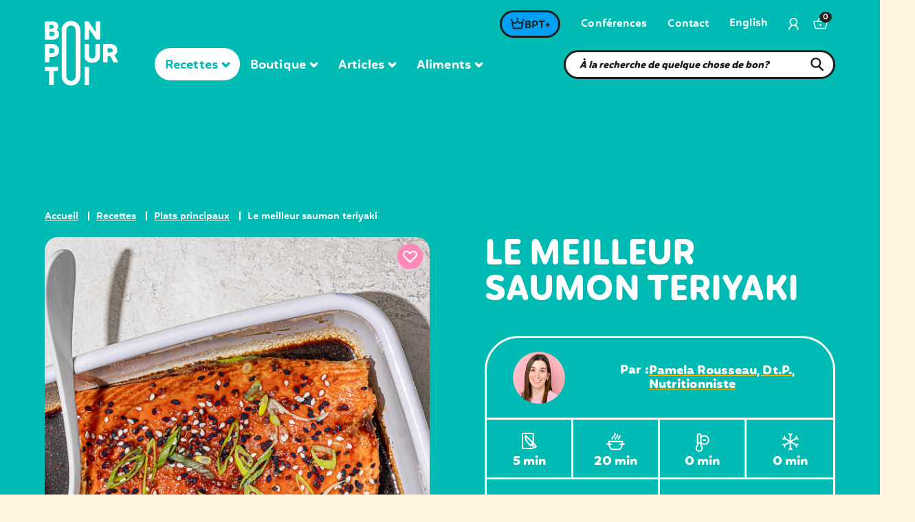

--- FILE ---
content_type: text/html; charset=UTF-8
request_url: https://bonpourtoi.ca/recettes/le-meilleur-saumon-teriyaki/?cat=1604&tax=thematique
body_size: 58745
content:
<!doctype html>
<html lang="fr-FR" prefix="og: https://ogp.me/ns#" class="no-js">
  <head>
    <meta charset="UTF-8">
		<title>Le meilleur saumon teriyaki | Bon pour toi : Bon pour toi</title>
				<link rel="apple-touch-icon" sizes="180x180" href="https://bonpourtoi.ca/app/themes/sage/assets/icons/apple-touch-icon.png">
		<link rel="apple-touch-icon-precomposed" sizes="180x180" href="https://bonpourtoi.ca/app/themes/sage/assets/icons/apple-touch-icon-precomposed.png">
		<link rel="icon" type="image/png" sizes="32x32" href="https://bonpourtoi.ca/app/themes/sage/assets/icons/favicon-32x32.png">
		<link rel="icon" type="image/png" sizes="16x16" href="https://bonpourtoi.ca/app/themes/sage/assets/icons/favicon-16x16.png">
		<link rel="manifest" href="https://bonpourtoi.ca/app/themes/sage/assets/icons/site.webmanifest">
		<meta name="msapplication-TileColor" content="#201614">
		<meta name="theme-color" content="#201614">

		<link rel="preconnect" href="https://fonts.gstatic.com/" crossorigin />
    <link href="https://fonts.googleapis.com/css2?family=Open+Sans:ital,wght@0,300;0,400;0,600;0,700;0,800;1,300;1,400;1,600;1,700;1,800&display=swap" rel="stylesheet">
		<link href="https://fonts.googleapis.com/css2?family=Literata:wght@200;300;400;500;600;700;800;900&display=swap" rel="stylesheet">


		<meta http-equiv="X-UA-Compatible" content="IE=edge,chrome=1">
		<meta name="viewport" content="width=device-width, initial-scale=1.0">

        						
    		<meta name="p:domain_verify" content="987a0105f72a2b256186158811f9b58b"/>
		<link href="https://www.googletagmanager.com" rel="preconnect">
		<!-- Google Tag Manager -->
		<script>
		setTimeout(() => {
			(function(w,d,s,l,i){w[l]=w[l]||[];w[l].push({'gtm.start':
			new Date().getTime(),event:'gtm.js'});var f=d.getElementsByTagName(s)[0],
			j=d.createElement(s),dl=l!='dataLayer'?'&l='+l:'';j.async=true;j.src=
			'https://www.googletagmanager.com/gtm.js?id='+i+dl;f.parentNode.insertBefore(j,f);
			})(window,document,'script','dataLayer','GTM-T9FVHDR');
			//End Google Tag Manager

			//Pinterest Tag
			!function(e){if(!window.pintrk){window.pintrk = function () {
			window.pintrk.queue.push(Array.prototype.slice.call(arguments))};var
				n=window.pintrk;n.queue=[],n.version="3.0";var
				t=document.createElement("script");t.async=!0,t.src=e;var
				r=document.getElementsByTagName("script")[0];
				r.parentNode.insertBefore(t,r)}}("https://s.pinimg.com/ct/core.js");
			pintrk('load', '2614448059867', {em: '<user_email_address>'});
			pintrk('page');
		}, "3000")
		</script>
		<noscript>
		<img height="1" width="1" style="display:none;" alt=""
			src="https://ct.pinterest.com/v3/?event=init&tid=2614448059867&pd[em]=<hashed_email_address>&noscript=1" />
		</noscript>
		<!-- end Pinterest Tag -->
				<script>!function(e){"function"==typeof define&&define.amd?define(e):e()}(function(){var e,t=["scroll","wheel","touchstart","touchmove","touchenter","touchend","touchleave","mouseout","mouseleave","mouseup","mousedown","mousemove","mouseenter","mousewheel","mouseover"];if(function(){var e=!1;try{var t=Object.defineProperty({},"passive",{get:function(){e=!0}});window.addEventListener("test",null,t),window.removeEventListener("test",null,t)}catch(e){}return e}()){var n=EventTarget.prototype.addEventListener;e=n,EventTarget.prototype.addEventListener=function(n,o,r){var i,s="object"==typeof r&&null!==r,u=s?r.capture:r;(r=s?function(e){var t=Object.getOwnPropertyDescriptor(e,"passive");return t&&!0!==t.writable&&void 0===t.set?Object.assign({},e):e}(r):{}).passive=void 0!==(i=r.passive)?i:-1!==t.indexOf(n)&&!0,r.capture=void 0!==u&&u,e.call(this,n,o,r)},EventTarget.prototype.addEventListener._original=e}});</script>
    	<style>img:is([sizes="auto" i], [sizes^="auto," i]) { contain-intrinsic-size: 3000px 1500px }</style>
	<link rel="alternate" hreflang="en" href="https://bonpourtoi.ca/en/recipes/the-best-teriyaki-salmon/" />
<link rel="alternate" hreflang="fr" href="https://bonpourtoi.ca/recettes/le-meilleur-saumon-teriyaki/" />
<link rel="alternate" hreflang="x-default" href="https://bonpourtoi.ca/recettes/le-meilleur-saumon-teriyaki/" />
<script>window._wca = window._wca || [];</script>

<!-- Optimisation des moteurs de recherche par Rank Math - https://rankmath.com/ -->
<meta name="description" content="Ne cherche plus! La meilleure recette de saumon teriyaki, c&#039;est par ici! Fais-le au four, au BBQ ou à la poêle, c&#039;est ton choix!"/>
<meta name="robots" content="follow, index, max-snippet:-1, max-video-preview:-1, max-image-preview:large"/>
<link rel="canonical" href="https://bonpourtoi.ca/recettes/le-meilleur-saumon-teriyaki/" />
<meta property="og:locale" content="fr_FR" />
<meta property="og:type" content="article" />
<meta property="og:title" content="Le meilleur saumon teriyaki | Bon pour toi" />
<meta property="og:description" content="Ne cherche plus! La meilleure recette de saumon teriyaki, c&#039;est par ici! Fais-le au four, au BBQ ou à la poêle, c&#039;est ton choix!" />
<meta property="og:url" content="https://bonpourtoi.ca/recettes/le-meilleur-saumon-teriyaki/" />
<meta property="og:site_name" content="Bon pour toi" />
<meta property="article:publisher" content="https://www.facebook.com/bonpourtoi" />
<meta property="og:updated_time" content="2026-01-09T15:28:27-05:00" />
<meta property="og:image" content="https://bonpourtoi.ca/app/uploads/2022/09/saumon-teriyaki-1178px.jpg" />
<meta property="og:image:secure_url" content="https://bonpourtoi.ca/app/uploads/2022/09/saumon-teriyaki-1178px.jpg" />
<meta property="og:image:width" content="1178" />
<meta property="og:image:height" content="1766" />
<meta property="og:image:alt" content="La meilleure recette de saumon tériyaki" />
<meta property="og:image:type" content="image/jpeg" />
<meta name="twitter:card" content="summary_large_image" />
<meta name="twitter:title" content="Le meilleur saumon teriyaki | Bon pour toi" />
<meta name="twitter:description" content="Ne cherche plus! La meilleure recette de saumon teriyaki, c&#039;est par ici! Fais-le au four, au BBQ ou à la poêle, c&#039;est ton choix!" />
<meta name="twitter:image" content="https://bonpourtoi.ca/app/uploads/2022/09/saumon-teriyaki-1178px.jpg" />
<!-- /Extension Rank Math WordPress SEO -->

<link rel='dns-prefetch' href='//bonpourtoi.ca' />
<link rel='dns-prefetch' href='//scripts.mediavine.com' />
<link rel='dns-prefetch' href='//stats.wp.com' />
<script type="text/javascript">
/* <![CDATA[ */
window._wpemojiSettings = {"baseUrl":"https:\/\/s.w.org\/images\/core\/emoji\/15.0.3\/72x72\/","ext":".png","svgUrl":"https:\/\/s.w.org\/images\/core\/emoji\/15.0.3\/svg\/","svgExt":".svg","source":{"concatemoji":"https:\/\/bonpourtoi.ca\/wp\/wp-includes\/js\/wp-emoji-release.min.js?ver=6.7.1"}};
/*! This file is auto-generated */
!function(i,n){var o,s,e;function c(e){try{var t={supportTests:e,timestamp:(new Date).valueOf()};sessionStorage.setItem(o,JSON.stringify(t))}catch(e){}}function p(e,t,n){e.clearRect(0,0,e.canvas.width,e.canvas.height),e.fillText(t,0,0);var t=new Uint32Array(e.getImageData(0,0,e.canvas.width,e.canvas.height).data),r=(e.clearRect(0,0,e.canvas.width,e.canvas.height),e.fillText(n,0,0),new Uint32Array(e.getImageData(0,0,e.canvas.width,e.canvas.height).data));return t.every(function(e,t){return e===r[t]})}function u(e,t,n){switch(t){case"flag":return n(e,"\ud83c\udff3\ufe0f\u200d\u26a7\ufe0f","\ud83c\udff3\ufe0f\u200b\u26a7\ufe0f")?!1:!n(e,"\ud83c\uddfa\ud83c\uddf3","\ud83c\uddfa\u200b\ud83c\uddf3")&&!n(e,"\ud83c\udff4\udb40\udc67\udb40\udc62\udb40\udc65\udb40\udc6e\udb40\udc67\udb40\udc7f","\ud83c\udff4\u200b\udb40\udc67\u200b\udb40\udc62\u200b\udb40\udc65\u200b\udb40\udc6e\u200b\udb40\udc67\u200b\udb40\udc7f");case"emoji":return!n(e,"\ud83d\udc26\u200d\u2b1b","\ud83d\udc26\u200b\u2b1b")}return!1}function f(e,t,n){var r="undefined"!=typeof WorkerGlobalScope&&self instanceof WorkerGlobalScope?new OffscreenCanvas(300,150):i.createElement("canvas"),a=r.getContext("2d",{willReadFrequently:!0}),o=(a.textBaseline="top",a.font="600 32px Arial",{});return e.forEach(function(e){o[e]=t(a,e,n)}),o}function t(e){var t=i.createElement("script");t.src=e,t.defer=!0,i.head.appendChild(t)}"undefined"!=typeof Promise&&(o="wpEmojiSettingsSupports",s=["flag","emoji"],n.supports={everything:!0,everythingExceptFlag:!0},e=new Promise(function(e){i.addEventListener("DOMContentLoaded",e,{once:!0})}),new Promise(function(t){var n=function(){try{var e=JSON.parse(sessionStorage.getItem(o));if("object"==typeof e&&"number"==typeof e.timestamp&&(new Date).valueOf()<e.timestamp+604800&&"object"==typeof e.supportTests)return e.supportTests}catch(e){}return null}();if(!n){if("undefined"!=typeof Worker&&"undefined"!=typeof OffscreenCanvas&&"undefined"!=typeof URL&&URL.createObjectURL&&"undefined"!=typeof Blob)try{var e="postMessage("+f.toString()+"("+[JSON.stringify(s),u.toString(),p.toString()].join(",")+"));",r=new Blob([e],{type:"text/javascript"}),a=new Worker(URL.createObjectURL(r),{name:"wpTestEmojiSupports"});return void(a.onmessage=function(e){c(n=e.data),a.terminate(),t(n)})}catch(e){}c(n=f(s,u,p))}t(n)}).then(function(e){for(var t in e)n.supports[t]=e[t],n.supports.everything=n.supports.everything&&n.supports[t],"flag"!==t&&(n.supports.everythingExceptFlag=n.supports.everythingExceptFlag&&n.supports[t]);n.supports.everythingExceptFlag=n.supports.everythingExceptFlag&&!n.supports.flag,n.DOMReady=!1,n.readyCallback=function(){n.DOMReady=!0}}).then(function(){return e}).then(function(){var e;n.supports.everything||(n.readyCallback(),(e=n.source||{}).concatemoji?t(e.concatemoji):e.wpemoji&&e.twemoji&&(t(e.twemoji),t(e.wpemoji)))}))}((window,document),window._wpemojiSettings);
/* ]]> */
</script>
<script>function cpLoadCSS(e,t,n){"use strict";var i=window.document.createElement("link"),o=t||window.document.getElementsByTagName("script")[0];return i.rel="stylesheet",i.href=e,i.media="only x",o.parentNode.insertBefore(i,o),setTimeout(function(){i.media=n||"all"}),i}</script><style>.cp-popup-container .cpro-overlay,.cp-popup-container .cp-popup-wrapper{opacity:0;visibility:hidden;display:none}</style><style id='wp-emoji-styles-inline-css' type='text/css'>

	img.wp-smiley, img.emoji {
		display: inline !important;
		border: none !important;
		box-shadow: none !important;
		height: 1em !important;
		width: 1em !important;
		margin: 0 0.07em !important;
		vertical-align: -0.1em !important;
		background: none !important;
		padding: 0 !important;
	}
</style>
<link rel='stylesheet' id='wp-block-library-css' href='https://bonpourtoi.ca/wp/wp-includes/css/dist/block-library/style.min.css?ver=6.7.1' media='all' />
<link rel='stylesheet' id='mediaelement-css' href='https://bonpourtoi.ca/wp/wp-includes/js/mediaelement/mediaelementplayer-legacy.min.css?ver=4.2.17' media='all' />
<link rel='stylesheet' id='wp-mediaelement-css' href='https://bonpourtoi.ca/wp/wp-includes/js/mediaelement/wp-mediaelement.min.css?ver=6.7.1' media='all' />
<style id='jetpack-sharing-buttons-style-inline-css' type='text/css'>
.jetpack-sharing-buttons__services-list{display:flex;flex-direction:row;flex-wrap:wrap;gap:0;list-style-type:none;margin:5px;padding:0}.jetpack-sharing-buttons__services-list.has-small-icon-size{font-size:12px}.jetpack-sharing-buttons__services-list.has-normal-icon-size{font-size:16px}.jetpack-sharing-buttons__services-list.has-large-icon-size{font-size:24px}.jetpack-sharing-buttons__services-list.has-huge-icon-size{font-size:36px}@media print{.jetpack-sharing-buttons__services-list{display:none!important}}.editor-styles-wrapper .wp-block-jetpack-sharing-buttons{gap:0;padding-inline-start:0}ul.jetpack-sharing-buttons__services-list.has-background{padding:1.25em 2.375em}
</style>
<style id='global-styles-inline-css' type='text/css'>
:root{--wp--preset--aspect-ratio--square: 1;--wp--preset--aspect-ratio--4-3: 4/3;--wp--preset--aspect-ratio--3-4: 3/4;--wp--preset--aspect-ratio--3-2: 3/2;--wp--preset--aspect-ratio--2-3: 2/3;--wp--preset--aspect-ratio--16-9: 16/9;--wp--preset--aspect-ratio--9-16: 9/16;--wp--preset--color--black: #000;--wp--preset--color--cyan-bluish-gray: #abb8c3;--wp--preset--color--white: #fff;--wp--preset--color--pale-pink: #f78da7;--wp--preset--color--vivid-red: #cf2e2e;--wp--preset--color--luminous-vivid-orange: #ff6900;--wp--preset--color--luminous-vivid-amber: #fcb900;--wp--preset--color--light-green-cyan: #7bdcb5;--wp--preset--color--vivid-green-cyan: #00d084;--wp--preset--color--pale-cyan-blue: #8ed1fc;--wp--preset--color--vivid-cyan-blue: #0693e3;--wp--preset--color--vivid-purple: #9b51e0;--wp--preset--color--inherit: inherit;--wp--preset--color--current: currentcolor;--wp--preset--color--transparent: transparent;--wp--preset--color--slate-50: #f8fafc;--wp--preset--color--slate-100: #f1f5f9;--wp--preset--color--slate-200: #e2e8f0;--wp--preset--color--slate-300: #cbd5e1;--wp--preset--color--slate-400: #94a3b8;--wp--preset--color--slate-500: #64748b;--wp--preset--color--slate-600: #475569;--wp--preset--color--slate-700: #334155;--wp--preset--color--slate-800: #1e293b;--wp--preset--color--slate-900: #0f172a;--wp--preset--color--gray-50: #f9fafb;--wp--preset--color--gray-100: #f3f4f6;--wp--preset--color--gray-200: #e5e7eb;--wp--preset--color--gray-300: #d1d5db;--wp--preset--color--gray-400: #9ca3af;--wp--preset--color--gray-500: #6b7280;--wp--preset--color--gray-600: #4b5563;--wp--preset--color--gray-700: #374151;--wp--preset--color--gray-800: #1f2937;--wp--preset--color--gray-900: #111827;--wp--preset--color--zinc-50: #fafafa;--wp--preset--color--zinc-100: #f4f4f5;--wp--preset--color--zinc-200: #e4e4e7;--wp--preset--color--zinc-300: #d4d4d8;--wp--preset--color--zinc-400: #a1a1aa;--wp--preset--color--zinc-500: #71717a;--wp--preset--color--zinc-600: #52525b;--wp--preset--color--zinc-700: #3f3f46;--wp--preset--color--zinc-800: #27272a;--wp--preset--color--zinc-900: #18181b;--wp--preset--color--neutral-50: #fafafa;--wp--preset--color--neutral-100: #f5f5f5;--wp--preset--color--neutral-200: #e5e5e5;--wp--preset--color--neutral-300: #d4d4d4;--wp--preset--color--neutral-400: #a3a3a3;--wp--preset--color--neutral-500: #737373;--wp--preset--color--neutral-600: #525252;--wp--preset--color--neutral-700: #404040;--wp--preset--color--neutral-800: #262626;--wp--preset--color--neutral-900: #171717;--wp--preset--color--stone-50: #fafaf9;--wp--preset--color--stone-100: #f5f5f4;--wp--preset--color--stone-200: #e7e5e4;--wp--preset--color--stone-300: #d6d3d1;--wp--preset--color--stone-400: #a8a29e;--wp--preset--color--stone-500: #78716c;--wp--preset--color--stone-600: #57534e;--wp--preset--color--stone-700: #44403c;--wp--preset--color--stone-800: #292524;--wp--preset--color--stone-900: #1c1917;--wp--preset--color--red-50: #fef2f2;--wp--preset--color--red-100: #fee2e2;--wp--preset--color--red-200: #fecaca;--wp--preset--color--red-300: #fca5a5;--wp--preset--color--red-400: #f87171;--wp--preset--color--red-500: #ef4444;--wp--preset--color--red-600: #dc2626;--wp--preset--color--red-700: #b91c1c;--wp--preset--color--red-800: #991b1b;--wp--preset--color--red-900: #7f1d1d;--wp--preset--color--orange-50: #fff7ed;--wp--preset--color--orange-100: #ffedd5;--wp--preset--color--orange-200: #fed7aa;--wp--preset--color--orange-300: #fdba74;--wp--preset--color--orange-400: #fb923c;--wp--preset--color--orange-500: #f97316;--wp--preset--color--orange-600: #ea580c;--wp--preset--color--orange-700: #c2410c;--wp--preset--color--orange-800: #9a3412;--wp--preset--color--orange-900: #7c2d12;--wp--preset--color--amber-50: #fffbeb;--wp--preset--color--amber-100: #fef3c7;--wp--preset--color--amber-200: #fde68a;--wp--preset--color--amber-300: #fcd34d;--wp--preset--color--amber-400: #fbbf24;--wp--preset--color--amber-500: #f59e0b;--wp--preset--color--amber-600: #d97706;--wp--preset--color--amber-700: #b45309;--wp--preset--color--amber-800: #92400e;--wp--preset--color--amber-900: #78350f;--wp--preset--color--yellow-50: #fefce8;--wp--preset--color--yellow-100: #fef9c3;--wp--preset--color--yellow-200: #fef08a;--wp--preset--color--yellow-300: #fde047;--wp--preset--color--yellow-400: #facc15;--wp--preset--color--yellow-500: #eab308;--wp--preset--color--yellow-600: #ca8a04;--wp--preset--color--yellow-700: #a16207;--wp--preset--color--yellow-800: #854d0e;--wp--preset--color--yellow-900: #713f12;--wp--preset--color--lime-50: #f7fee7;--wp--preset--color--lime-100: #ecfccb;--wp--preset--color--lime-200: #d9f99d;--wp--preset--color--lime-300: #bef264;--wp--preset--color--lime-400: #a3e635;--wp--preset--color--lime-500: #84cc16;--wp--preset--color--lime-600: #65a30d;--wp--preset--color--lime-700: #4d7c0f;--wp--preset--color--lime-800: #3f6212;--wp--preset--color--lime-900: #365314;--wp--preset--color--green-50: #f0fdf4;--wp--preset--color--green-100: #dcfce7;--wp--preset--color--green-200: #bbf7d0;--wp--preset--color--green-300: #86efac;--wp--preset--color--green-400: #4ade80;--wp--preset--color--green-500: #22c55e;--wp--preset--color--green-600: #16a34a;--wp--preset--color--green-700: #15803d;--wp--preset--color--green-800: #166534;--wp--preset--color--green-900: #14532d;--wp--preset--color--emerald-50: #ecfdf5;--wp--preset--color--emerald-100: #d1fae5;--wp--preset--color--emerald-200: #a7f3d0;--wp--preset--color--emerald-300: #6ee7b7;--wp--preset--color--emerald-400: #34d399;--wp--preset--color--emerald-500: #10b981;--wp--preset--color--emerald-600: #059669;--wp--preset--color--emerald-700: #047857;--wp--preset--color--emerald-800: #065f46;--wp--preset--color--emerald-900: #064e3b;--wp--preset--color--teal-50: #f0fdfa;--wp--preset--color--teal-100: #ccfbf1;--wp--preset--color--teal-200: #99f6e4;--wp--preset--color--teal-300: #5eead4;--wp--preset--color--teal-400: #2dd4bf;--wp--preset--color--teal-500: #14b8a6;--wp--preset--color--teal-600: #0d9488;--wp--preset--color--teal-700: #0f766e;--wp--preset--color--teal-800: #115e59;--wp--preset--color--teal-900: #134e4a;--wp--preset--color--cyan-50: #ecfeff;--wp--preset--color--cyan-100: #cffafe;--wp--preset--color--cyan-200: #a5f3fc;--wp--preset--color--cyan-300: #67e8f9;--wp--preset--color--cyan-400: #22d3ee;--wp--preset--color--cyan-500: #06b6d4;--wp--preset--color--cyan-600: #0891b2;--wp--preset--color--cyan-700: #0e7490;--wp--preset--color--cyan-800: #155e75;--wp--preset--color--cyan-900: #164e63;--wp--preset--color--sky-50: #f0f9ff;--wp--preset--color--sky-100: #e0f2fe;--wp--preset--color--sky-200: #bae6fd;--wp--preset--color--sky-300: #7dd3fc;--wp--preset--color--sky-400: #38bdf8;--wp--preset--color--sky-500: #0ea5e9;--wp--preset--color--sky-600: #0284c7;--wp--preset--color--sky-700: #0369a1;--wp--preset--color--sky-800: #075985;--wp--preset--color--sky-900: #0c4a6e;--wp--preset--color--blue-50: #eff6ff;--wp--preset--color--blue-100: #dbeafe;--wp--preset--color--blue-200: #bfdbfe;--wp--preset--color--blue-300: #93c5fd;--wp--preset--color--blue-400: #60a5fa;--wp--preset--color--blue-500: #3b82f6;--wp--preset--color--blue-600: #2563eb;--wp--preset--color--blue-700: #1d4ed8;--wp--preset--color--blue-800: #1e40af;--wp--preset--color--blue-900: #1e3a8a;--wp--preset--color--indigo-50: #eef2ff;--wp--preset--color--indigo-100: #e0e7ff;--wp--preset--color--indigo-200: #c7d2fe;--wp--preset--color--indigo-300: #a5b4fc;--wp--preset--color--indigo-400: #818cf8;--wp--preset--color--indigo-500: #6366f1;--wp--preset--color--indigo-600: #4f46e5;--wp--preset--color--indigo-700: #4338ca;--wp--preset--color--indigo-800: #3730a3;--wp--preset--color--indigo-900: #312e81;--wp--preset--color--violet-50: #f5f3ff;--wp--preset--color--violet-100: #ede9fe;--wp--preset--color--violet-200: #ddd6fe;--wp--preset--color--violet-300: #c4b5fd;--wp--preset--color--violet-400: #a78bfa;--wp--preset--color--violet-500: #8b5cf6;--wp--preset--color--violet-600: #7c3aed;--wp--preset--color--violet-700: #6d28d9;--wp--preset--color--violet-800: #5b21b6;--wp--preset--color--violet-900: #4c1d95;--wp--preset--color--purple-50: #faf5ff;--wp--preset--color--purple-100: #f3e8ff;--wp--preset--color--purple-200: #e9d5ff;--wp--preset--color--purple-300: #d8b4fe;--wp--preset--color--purple-400: #c084fc;--wp--preset--color--purple-500: #a855f7;--wp--preset--color--purple-600: #9333ea;--wp--preset--color--purple-700: #7e22ce;--wp--preset--color--purple-800: #6b21a8;--wp--preset--color--purple-900: #581c87;--wp--preset--color--fuchsia-50: #fdf4ff;--wp--preset--color--fuchsia-100: #fae8ff;--wp--preset--color--fuchsia-200: #f5d0fe;--wp--preset--color--fuchsia-300: #f0abfc;--wp--preset--color--fuchsia-400: #e879f9;--wp--preset--color--fuchsia-500: #d946ef;--wp--preset--color--fuchsia-600: #c026d3;--wp--preset--color--fuchsia-700: #a21caf;--wp--preset--color--fuchsia-800: #86198f;--wp--preset--color--fuchsia-900: #701a75;--wp--preset--color--pink-50: #fdf2f8;--wp--preset--color--pink-100: #fce7f3;--wp--preset--color--pink-200: #fbcfe8;--wp--preset--color--pink-300: #f9a8d4;--wp--preset--color--pink-400: #f472b6;--wp--preset--color--pink-500: #ec4899;--wp--preset--color--pink-600: #db2777;--wp--preset--color--pink-700: #be185d;--wp--preset--color--pink-800: #9d174d;--wp--preset--color--pink-900: #831843;--wp--preset--color--rose-50: #fff1f2;--wp--preset--color--rose-100: #ffe4e6;--wp--preset--color--rose-200: #fecdd3;--wp--preset--color--rose-300: #fda4af;--wp--preset--color--rose-400: #fb7185;--wp--preset--color--rose-500: #f43f5e;--wp--preset--color--rose-600: #e11d48;--wp--preset--color--rose-700: #be123c;--wp--preset--color--rose-800: #9f1239;--wp--preset--color--rose-900: #881337;--wp--preset--gradient--vivid-cyan-blue-to-vivid-purple: linear-gradient(135deg,rgba(6,147,227,1) 0%,rgb(155,81,224) 100%);--wp--preset--gradient--light-green-cyan-to-vivid-green-cyan: linear-gradient(135deg,rgb(122,220,180) 0%,rgb(0,208,130) 100%);--wp--preset--gradient--luminous-vivid-amber-to-luminous-vivid-orange: linear-gradient(135deg,rgba(252,185,0,1) 0%,rgba(255,105,0,1) 100%);--wp--preset--gradient--luminous-vivid-orange-to-vivid-red: linear-gradient(135deg,rgba(255,105,0,1) 0%,rgb(207,46,46) 100%);--wp--preset--gradient--very-light-gray-to-cyan-bluish-gray: linear-gradient(135deg,rgb(238,238,238) 0%,rgb(169,184,195) 100%);--wp--preset--gradient--cool-to-warm-spectrum: linear-gradient(135deg,rgb(74,234,220) 0%,rgb(151,120,209) 20%,rgb(207,42,186) 40%,rgb(238,44,130) 60%,rgb(251,105,98) 80%,rgb(254,248,76) 100%);--wp--preset--gradient--blush-light-purple: linear-gradient(135deg,rgb(255,206,236) 0%,rgb(152,150,240) 100%);--wp--preset--gradient--blush-bordeaux: linear-gradient(135deg,rgb(254,205,165) 0%,rgb(254,45,45) 50%,rgb(107,0,62) 100%);--wp--preset--gradient--luminous-dusk: linear-gradient(135deg,rgb(255,203,112) 0%,rgb(199,81,192) 50%,rgb(65,88,208) 100%);--wp--preset--gradient--pale-ocean: linear-gradient(135deg,rgb(255,245,203) 0%,rgb(182,227,212) 50%,rgb(51,167,181) 100%);--wp--preset--gradient--electric-grass: linear-gradient(135deg,rgb(202,248,128) 0%,rgb(113,206,126) 100%);--wp--preset--gradient--midnight: linear-gradient(135deg,rgb(2,3,129) 0%,rgb(40,116,252) 100%);--wp--preset--font-size--small: 13px;--wp--preset--font-size--medium: 20px;--wp--preset--font-size--large: 36px;--wp--preset--font-size--x-large: 42px;--wp--preset--font-size--xs: 0.75rem;--wp--preset--font-size--sm: 0.875rem;--wp--preset--font-size--base: 1rem;--wp--preset--font-size--lg: 1.125rem;--wp--preset--font-size--xl: 1.25rem;--wp--preset--font-size--2-xl: 1.5rem;--wp--preset--font-size--3-xl: 1.875rem;--wp--preset--font-size--4-xl: 2.25rem;--wp--preset--font-size--5-xl: 3rem;--wp--preset--font-size--6-xl: 3.75rem;--wp--preset--font-size--7-xl: 4.5rem;--wp--preset--font-size--8-xl: 6rem;--wp--preset--font-size--9-xl: 8rem;--wp--preset--font-family--sans: ui-sans-serif,system-ui,-apple-system,BlinkMacSystemFont,"Segoe UI",Roboto,"Helvetica Neue",Arial,"Noto Sans",sans-serif,"Apple Color Emoji","Segoe UI Emoji","Segoe UI Symbol","Noto Color Emoji";--wp--preset--font-family--serif: ui-serif,Georgia,Cambria,"Times New Roman",Times,serif;--wp--preset--font-family--mono: ui-monospace,SFMono-Regular,Menlo,Monaco,Consolas,"Liberation Mono","Courier New",monospace;--wp--preset--spacing--20: 0.44rem;--wp--preset--spacing--30: 0.67rem;--wp--preset--spacing--40: 1rem;--wp--preset--spacing--50: 1.5rem;--wp--preset--spacing--60: 2.25rem;--wp--preset--spacing--70: 3.38rem;--wp--preset--spacing--80: 5.06rem;--wp--preset--shadow--natural: 6px 6px 9px rgba(0, 0, 0, 0.2);--wp--preset--shadow--deep: 12px 12px 50px rgba(0, 0, 0, 0.4);--wp--preset--shadow--sharp: 6px 6px 0px rgba(0, 0, 0, 0.2);--wp--preset--shadow--outlined: 6px 6px 0px -3px rgba(255, 255, 255, 1), 6px 6px rgba(0, 0, 0, 1);--wp--preset--shadow--crisp: 6px 6px 0px rgba(0, 0, 0, 1);}:where(body) { margin: 0; }.wp-site-blocks > .alignleft { float: left; margin-right: 2em; }.wp-site-blocks > .alignright { float: right; margin-left: 2em; }.wp-site-blocks > .aligncenter { justify-content: center; margin-left: auto; margin-right: auto; }:where(.is-layout-flex){gap: 0.5em;}:where(.is-layout-grid){gap: 0.5em;}.is-layout-flow > .alignleft{float: left;margin-inline-start: 0;margin-inline-end: 2em;}.is-layout-flow > .alignright{float: right;margin-inline-start: 2em;margin-inline-end: 0;}.is-layout-flow > .aligncenter{margin-left: auto !important;margin-right: auto !important;}.is-layout-constrained > .alignleft{float: left;margin-inline-start: 0;margin-inline-end: 2em;}.is-layout-constrained > .alignright{float: right;margin-inline-start: 2em;margin-inline-end: 0;}.is-layout-constrained > .aligncenter{margin-left: auto !important;margin-right: auto !important;}.is-layout-constrained > :where(:not(.alignleft):not(.alignright):not(.alignfull)){margin-left: auto !important;margin-right: auto !important;}body .is-layout-flex{display: flex;}.is-layout-flex{flex-wrap: wrap;align-items: center;}.is-layout-flex > :is(*, div){margin: 0;}body .is-layout-grid{display: grid;}.is-layout-grid > :is(*, div){margin: 0;}body{padding-top: 0px;padding-right: 0px;padding-bottom: 0px;padding-left: 0px;}a:where(:not(.wp-element-button)){text-decoration: underline;}:root :where(.wp-element-button, .wp-block-button__link){background-color: #32373c;border-width: 0;color: #fff;font-family: inherit;font-size: inherit;line-height: inherit;padding: calc(0.667em + 2px) calc(1.333em + 2px);text-decoration: none;}.has-black-color{color: var(--wp--preset--color--black) !important;}.has-cyan-bluish-gray-color{color: var(--wp--preset--color--cyan-bluish-gray) !important;}.has-white-color{color: var(--wp--preset--color--white) !important;}.has-pale-pink-color{color: var(--wp--preset--color--pale-pink) !important;}.has-vivid-red-color{color: var(--wp--preset--color--vivid-red) !important;}.has-luminous-vivid-orange-color{color: var(--wp--preset--color--luminous-vivid-orange) !important;}.has-luminous-vivid-amber-color{color: var(--wp--preset--color--luminous-vivid-amber) !important;}.has-light-green-cyan-color{color: var(--wp--preset--color--light-green-cyan) !important;}.has-vivid-green-cyan-color{color: var(--wp--preset--color--vivid-green-cyan) !important;}.has-pale-cyan-blue-color{color: var(--wp--preset--color--pale-cyan-blue) !important;}.has-vivid-cyan-blue-color{color: var(--wp--preset--color--vivid-cyan-blue) !important;}.has-vivid-purple-color{color: var(--wp--preset--color--vivid-purple) !important;}.has-inherit-color{color: var(--wp--preset--color--inherit) !important;}.has-current-color{color: var(--wp--preset--color--current) !important;}.has-transparent-color{color: var(--wp--preset--color--transparent) !important;}.has-slate-50-color{color: var(--wp--preset--color--slate-50) !important;}.has-slate-100-color{color: var(--wp--preset--color--slate-100) !important;}.has-slate-200-color{color: var(--wp--preset--color--slate-200) !important;}.has-slate-300-color{color: var(--wp--preset--color--slate-300) !important;}.has-slate-400-color{color: var(--wp--preset--color--slate-400) !important;}.has-slate-500-color{color: var(--wp--preset--color--slate-500) !important;}.has-slate-600-color{color: var(--wp--preset--color--slate-600) !important;}.has-slate-700-color{color: var(--wp--preset--color--slate-700) !important;}.has-slate-800-color{color: var(--wp--preset--color--slate-800) !important;}.has-slate-900-color{color: var(--wp--preset--color--slate-900) !important;}.has-gray-50-color{color: var(--wp--preset--color--gray-50) !important;}.has-gray-100-color{color: var(--wp--preset--color--gray-100) !important;}.has-gray-200-color{color: var(--wp--preset--color--gray-200) !important;}.has-gray-300-color{color: var(--wp--preset--color--gray-300) !important;}.has-gray-400-color{color: var(--wp--preset--color--gray-400) !important;}.has-gray-500-color{color: var(--wp--preset--color--gray-500) !important;}.has-gray-600-color{color: var(--wp--preset--color--gray-600) !important;}.has-gray-700-color{color: var(--wp--preset--color--gray-700) !important;}.has-gray-800-color{color: var(--wp--preset--color--gray-800) !important;}.has-gray-900-color{color: var(--wp--preset--color--gray-900) !important;}.has-zinc-50-color{color: var(--wp--preset--color--zinc-50) !important;}.has-zinc-100-color{color: var(--wp--preset--color--zinc-100) !important;}.has-zinc-200-color{color: var(--wp--preset--color--zinc-200) !important;}.has-zinc-300-color{color: var(--wp--preset--color--zinc-300) !important;}.has-zinc-400-color{color: var(--wp--preset--color--zinc-400) !important;}.has-zinc-500-color{color: var(--wp--preset--color--zinc-500) !important;}.has-zinc-600-color{color: var(--wp--preset--color--zinc-600) !important;}.has-zinc-700-color{color: var(--wp--preset--color--zinc-700) !important;}.has-zinc-800-color{color: var(--wp--preset--color--zinc-800) !important;}.has-zinc-900-color{color: var(--wp--preset--color--zinc-900) !important;}.has-neutral-50-color{color: var(--wp--preset--color--neutral-50) !important;}.has-neutral-100-color{color: var(--wp--preset--color--neutral-100) !important;}.has-neutral-200-color{color: var(--wp--preset--color--neutral-200) !important;}.has-neutral-300-color{color: var(--wp--preset--color--neutral-300) !important;}.has-neutral-400-color{color: var(--wp--preset--color--neutral-400) !important;}.has-neutral-500-color{color: var(--wp--preset--color--neutral-500) !important;}.has-neutral-600-color{color: var(--wp--preset--color--neutral-600) !important;}.has-neutral-700-color{color: var(--wp--preset--color--neutral-700) !important;}.has-neutral-800-color{color: var(--wp--preset--color--neutral-800) !important;}.has-neutral-900-color{color: var(--wp--preset--color--neutral-900) !important;}.has-stone-50-color{color: var(--wp--preset--color--stone-50) !important;}.has-stone-100-color{color: var(--wp--preset--color--stone-100) !important;}.has-stone-200-color{color: var(--wp--preset--color--stone-200) !important;}.has-stone-300-color{color: var(--wp--preset--color--stone-300) !important;}.has-stone-400-color{color: var(--wp--preset--color--stone-400) !important;}.has-stone-500-color{color: var(--wp--preset--color--stone-500) !important;}.has-stone-600-color{color: var(--wp--preset--color--stone-600) !important;}.has-stone-700-color{color: var(--wp--preset--color--stone-700) !important;}.has-stone-800-color{color: var(--wp--preset--color--stone-800) !important;}.has-stone-900-color{color: var(--wp--preset--color--stone-900) !important;}.has-red-50-color{color: var(--wp--preset--color--red-50) !important;}.has-red-100-color{color: var(--wp--preset--color--red-100) !important;}.has-red-200-color{color: var(--wp--preset--color--red-200) !important;}.has-red-300-color{color: var(--wp--preset--color--red-300) !important;}.has-red-400-color{color: var(--wp--preset--color--red-400) !important;}.has-red-500-color{color: var(--wp--preset--color--red-500) !important;}.has-red-600-color{color: var(--wp--preset--color--red-600) !important;}.has-red-700-color{color: var(--wp--preset--color--red-700) !important;}.has-red-800-color{color: var(--wp--preset--color--red-800) !important;}.has-red-900-color{color: var(--wp--preset--color--red-900) !important;}.has-orange-50-color{color: var(--wp--preset--color--orange-50) !important;}.has-orange-100-color{color: var(--wp--preset--color--orange-100) !important;}.has-orange-200-color{color: var(--wp--preset--color--orange-200) !important;}.has-orange-300-color{color: var(--wp--preset--color--orange-300) !important;}.has-orange-400-color{color: var(--wp--preset--color--orange-400) !important;}.has-orange-500-color{color: var(--wp--preset--color--orange-500) !important;}.has-orange-600-color{color: var(--wp--preset--color--orange-600) !important;}.has-orange-700-color{color: var(--wp--preset--color--orange-700) !important;}.has-orange-800-color{color: var(--wp--preset--color--orange-800) !important;}.has-orange-900-color{color: var(--wp--preset--color--orange-900) !important;}.has-amber-50-color{color: var(--wp--preset--color--amber-50) !important;}.has-amber-100-color{color: var(--wp--preset--color--amber-100) !important;}.has-amber-200-color{color: var(--wp--preset--color--amber-200) !important;}.has-amber-300-color{color: var(--wp--preset--color--amber-300) !important;}.has-amber-400-color{color: var(--wp--preset--color--amber-400) !important;}.has-amber-500-color{color: var(--wp--preset--color--amber-500) !important;}.has-amber-600-color{color: var(--wp--preset--color--amber-600) !important;}.has-amber-700-color{color: var(--wp--preset--color--amber-700) !important;}.has-amber-800-color{color: var(--wp--preset--color--amber-800) !important;}.has-amber-900-color{color: var(--wp--preset--color--amber-900) !important;}.has-yellow-50-color{color: var(--wp--preset--color--yellow-50) !important;}.has-yellow-100-color{color: var(--wp--preset--color--yellow-100) !important;}.has-yellow-200-color{color: var(--wp--preset--color--yellow-200) !important;}.has-yellow-300-color{color: var(--wp--preset--color--yellow-300) !important;}.has-yellow-400-color{color: var(--wp--preset--color--yellow-400) !important;}.has-yellow-500-color{color: var(--wp--preset--color--yellow-500) !important;}.has-yellow-600-color{color: var(--wp--preset--color--yellow-600) !important;}.has-yellow-700-color{color: var(--wp--preset--color--yellow-700) !important;}.has-yellow-800-color{color: var(--wp--preset--color--yellow-800) !important;}.has-yellow-900-color{color: var(--wp--preset--color--yellow-900) !important;}.has-lime-50-color{color: var(--wp--preset--color--lime-50) !important;}.has-lime-100-color{color: var(--wp--preset--color--lime-100) !important;}.has-lime-200-color{color: var(--wp--preset--color--lime-200) !important;}.has-lime-300-color{color: var(--wp--preset--color--lime-300) !important;}.has-lime-400-color{color: var(--wp--preset--color--lime-400) !important;}.has-lime-500-color{color: var(--wp--preset--color--lime-500) !important;}.has-lime-600-color{color: var(--wp--preset--color--lime-600) !important;}.has-lime-700-color{color: var(--wp--preset--color--lime-700) !important;}.has-lime-800-color{color: var(--wp--preset--color--lime-800) !important;}.has-lime-900-color{color: var(--wp--preset--color--lime-900) !important;}.has-green-50-color{color: var(--wp--preset--color--green-50) !important;}.has-green-100-color{color: var(--wp--preset--color--green-100) !important;}.has-green-200-color{color: var(--wp--preset--color--green-200) !important;}.has-green-300-color{color: var(--wp--preset--color--green-300) !important;}.has-green-400-color{color: var(--wp--preset--color--green-400) !important;}.has-green-500-color{color: var(--wp--preset--color--green-500) !important;}.has-green-600-color{color: var(--wp--preset--color--green-600) !important;}.has-green-700-color{color: var(--wp--preset--color--green-700) !important;}.has-green-800-color{color: var(--wp--preset--color--green-800) !important;}.has-green-900-color{color: var(--wp--preset--color--green-900) !important;}.has-emerald-50-color{color: var(--wp--preset--color--emerald-50) !important;}.has-emerald-100-color{color: var(--wp--preset--color--emerald-100) !important;}.has-emerald-200-color{color: var(--wp--preset--color--emerald-200) !important;}.has-emerald-300-color{color: var(--wp--preset--color--emerald-300) !important;}.has-emerald-400-color{color: var(--wp--preset--color--emerald-400) !important;}.has-emerald-500-color{color: var(--wp--preset--color--emerald-500) !important;}.has-emerald-600-color{color: var(--wp--preset--color--emerald-600) !important;}.has-emerald-700-color{color: var(--wp--preset--color--emerald-700) !important;}.has-emerald-800-color{color: var(--wp--preset--color--emerald-800) !important;}.has-emerald-900-color{color: var(--wp--preset--color--emerald-900) !important;}.has-teal-50-color{color: var(--wp--preset--color--teal-50) !important;}.has-teal-100-color{color: var(--wp--preset--color--teal-100) !important;}.has-teal-200-color{color: var(--wp--preset--color--teal-200) !important;}.has-teal-300-color{color: var(--wp--preset--color--teal-300) !important;}.has-teal-400-color{color: var(--wp--preset--color--teal-400) !important;}.has-teal-500-color{color: var(--wp--preset--color--teal-500) !important;}.has-teal-600-color{color: var(--wp--preset--color--teal-600) !important;}.has-teal-700-color{color: var(--wp--preset--color--teal-700) !important;}.has-teal-800-color{color: var(--wp--preset--color--teal-800) !important;}.has-teal-900-color{color: var(--wp--preset--color--teal-900) !important;}.has-cyan-50-color{color: var(--wp--preset--color--cyan-50) !important;}.has-cyan-100-color{color: var(--wp--preset--color--cyan-100) !important;}.has-cyan-200-color{color: var(--wp--preset--color--cyan-200) !important;}.has-cyan-300-color{color: var(--wp--preset--color--cyan-300) !important;}.has-cyan-400-color{color: var(--wp--preset--color--cyan-400) !important;}.has-cyan-500-color{color: var(--wp--preset--color--cyan-500) !important;}.has-cyan-600-color{color: var(--wp--preset--color--cyan-600) !important;}.has-cyan-700-color{color: var(--wp--preset--color--cyan-700) !important;}.has-cyan-800-color{color: var(--wp--preset--color--cyan-800) !important;}.has-cyan-900-color{color: var(--wp--preset--color--cyan-900) !important;}.has-sky-50-color{color: var(--wp--preset--color--sky-50) !important;}.has-sky-100-color{color: var(--wp--preset--color--sky-100) !important;}.has-sky-200-color{color: var(--wp--preset--color--sky-200) !important;}.has-sky-300-color{color: var(--wp--preset--color--sky-300) !important;}.has-sky-400-color{color: var(--wp--preset--color--sky-400) !important;}.has-sky-500-color{color: var(--wp--preset--color--sky-500) !important;}.has-sky-600-color{color: var(--wp--preset--color--sky-600) !important;}.has-sky-700-color{color: var(--wp--preset--color--sky-700) !important;}.has-sky-800-color{color: var(--wp--preset--color--sky-800) !important;}.has-sky-900-color{color: var(--wp--preset--color--sky-900) !important;}.has-blue-50-color{color: var(--wp--preset--color--blue-50) !important;}.has-blue-100-color{color: var(--wp--preset--color--blue-100) !important;}.has-blue-200-color{color: var(--wp--preset--color--blue-200) !important;}.has-blue-300-color{color: var(--wp--preset--color--blue-300) !important;}.has-blue-400-color{color: var(--wp--preset--color--blue-400) !important;}.has-blue-500-color{color: var(--wp--preset--color--blue-500) !important;}.has-blue-600-color{color: var(--wp--preset--color--blue-600) !important;}.has-blue-700-color{color: var(--wp--preset--color--blue-700) !important;}.has-blue-800-color{color: var(--wp--preset--color--blue-800) !important;}.has-blue-900-color{color: var(--wp--preset--color--blue-900) !important;}.has-indigo-50-color{color: var(--wp--preset--color--indigo-50) !important;}.has-indigo-100-color{color: var(--wp--preset--color--indigo-100) !important;}.has-indigo-200-color{color: var(--wp--preset--color--indigo-200) !important;}.has-indigo-300-color{color: var(--wp--preset--color--indigo-300) !important;}.has-indigo-400-color{color: var(--wp--preset--color--indigo-400) !important;}.has-indigo-500-color{color: var(--wp--preset--color--indigo-500) !important;}.has-indigo-600-color{color: var(--wp--preset--color--indigo-600) !important;}.has-indigo-700-color{color: var(--wp--preset--color--indigo-700) !important;}.has-indigo-800-color{color: var(--wp--preset--color--indigo-800) !important;}.has-indigo-900-color{color: var(--wp--preset--color--indigo-900) !important;}.has-violet-50-color{color: var(--wp--preset--color--violet-50) !important;}.has-violet-100-color{color: var(--wp--preset--color--violet-100) !important;}.has-violet-200-color{color: var(--wp--preset--color--violet-200) !important;}.has-violet-300-color{color: var(--wp--preset--color--violet-300) !important;}.has-violet-400-color{color: var(--wp--preset--color--violet-400) !important;}.has-violet-500-color{color: var(--wp--preset--color--violet-500) !important;}.has-violet-600-color{color: var(--wp--preset--color--violet-600) !important;}.has-violet-700-color{color: var(--wp--preset--color--violet-700) !important;}.has-violet-800-color{color: var(--wp--preset--color--violet-800) !important;}.has-violet-900-color{color: var(--wp--preset--color--violet-900) !important;}.has-purple-50-color{color: var(--wp--preset--color--purple-50) !important;}.has-purple-100-color{color: var(--wp--preset--color--purple-100) !important;}.has-purple-200-color{color: var(--wp--preset--color--purple-200) !important;}.has-purple-300-color{color: var(--wp--preset--color--purple-300) !important;}.has-purple-400-color{color: var(--wp--preset--color--purple-400) !important;}.has-purple-500-color{color: var(--wp--preset--color--purple-500) !important;}.has-purple-600-color{color: var(--wp--preset--color--purple-600) !important;}.has-purple-700-color{color: var(--wp--preset--color--purple-700) !important;}.has-purple-800-color{color: var(--wp--preset--color--purple-800) !important;}.has-purple-900-color{color: var(--wp--preset--color--purple-900) !important;}.has-fuchsia-50-color{color: var(--wp--preset--color--fuchsia-50) !important;}.has-fuchsia-100-color{color: var(--wp--preset--color--fuchsia-100) !important;}.has-fuchsia-200-color{color: var(--wp--preset--color--fuchsia-200) !important;}.has-fuchsia-300-color{color: var(--wp--preset--color--fuchsia-300) !important;}.has-fuchsia-400-color{color: var(--wp--preset--color--fuchsia-400) !important;}.has-fuchsia-500-color{color: var(--wp--preset--color--fuchsia-500) !important;}.has-fuchsia-600-color{color: var(--wp--preset--color--fuchsia-600) !important;}.has-fuchsia-700-color{color: var(--wp--preset--color--fuchsia-700) !important;}.has-fuchsia-800-color{color: var(--wp--preset--color--fuchsia-800) !important;}.has-fuchsia-900-color{color: var(--wp--preset--color--fuchsia-900) !important;}.has-pink-50-color{color: var(--wp--preset--color--pink-50) !important;}.has-pink-100-color{color: var(--wp--preset--color--pink-100) !important;}.has-pink-200-color{color: var(--wp--preset--color--pink-200) !important;}.has-pink-300-color{color: var(--wp--preset--color--pink-300) !important;}.has-pink-400-color{color: var(--wp--preset--color--pink-400) !important;}.has-pink-500-color{color: var(--wp--preset--color--pink-500) !important;}.has-pink-600-color{color: var(--wp--preset--color--pink-600) !important;}.has-pink-700-color{color: var(--wp--preset--color--pink-700) !important;}.has-pink-800-color{color: var(--wp--preset--color--pink-800) !important;}.has-pink-900-color{color: var(--wp--preset--color--pink-900) !important;}.has-rose-50-color{color: var(--wp--preset--color--rose-50) !important;}.has-rose-100-color{color: var(--wp--preset--color--rose-100) !important;}.has-rose-200-color{color: var(--wp--preset--color--rose-200) !important;}.has-rose-300-color{color: var(--wp--preset--color--rose-300) !important;}.has-rose-400-color{color: var(--wp--preset--color--rose-400) !important;}.has-rose-500-color{color: var(--wp--preset--color--rose-500) !important;}.has-rose-600-color{color: var(--wp--preset--color--rose-600) !important;}.has-rose-700-color{color: var(--wp--preset--color--rose-700) !important;}.has-rose-800-color{color: var(--wp--preset--color--rose-800) !important;}.has-rose-900-color{color: var(--wp--preset--color--rose-900) !important;}.has-black-background-color{background-color: var(--wp--preset--color--black) !important;}.has-cyan-bluish-gray-background-color{background-color: var(--wp--preset--color--cyan-bluish-gray) !important;}.has-white-background-color{background-color: var(--wp--preset--color--white) !important;}.has-pale-pink-background-color{background-color: var(--wp--preset--color--pale-pink) !important;}.has-vivid-red-background-color{background-color: var(--wp--preset--color--vivid-red) !important;}.has-luminous-vivid-orange-background-color{background-color: var(--wp--preset--color--luminous-vivid-orange) !important;}.has-luminous-vivid-amber-background-color{background-color: var(--wp--preset--color--luminous-vivid-amber) !important;}.has-light-green-cyan-background-color{background-color: var(--wp--preset--color--light-green-cyan) !important;}.has-vivid-green-cyan-background-color{background-color: var(--wp--preset--color--vivid-green-cyan) !important;}.has-pale-cyan-blue-background-color{background-color: var(--wp--preset--color--pale-cyan-blue) !important;}.has-vivid-cyan-blue-background-color{background-color: var(--wp--preset--color--vivid-cyan-blue) !important;}.has-vivid-purple-background-color{background-color: var(--wp--preset--color--vivid-purple) !important;}.has-inherit-background-color{background-color: var(--wp--preset--color--inherit) !important;}.has-current-background-color{background-color: var(--wp--preset--color--current) !important;}.has-transparent-background-color{background-color: var(--wp--preset--color--transparent) !important;}.has-slate-50-background-color{background-color: var(--wp--preset--color--slate-50) !important;}.has-slate-100-background-color{background-color: var(--wp--preset--color--slate-100) !important;}.has-slate-200-background-color{background-color: var(--wp--preset--color--slate-200) !important;}.has-slate-300-background-color{background-color: var(--wp--preset--color--slate-300) !important;}.has-slate-400-background-color{background-color: var(--wp--preset--color--slate-400) !important;}.has-slate-500-background-color{background-color: var(--wp--preset--color--slate-500) !important;}.has-slate-600-background-color{background-color: var(--wp--preset--color--slate-600) !important;}.has-slate-700-background-color{background-color: var(--wp--preset--color--slate-700) !important;}.has-slate-800-background-color{background-color: var(--wp--preset--color--slate-800) !important;}.has-slate-900-background-color{background-color: var(--wp--preset--color--slate-900) !important;}.has-gray-50-background-color{background-color: var(--wp--preset--color--gray-50) !important;}.has-gray-100-background-color{background-color: var(--wp--preset--color--gray-100) !important;}.has-gray-200-background-color{background-color: var(--wp--preset--color--gray-200) !important;}.has-gray-300-background-color{background-color: var(--wp--preset--color--gray-300) !important;}.has-gray-400-background-color{background-color: var(--wp--preset--color--gray-400) !important;}.has-gray-500-background-color{background-color: var(--wp--preset--color--gray-500) !important;}.has-gray-600-background-color{background-color: var(--wp--preset--color--gray-600) !important;}.has-gray-700-background-color{background-color: var(--wp--preset--color--gray-700) !important;}.has-gray-800-background-color{background-color: var(--wp--preset--color--gray-800) !important;}.has-gray-900-background-color{background-color: var(--wp--preset--color--gray-900) !important;}.has-zinc-50-background-color{background-color: var(--wp--preset--color--zinc-50) !important;}.has-zinc-100-background-color{background-color: var(--wp--preset--color--zinc-100) !important;}.has-zinc-200-background-color{background-color: var(--wp--preset--color--zinc-200) !important;}.has-zinc-300-background-color{background-color: var(--wp--preset--color--zinc-300) !important;}.has-zinc-400-background-color{background-color: var(--wp--preset--color--zinc-400) !important;}.has-zinc-500-background-color{background-color: var(--wp--preset--color--zinc-500) !important;}.has-zinc-600-background-color{background-color: var(--wp--preset--color--zinc-600) !important;}.has-zinc-700-background-color{background-color: var(--wp--preset--color--zinc-700) !important;}.has-zinc-800-background-color{background-color: var(--wp--preset--color--zinc-800) !important;}.has-zinc-900-background-color{background-color: var(--wp--preset--color--zinc-900) !important;}.has-neutral-50-background-color{background-color: var(--wp--preset--color--neutral-50) !important;}.has-neutral-100-background-color{background-color: var(--wp--preset--color--neutral-100) !important;}.has-neutral-200-background-color{background-color: var(--wp--preset--color--neutral-200) !important;}.has-neutral-300-background-color{background-color: var(--wp--preset--color--neutral-300) !important;}.has-neutral-400-background-color{background-color: var(--wp--preset--color--neutral-400) !important;}.has-neutral-500-background-color{background-color: var(--wp--preset--color--neutral-500) !important;}.has-neutral-600-background-color{background-color: var(--wp--preset--color--neutral-600) !important;}.has-neutral-700-background-color{background-color: var(--wp--preset--color--neutral-700) !important;}.has-neutral-800-background-color{background-color: var(--wp--preset--color--neutral-800) !important;}.has-neutral-900-background-color{background-color: var(--wp--preset--color--neutral-900) !important;}.has-stone-50-background-color{background-color: var(--wp--preset--color--stone-50) !important;}.has-stone-100-background-color{background-color: var(--wp--preset--color--stone-100) !important;}.has-stone-200-background-color{background-color: var(--wp--preset--color--stone-200) !important;}.has-stone-300-background-color{background-color: var(--wp--preset--color--stone-300) !important;}.has-stone-400-background-color{background-color: var(--wp--preset--color--stone-400) !important;}.has-stone-500-background-color{background-color: var(--wp--preset--color--stone-500) !important;}.has-stone-600-background-color{background-color: var(--wp--preset--color--stone-600) !important;}.has-stone-700-background-color{background-color: var(--wp--preset--color--stone-700) !important;}.has-stone-800-background-color{background-color: var(--wp--preset--color--stone-800) !important;}.has-stone-900-background-color{background-color: var(--wp--preset--color--stone-900) !important;}.has-red-50-background-color{background-color: var(--wp--preset--color--red-50) !important;}.has-red-100-background-color{background-color: var(--wp--preset--color--red-100) !important;}.has-red-200-background-color{background-color: var(--wp--preset--color--red-200) !important;}.has-red-300-background-color{background-color: var(--wp--preset--color--red-300) !important;}.has-red-400-background-color{background-color: var(--wp--preset--color--red-400) !important;}.has-red-500-background-color{background-color: var(--wp--preset--color--red-500) !important;}.has-red-600-background-color{background-color: var(--wp--preset--color--red-600) !important;}.has-red-700-background-color{background-color: var(--wp--preset--color--red-700) !important;}.has-red-800-background-color{background-color: var(--wp--preset--color--red-800) !important;}.has-red-900-background-color{background-color: var(--wp--preset--color--red-900) !important;}.has-orange-50-background-color{background-color: var(--wp--preset--color--orange-50) !important;}.has-orange-100-background-color{background-color: var(--wp--preset--color--orange-100) !important;}.has-orange-200-background-color{background-color: var(--wp--preset--color--orange-200) !important;}.has-orange-300-background-color{background-color: var(--wp--preset--color--orange-300) !important;}.has-orange-400-background-color{background-color: var(--wp--preset--color--orange-400) !important;}.has-orange-500-background-color{background-color: var(--wp--preset--color--orange-500) !important;}.has-orange-600-background-color{background-color: var(--wp--preset--color--orange-600) !important;}.has-orange-700-background-color{background-color: var(--wp--preset--color--orange-700) !important;}.has-orange-800-background-color{background-color: var(--wp--preset--color--orange-800) !important;}.has-orange-900-background-color{background-color: var(--wp--preset--color--orange-900) !important;}.has-amber-50-background-color{background-color: var(--wp--preset--color--amber-50) !important;}.has-amber-100-background-color{background-color: var(--wp--preset--color--amber-100) !important;}.has-amber-200-background-color{background-color: var(--wp--preset--color--amber-200) !important;}.has-amber-300-background-color{background-color: var(--wp--preset--color--amber-300) !important;}.has-amber-400-background-color{background-color: var(--wp--preset--color--amber-400) !important;}.has-amber-500-background-color{background-color: var(--wp--preset--color--amber-500) !important;}.has-amber-600-background-color{background-color: var(--wp--preset--color--amber-600) !important;}.has-amber-700-background-color{background-color: var(--wp--preset--color--amber-700) !important;}.has-amber-800-background-color{background-color: var(--wp--preset--color--amber-800) !important;}.has-amber-900-background-color{background-color: var(--wp--preset--color--amber-900) !important;}.has-yellow-50-background-color{background-color: var(--wp--preset--color--yellow-50) !important;}.has-yellow-100-background-color{background-color: var(--wp--preset--color--yellow-100) !important;}.has-yellow-200-background-color{background-color: var(--wp--preset--color--yellow-200) !important;}.has-yellow-300-background-color{background-color: var(--wp--preset--color--yellow-300) !important;}.has-yellow-400-background-color{background-color: var(--wp--preset--color--yellow-400) !important;}.has-yellow-500-background-color{background-color: var(--wp--preset--color--yellow-500) !important;}.has-yellow-600-background-color{background-color: var(--wp--preset--color--yellow-600) !important;}.has-yellow-700-background-color{background-color: var(--wp--preset--color--yellow-700) !important;}.has-yellow-800-background-color{background-color: var(--wp--preset--color--yellow-800) !important;}.has-yellow-900-background-color{background-color: var(--wp--preset--color--yellow-900) !important;}.has-lime-50-background-color{background-color: var(--wp--preset--color--lime-50) !important;}.has-lime-100-background-color{background-color: var(--wp--preset--color--lime-100) !important;}.has-lime-200-background-color{background-color: var(--wp--preset--color--lime-200) !important;}.has-lime-300-background-color{background-color: var(--wp--preset--color--lime-300) !important;}.has-lime-400-background-color{background-color: var(--wp--preset--color--lime-400) !important;}.has-lime-500-background-color{background-color: var(--wp--preset--color--lime-500) !important;}.has-lime-600-background-color{background-color: var(--wp--preset--color--lime-600) !important;}.has-lime-700-background-color{background-color: var(--wp--preset--color--lime-700) !important;}.has-lime-800-background-color{background-color: var(--wp--preset--color--lime-800) !important;}.has-lime-900-background-color{background-color: var(--wp--preset--color--lime-900) !important;}.has-green-50-background-color{background-color: var(--wp--preset--color--green-50) !important;}.has-green-100-background-color{background-color: var(--wp--preset--color--green-100) !important;}.has-green-200-background-color{background-color: var(--wp--preset--color--green-200) !important;}.has-green-300-background-color{background-color: var(--wp--preset--color--green-300) !important;}.has-green-400-background-color{background-color: var(--wp--preset--color--green-400) !important;}.has-green-500-background-color{background-color: var(--wp--preset--color--green-500) !important;}.has-green-600-background-color{background-color: var(--wp--preset--color--green-600) !important;}.has-green-700-background-color{background-color: var(--wp--preset--color--green-700) !important;}.has-green-800-background-color{background-color: var(--wp--preset--color--green-800) !important;}.has-green-900-background-color{background-color: var(--wp--preset--color--green-900) !important;}.has-emerald-50-background-color{background-color: var(--wp--preset--color--emerald-50) !important;}.has-emerald-100-background-color{background-color: var(--wp--preset--color--emerald-100) !important;}.has-emerald-200-background-color{background-color: var(--wp--preset--color--emerald-200) !important;}.has-emerald-300-background-color{background-color: var(--wp--preset--color--emerald-300) !important;}.has-emerald-400-background-color{background-color: var(--wp--preset--color--emerald-400) !important;}.has-emerald-500-background-color{background-color: var(--wp--preset--color--emerald-500) !important;}.has-emerald-600-background-color{background-color: var(--wp--preset--color--emerald-600) !important;}.has-emerald-700-background-color{background-color: var(--wp--preset--color--emerald-700) !important;}.has-emerald-800-background-color{background-color: var(--wp--preset--color--emerald-800) !important;}.has-emerald-900-background-color{background-color: var(--wp--preset--color--emerald-900) !important;}.has-teal-50-background-color{background-color: var(--wp--preset--color--teal-50) !important;}.has-teal-100-background-color{background-color: var(--wp--preset--color--teal-100) !important;}.has-teal-200-background-color{background-color: var(--wp--preset--color--teal-200) !important;}.has-teal-300-background-color{background-color: var(--wp--preset--color--teal-300) !important;}.has-teal-400-background-color{background-color: var(--wp--preset--color--teal-400) !important;}.has-teal-500-background-color{background-color: var(--wp--preset--color--teal-500) !important;}.has-teal-600-background-color{background-color: var(--wp--preset--color--teal-600) !important;}.has-teal-700-background-color{background-color: var(--wp--preset--color--teal-700) !important;}.has-teal-800-background-color{background-color: var(--wp--preset--color--teal-800) !important;}.has-teal-900-background-color{background-color: var(--wp--preset--color--teal-900) !important;}.has-cyan-50-background-color{background-color: var(--wp--preset--color--cyan-50) !important;}.has-cyan-100-background-color{background-color: var(--wp--preset--color--cyan-100) !important;}.has-cyan-200-background-color{background-color: var(--wp--preset--color--cyan-200) !important;}.has-cyan-300-background-color{background-color: var(--wp--preset--color--cyan-300) !important;}.has-cyan-400-background-color{background-color: var(--wp--preset--color--cyan-400) !important;}.has-cyan-500-background-color{background-color: var(--wp--preset--color--cyan-500) !important;}.has-cyan-600-background-color{background-color: var(--wp--preset--color--cyan-600) !important;}.has-cyan-700-background-color{background-color: var(--wp--preset--color--cyan-700) !important;}.has-cyan-800-background-color{background-color: var(--wp--preset--color--cyan-800) !important;}.has-cyan-900-background-color{background-color: var(--wp--preset--color--cyan-900) !important;}.has-sky-50-background-color{background-color: var(--wp--preset--color--sky-50) !important;}.has-sky-100-background-color{background-color: var(--wp--preset--color--sky-100) !important;}.has-sky-200-background-color{background-color: var(--wp--preset--color--sky-200) !important;}.has-sky-300-background-color{background-color: var(--wp--preset--color--sky-300) !important;}.has-sky-400-background-color{background-color: var(--wp--preset--color--sky-400) !important;}.has-sky-500-background-color{background-color: var(--wp--preset--color--sky-500) !important;}.has-sky-600-background-color{background-color: var(--wp--preset--color--sky-600) !important;}.has-sky-700-background-color{background-color: var(--wp--preset--color--sky-700) !important;}.has-sky-800-background-color{background-color: var(--wp--preset--color--sky-800) !important;}.has-sky-900-background-color{background-color: var(--wp--preset--color--sky-900) !important;}.has-blue-50-background-color{background-color: var(--wp--preset--color--blue-50) !important;}.has-blue-100-background-color{background-color: var(--wp--preset--color--blue-100) !important;}.has-blue-200-background-color{background-color: var(--wp--preset--color--blue-200) !important;}.has-blue-300-background-color{background-color: var(--wp--preset--color--blue-300) !important;}.has-blue-400-background-color{background-color: var(--wp--preset--color--blue-400) !important;}.has-blue-500-background-color{background-color: var(--wp--preset--color--blue-500) !important;}.has-blue-600-background-color{background-color: var(--wp--preset--color--blue-600) !important;}.has-blue-700-background-color{background-color: var(--wp--preset--color--blue-700) !important;}.has-blue-800-background-color{background-color: var(--wp--preset--color--blue-800) !important;}.has-blue-900-background-color{background-color: var(--wp--preset--color--blue-900) !important;}.has-indigo-50-background-color{background-color: var(--wp--preset--color--indigo-50) !important;}.has-indigo-100-background-color{background-color: var(--wp--preset--color--indigo-100) !important;}.has-indigo-200-background-color{background-color: var(--wp--preset--color--indigo-200) !important;}.has-indigo-300-background-color{background-color: var(--wp--preset--color--indigo-300) !important;}.has-indigo-400-background-color{background-color: var(--wp--preset--color--indigo-400) !important;}.has-indigo-500-background-color{background-color: var(--wp--preset--color--indigo-500) !important;}.has-indigo-600-background-color{background-color: var(--wp--preset--color--indigo-600) !important;}.has-indigo-700-background-color{background-color: var(--wp--preset--color--indigo-700) !important;}.has-indigo-800-background-color{background-color: var(--wp--preset--color--indigo-800) !important;}.has-indigo-900-background-color{background-color: var(--wp--preset--color--indigo-900) !important;}.has-violet-50-background-color{background-color: var(--wp--preset--color--violet-50) !important;}.has-violet-100-background-color{background-color: var(--wp--preset--color--violet-100) !important;}.has-violet-200-background-color{background-color: var(--wp--preset--color--violet-200) !important;}.has-violet-300-background-color{background-color: var(--wp--preset--color--violet-300) !important;}.has-violet-400-background-color{background-color: var(--wp--preset--color--violet-400) !important;}.has-violet-500-background-color{background-color: var(--wp--preset--color--violet-500) !important;}.has-violet-600-background-color{background-color: var(--wp--preset--color--violet-600) !important;}.has-violet-700-background-color{background-color: var(--wp--preset--color--violet-700) !important;}.has-violet-800-background-color{background-color: var(--wp--preset--color--violet-800) !important;}.has-violet-900-background-color{background-color: var(--wp--preset--color--violet-900) !important;}.has-purple-50-background-color{background-color: var(--wp--preset--color--purple-50) !important;}.has-purple-100-background-color{background-color: var(--wp--preset--color--purple-100) !important;}.has-purple-200-background-color{background-color: var(--wp--preset--color--purple-200) !important;}.has-purple-300-background-color{background-color: var(--wp--preset--color--purple-300) !important;}.has-purple-400-background-color{background-color: var(--wp--preset--color--purple-400) !important;}.has-purple-500-background-color{background-color: var(--wp--preset--color--purple-500) !important;}.has-purple-600-background-color{background-color: var(--wp--preset--color--purple-600) !important;}.has-purple-700-background-color{background-color: var(--wp--preset--color--purple-700) !important;}.has-purple-800-background-color{background-color: var(--wp--preset--color--purple-800) !important;}.has-purple-900-background-color{background-color: var(--wp--preset--color--purple-900) !important;}.has-fuchsia-50-background-color{background-color: var(--wp--preset--color--fuchsia-50) !important;}.has-fuchsia-100-background-color{background-color: var(--wp--preset--color--fuchsia-100) !important;}.has-fuchsia-200-background-color{background-color: var(--wp--preset--color--fuchsia-200) !important;}.has-fuchsia-300-background-color{background-color: var(--wp--preset--color--fuchsia-300) !important;}.has-fuchsia-400-background-color{background-color: var(--wp--preset--color--fuchsia-400) !important;}.has-fuchsia-500-background-color{background-color: var(--wp--preset--color--fuchsia-500) !important;}.has-fuchsia-600-background-color{background-color: var(--wp--preset--color--fuchsia-600) !important;}.has-fuchsia-700-background-color{background-color: var(--wp--preset--color--fuchsia-700) !important;}.has-fuchsia-800-background-color{background-color: var(--wp--preset--color--fuchsia-800) !important;}.has-fuchsia-900-background-color{background-color: var(--wp--preset--color--fuchsia-900) !important;}.has-pink-50-background-color{background-color: var(--wp--preset--color--pink-50) !important;}.has-pink-100-background-color{background-color: var(--wp--preset--color--pink-100) !important;}.has-pink-200-background-color{background-color: var(--wp--preset--color--pink-200) !important;}.has-pink-300-background-color{background-color: var(--wp--preset--color--pink-300) !important;}.has-pink-400-background-color{background-color: var(--wp--preset--color--pink-400) !important;}.has-pink-500-background-color{background-color: var(--wp--preset--color--pink-500) !important;}.has-pink-600-background-color{background-color: var(--wp--preset--color--pink-600) !important;}.has-pink-700-background-color{background-color: var(--wp--preset--color--pink-700) !important;}.has-pink-800-background-color{background-color: var(--wp--preset--color--pink-800) !important;}.has-pink-900-background-color{background-color: var(--wp--preset--color--pink-900) !important;}.has-rose-50-background-color{background-color: var(--wp--preset--color--rose-50) !important;}.has-rose-100-background-color{background-color: var(--wp--preset--color--rose-100) !important;}.has-rose-200-background-color{background-color: var(--wp--preset--color--rose-200) !important;}.has-rose-300-background-color{background-color: var(--wp--preset--color--rose-300) !important;}.has-rose-400-background-color{background-color: var(--wp--preset--color--rose-400) !important;}.has-rose-500-background-color{background-color: var(--wp--preset--color--rose-500) !important;}.has-rose-600-background-color{background-color: var(--wp--preset--color--rose-600) !important;}.has-rose-700-background-color{background-color: var(--wp--preset--color--rose-700) !important;}.has-rose-800-background-color{background-color: var(--wp--preset--color--rose-800) !important;}.has-rose-900-background-color{background-color: var(--wp--preset--color--rose-900) !important;}.has-black-border-color{border-color: var(--wp--preset--color--black) !important;}.has-cyan-bluish-gray-border-color{border-color: var(--wp--preset--color--cyan-bluish-gray) !important;}.has-white-border-color{border-color: var(--wp--preset--color--white) !important;}.has-pale-pink-border-color{border-color: var(--wp--preset--color--pale-pink) !important;}.has-vivid-red-border-color{border-color: var(--wp--preset--color--vivid-red) !important;}.has-luminous-vivid-orange-border-color{border-color: var(--wp--preset--color--luminous-vivid-orange) !important;}.has-luminous-vivid-amber-border-color{border-color: var(--wp--preset--color--luminous-vivid-amber) !important;}.has-light-green-cyan-border-color{border-color: var(--wp--preset--color--light-green-cyan) !important;}.has-vivid-green-cyan-border-color{border-color: var(--wp--preset--color--vivid-green-cyan) !important;}.has-pale-cyan-blue-border-color{border-color: var(--wp--preset--color--pale-cyan-blue) !important;}.has-vivid-cyan-blue-border-color{border-color: var(--wp--preset--color--vivid-cyan-blue) !important;}.has-vivid-purple-border-color{border-color: var(--wp--preset--color--vivid-purple) !important;}.has-inherit-border-color{border-color: var(--wp--preset--color--inherit) !important;}.has-current-border-color{border-color: var(--wp--preset--color--current) !important;}.has-transparent-border-color{border-color: var(--wp--preset--color--transparent) !important;}.has-slate-50-border-color{border-color: var(--wp--preset--color--slate-50) !important;}.has-slate-100-border-color{border-color: var(--wp--preset--color--slate-100) !important;}.has-slate-200-border-color{border-color: var(--wp--preset--color--slate-200) !important;}.has-slate-300-border-color{border-color: var(--wp--preset--color--slate-300) !important;}.has-slate-400-border-color{border-color: var(--wp--preset--color--slate-400) !important;}.has-slate-500-border-color{border-color: var(--wp--preset--color--slate-500) !important;}.has-slate-600-border-color{border-color: var(--wp--preset--color--slate-600) !important;}.has-slate-700-border-color{border-color: var(--wp--preset--color--slate-700) !important;}.has-slate-800-border-color{border-color: var(--wp--preset--color--slate-800) !important;}.has-slate-900-border-color{border-color: var(--wp--preset--color--slate-900) !important;}.has-gray-50-border-color{border-color: var(--wp--preset--color--gray-50) !important;}.has-gray-100-border-color{border-color: var(--wp--preset--color--gray-100) !important;}.has-gray-200-border-color{border-color: var(--wp--preset--color--gray-200) !important;}.has-gray-300-border-color{border-color: var(--wp--preset--color--gray-300) !important;}.has-gray-400-border-color{border-color: var(--wp--preset--color--gray-400) !important;}.has-gray-500-border-color{border-color: var(--wp--preset--color--gray-500) !important;}.has-gray-600-border-color{border-color: var(--wp--preset--color--gray-600) !important;}.has-gray-700-border-color{border-color: var(--wp--preset--color--gray-700) !important;}.has-gray-800-border-color{border-color: var(--wp--preset--color--gray-800) !important;}.has-gray-900-border-color{border-color: var(--wp--preset--color--gray-900) !important;}.has-zinc-50-border-color{border-color: var(--wp--preset--color--zinc-50) !important;}.has-zinc-100-border-color{border-color: var(--wp--preset--color--zinc-100) !important;}.has-zinc-200-border-color{border-color: var(--wp--preset--color--zinc-200) !important;}.has-zinc-300-border-color{border-color: var(--wp--preset--color--zinc-300) !important;}.has-zinc-400-border-color{border-color: var(--wp--preset--color--zinc-400) !important;}.has-zinc-500-border-color{border-color: var(--wp--preset--color--zinc-500) !important;}.has-zinc-600-border-color{border-color: var(--wp--preset--color--zinc-600) !important;}.has-zinc-700-border-color{border-color: var(--wp--preset--color--zinc-700) !important;}.has-zinc-800-border-color{border-color: var(--wp--preset--color--zinc-800) !important;}.has-zinc-900-border-color{border-color: var(--wp--preset--color--zinc-900) !important;}.has-neutral-50-border-color{border-color: var(--wp--preset--color--neutral-50) !important;}.has-neutral-100-border-color{border-color: var(--wp--preset--color--neutral-100) !important;}.has-neutral-200-border-color{border-color: var(--wp--preset--color--neutral-200) !important;}.has-neutral-300-border-color{border-color: var(--wp--preset--color--neutral-300) !important;}.has-neutral-400-border-color{border-color: var(--wp--preset--color--neutral-400) !important;}.has-neutral-500-border-color{border-color: var(--wp--preset--color--neutral-500) !important;}.has-neutral-600-border-color{border-color: var(--wp--preset--color--neutral-600) !important;}.has-neutral-700-border-color{border-color: var(--wp--preset--color--neutral-700) !important;}.has-neutral-800-border-color{border-color: var(--wp--preset--color--neutral-800) !important;}.has-neutral-900-border-color{border-color: var(--wp--preset--color--neutral-900) !important;}.has-stone-50-border-color{border-color: var(--wp--preset--color--stone-50) !important;}.has-stone-100-border-color{border-color: var(--wp--preset--color--stone-100) !important;}.has-stone-200-border-color{border-color: var(--wp--preset--color--stone-200) !important;}.has-stone-300-border-color{border-color: var(--wp--preset--color--stone-300) !important;}.has-stone-400-border-color{border-color: var(--wp--preset--color--stone-400) !important;}.has-stone-500-border-color{border-color: var(--wp--preset--color--stone-500) !important;}.has-stone-600-border-color{border-color: var(--wp--preset--color--stone-600) !important;}.has-stone-700-border-color{border-color: var(--wp--preset--color--stone-700) !important;}.has-stone-800-border-color{border-color: var(--wp--preset--color--stone-800) !important;}.has-stone-900-border-color{border-color: var(--wp--preset--color--stone-900) !important;}.has-red-50-border-color{border-color: var(--wp--preset--color--red-50) !important;}.has-red-100-border-color{border-color: var(--wp--preset--color--red-100) !important;}.has-red-200-border-color{border-color: var(--wp--preset--color--red-200) !important;}.has-red-300-border-color{border-color: var(--wp--preset--color--red-300) !important;}.has-red-400-border-color{border-color: var(--wp--preset--color--red-400) !important;}.has-red-500-border-color{border-color: var(--wp--preset--color--red-500) !important;}.has-red-600-border-color{border-color: var(--wp--preset--color--red-600) !important;}.has-red-700-border-color{border-color: var(--wp--preset--color--red-700) !important;}.has-red-800-border-color{border-color: var(--wp--preset--color--red-800) !important;}.has-red-900-border-color{border-color: var(--wp--preset--color--red-900) !important;}.has-orange-50-border-color{border-color: var(--wp--preset--color--orange-50) !important;}.has-orange-100-border-color{border-color: var(--wp--preset--color--orange-100) !important;}.has-orange-200-border-color{border-color: var(--wp--preset--color--orange-200) !important;}.has-orange-300-border-color{border-color: var(--wp--preset--color--orange-300) !important;}.has-orange-400-border-color{border-color: var(--wp--preset--color--orange-400) !important;}.has-orange-500-border-color{border-color: var(--wp--preset--color--orange-500) !important;}.has-orange-600-border-color{border-color: var(--wp--preset--color--orange-600) !important;}.has-orange-700-border-color{border-color: var(--wp--preset--color--orange-700) !important;}.has-orange-800-border-color{border-color: var(--wp--preset--color--orange-800) !important;}.has-orange-900-border-color{border-color: var(--wp--preset--color--orange-900) !important;}.has-amber-50-border-color{border-color: var(--wp--preset--color--amber-50) !important;}.has-amber-100-border-color{border-color: var(--wp--preset--color--amber-100) !important;}.has-amber-200-border-color{border-color: var(--wp--preset--color--amber-200) !important;}.has-amber-300-border-color{border-color: var(--wp--preset--color--amber-300) !important;}.has-amber-400-border-color{border-color: var(--wp--preset--color--amber-400) !important;}.has-amber-500-border-color{border-color: var(--wp--preset--color--amber-500) !important;}.has-amber-600-border-color{border-color: var(--wp--preset--color--amber-600) !important;}.has-amber-700-border-color{border-color: var(--wp--preset--color--amber-700) !important;}.has-amber-800-border-color{border-color: var(--wp--preset--color--amber-800) !important;}.has-amber-900-border-color{border-color: var(--wp--preset--color--amber-900) !important;}.has-yellow-50-border-color{border-color: var(--wp--preset--color--yellow-50) !important;}.has-yellow-100-border-color{border-color: var(--wp--preset--color--yellow-100) !important;}.has-yellow-200-border-color{border-color: var(--wp--preset--color--yellow-200) !important;}.has-yellow-300-border-color{border-color: var(--wp--preset--color--yellow-300) !important;}.has-yellow-400-border-color{border-color: var(--wp--preset--color--yellow-400) !important;}.has-yellow-500-border-color{border-color: var(--wp--preset--color--yellow-500) !important;}.has-yellow-600-border-color{border-color: var(--wp--preset--color--yellow-600) !important;}.has-yellow-700-border-color{border-color: var(--wp--preset--color--yellow-700) !important;}.has-yellow-800-border-color{border-color: var(--wp--preset--color--yellow-800) !important;}.has-yellow-900-border-color{border-color: var(--wp--preset--color--yellow-900) !important;}.has-lime-50-border-color{border-color: var(--wp--preset--color--lime-50) !important;}.has-lime-100-border-color{border-color: var(--wp--preset--color--lime-100) !important;}.has-lime-200-border-color{border-color: var(--wp--preset--color--lime-200) !important;}.has-lime-300-border-color{border-color: var(--wp--preset--color--lime-300) !important;}.has-lime-400-border-color{border-color: var(--wp--preset--color--lime-400) !important;}.has-lime-500-border-color{border-color: var(--wp--preset--color--lime-500) !important;}.has-lime-600-border-color{border-color: var(--wp--preset--color--lime-600) !important;}.has-lime-700-border-color{border-color: var(--wp--preset--color--lime-700) !important;}.has-lime-800-border-color{border-color: var(--wp--preset--color--lime-800) !important;}.has-lime-900-border-color{border-color: var(--wp--preset--color--lime-900) !important;}.has-green-50-border-color{border-color: var(--wp--preset--color--green-50) !important;}.has-green-100-border-color{border-color: var(--wp--preset--color--green-100) !important;}.has-green-200-border-color{border-color: var(--wp--preset--color--green-200) !important;}.has-green-300-border-color{border-color: var(--wp--preset--color--green-300) !important;}.has-green-400-border-color{border-color: var(--wp--preset--color--green-400) !important;}.has-green-500-border-color{border-color: var(--wp--preset--color--green-500) !important;}.has-green-600-border-color{border-color: var(--wp--preset--color--green-600) !important;}.has-green-700-border-color{border-color: var(--wp--preset--color--green-700) !important;}.has-green-800-border-color{border-color: var(--wp--preset--color--green-800) !important;}.has-green-900-border-color{border-color: var(--wp--preset--color--green-900) !important;}.has-emerald-50-border-color{border-color: var(--wp--preset--color--emerald-50) !important;}.has-emerald-100-border-color{border-color: var(--wp--preset--color--emerald-100) !important;}.has-emerald-200-border-color{border-color: var(--wp--preset--color--emerald-200) !important;}.has-emerald-300-border-color{border-color: var(--wp--preset--color--emerald-300) !important;}.has-emerald-400-border-color{border-color: var(--wp--preset--color--emerald-400) !important;}.has-emerald-500-border-color{border-color: var(--wp--preset--color--emerald-500) !important;}.has-emerald-600-border-color{border-color: var(--wp--preset--color--emerald-600) !important;}.has-emerald-700-border-color{border-color: var(--wp--preset--color--emerald-700) !important;}.has-emerald-800-border-color{border-color: var(--wp--preset--color--emerald-800) !important;}.has-emerald-900-border-color{border-color: var(--wp--preset--color--emerald-900) !important;}.has-teal-50-border-color{border-color: var(--wp--preset--color--teal-50) !important;}.has-teal-100-border-color{border-color: var(--wp--preset--color--teal-100) !important;}.has-teal-200-border-color{border-color: var(--wp--preset--color--teal-200) !important;}.has-teal-300-border-color{border-color: var(--wp--preset--color--teal-300) !important;}.has-teal-400-border-color{border-color: var(--wp--preset--color--teal-400) !important;}.has-teal-500-border-color{border-color: var(--wp--preset--color--teal-500) !important;}.has-teal-600-border-color{border-color: var(--wp--preset--color--teal-600) !important;}.has-teal-700-border-color{border-color: var(--wp--preset--color--teal-700) !important;}.has-teal-800-border-color{border-color: var(--wp--preset--color--teal-800) !important;}.has-teal-900-border-color{border-color: var(--wp--preset--color--teal-900) !important;}.has-cyan-50-border-color{border-color: var(--wp--preset--color--cyan-50) !important;}.has-cyan-100-border-color{border-color: var(--wp--preset--color--cyan-100) !important;}.has-cyan-200-border-color{border-color: var(--wp--preset--color--cyan-200) !important;}.has-cyan-300-border-color{border-color: var(--wp--preset--color--cyan-300) !important;}.has-cyan-400-border-color{border-color: var(--wp--preset--color--cyan-400) !important;}.has-cyan-500-border-color{border-color: var(--wp--preset--color--cyan-500) !important;}.has-cyan-600-border-color{border-color: var(--wp--preset--color--cyan-600) !important;}.has-cyan-700-border-color{border-color: var(--wp--preset--color--cyan-700) !important;}.has-cyan-800-border-color{border-color: var(--wp--preset--color--cyan-800) !important;}.has-cyan-900-border-color{border-color: var(--wp--preset--color--cyan-900) !important;}.has-sky-50-border-color{border-color: var(--wp--preset--color--sky-50) !important;}.has-sky-100-border-color{border-color: var(--wp--preset--color--sky-100) !important;}.has-sky-200-border-color{border-color: var(--wp--preset--color--sky-200) !important;}.has-sky-300-border-color{border-color: var(--wp--preset--color--sky-300) !important;}.has-sky-400-border-color{border-color: var(--wp--preset--color--sky-400) !important;}.has-sky-500-border-color{border-color: var(--wp--preset--color--sky-500) !important;}.has-sky-600-border-color{border-color: var(--wp--preset--color--sky-600) !important;}.has-sky-700-border-color{border-color: var(--wp--preset--color--sky-700) !important;}.has-sky-800-border-color{border-color: var(--wp--preset--color--sky-800) !important;}.has-sky-900-border-color{border-color: var(--wp--preset--color--sky-900) !important;}.has-blue-50-border-color{border-color: var(--wp--preset--color--blue-50) !important;}.has-blue-100-border-color{border-color: var(--wp--preset--color--blue-100) !important;}.has-blue-200-border-color{border-color: var(--wp--preset--color--blue-200) !important;}.has-blue-300-border-color{border-color: var(--wp--preset--color--blue-300) !important;}.has-blue-400-border-color{border-color: var(--wp--preset--color--blue-400) !important;}.has-blue-500-border-color{border-color: var(--wp--preset--color--blue-500) !important;}.has-blue-600-border-color{border-color: var(--wp--preset--color--blue-600) !important;}.has-blue-700-border-color{border-color: var(--wp--preset--color--blue-700) !important;}.has-blue-800-border-color{border-color: var(--wp--preset--color--blue-800) !important;}.has-blue-900-border-color{border-color: var(--wp--preset--color--blue-900) !important;}.has-indigo-50-border-color{border-color: var(--wp--preset--color--indigo-50) !important;}.has-indigo-100-border-color{border-color: var(--wp--preset--color--indigo-100) !important;}.has-indigo-200-border-color{border-color: var(--wp--preset--color--indigo-200) !important;}.has-indigo-300-border-color{border-color: var(--wp--preset--color--indigo-300) !important;}.has-indigo-400-border-color{border-color: var(--wp--preset--color--indigo-400) !important;}.has-indigo-500-border-color{border-color: var(--wp--preset--color--indigo-500) !important;}.has-indigo-600-border-color{border-color: var(--wp--preset--color--indigo-600) !important;}.has-indigo-700-border-color{border-color: var(--wp--preset--color--indigo-700) !important;}.has-indigo-800-border-color{border-color: var(--wp--preset--color--indigo-800) !important;}.has-indigo-900-border-color{border-color: var(--wp--preset--color--indigo-900) !important;}.has-violet-50-border-color{border-color: var(--wp--preset--color--violet-50) !important;}.has-violet-100-border-color{border-color: var(--wp--preset--color--violet-100) !important;}.has-violet-200-border-color{border-color: var(--wp--preset--color--violet-200) !important;}.has-violet-300-border-color{border-color: var(--wp--preset--color--violet-300) !important;}.has-violet-400-border-color{border-color: var(--wp--preset--color--violet-400) !important;}.has-violet-500-border-color{border-color: var(--wp--preset--color--violet-500) !important;}.has-violet-600-border-color{border-color: var(--wp--preset--color--violet-600) !important;}.has-violet-700-border-color{border-color: var(--wp--preset--color--violet-700) !important;}.has-violet-800-border-color{border-color: var(--wp--preset--color--violet-800) !important;}.has-violet-900-border-color{border-color: var(--wp--preset--color--violet-900) !important;}.has-purple-50-border-color{border-color: var(--wp--preset--color--purple-50) !important;}.has-purple-100-border-color{border-color: var(--wp--preset--color--purple-100) !important;}.has-purple-200-border-color{border-color: var(--wp--preset--color--purple-200) !important;}.has-purple-300-border-color{border-color: var(--wp--preset--color--purple-300) !important;}.has-purple-400-border-color{border-color: var(--wp--preset--color--purple-400) !important;}.has-purple-500-border-color{border-color: var(--wp--preset--color--purple-500) !important;}.has-purple-600-border-color{border-color: var(--wp--preset--color--purple-600) !important;}.has-purple-700-border-color{border-color: var(--wp--preset--color--purple-700) !important;}.has-purple-800-border-color{border-color: var(--wp--preset--color--purple-800) !important;}.has-purple-900-border-color{border-color: var(--wp--preset--color--purple-900) !important;}.has-fuchsia-50-border-color{border-color: var(--wp--preset--color--fuchsia-50) !important;}.has-fuchsia-100-border-color{border-color: var(--wp--preset--color--fuchsia-100) !important;}.has-fuchsia-200-border-color{border-color: var(--wp--preset--color--fuchsia-200) !important;}.has-fuchsia-300-border-color{border-color: var(--wp--preset--color--fuchsia-300) !important;}.has-fuchsia-400-border-color{border-color: var(--wp--preset--color--fuchsia-400) !important;}.has-fuchsia-500-border-color{border-color: var(--wp--preset--color--fuchsia-500) !important;}.has-fuchsia-600-border-color{border-color: var(--wp--preset--color--fuchsia-600) !important;}.has-fuchsia-700-border-color{border-color: var(--wp--preset--color--fuchsia-700) !important;}.has-fuchsia-800-border-color{border-color: var(--wp--preset--color--fuchsia-800) !important;}.has-fuchsia-900-border-color{border-color: var(--wp--preset--color--fuchsia-900) !important;}.has-pink-50-border-color{border-color: var(--wp--preset--color--pink-50) !important;}.has-pink-100-border-color{border-color: var(--wp--preset--color--pink-100) !important;}.has-pink-200-border-color{border-color: var(--wp--preset--color--pink-200) !important;}.has-pink-300-border-color{border-color: var(--wp--preset--color--pink-300) !important;}.has-pink-400-border-color{border-color: var(--wp--preset--color--pink-400) !important;}.has-pink-500-border-color{border-color: var(--wp--preset--color--pink-500) !important;}.has-pink-600-border-color{border-color: var(--wp--preset--color--pink-600) !important;}.has-pink-700-border-color{border-color: var(--wp--preset--color--pink-700) !important;}.has-pink-800-border-color{border-color: var(--wp--preset--color--pink-800) !important;}.has-pink-900-border-color{border-color: var(--wp--preset--color--pink-900) !important;}.has-rose-50-border-color{border-color: var(--wp--preset--color--rose-50) !important;}.has-rose-100-border-color{border-color: var(--wp--preset--color--rose-100) !important;}.has-rose-200-border-color{border-color: var(--wp--preset--color--rose-200) !important;}.has-rose-300-border-color{border-color: var(--wp--preset--color--rose-300) !important;}.has-rose-400-border-color{border-color: var(--wp--preset--color--rose-400) !important;}.has-rose-500-border-color{border-color: var(--wp--preset--color--rose-500) !important;}.has-rose-600-border-color{border-color: var(--wp--preset--color--rose-600) !important;}.has-rose-700-border-color{border-color: var(--wp--preset--color--rose-700) !important;}.has-rose-800-border-color{border-color: var(--wp--preset--color--rose-800) !important;}.has-rose-900-border-color{border-color: var(--wp--preset--color--rose-900) !important;}.has-vivid-cyan-blue-to-vivid-purple-gradient-background{background: var(--wp--preset--gradient--vivid-cyan-blue-to-vivid-purple) !important;}.has-light-green-cyan-to-vivid-green-cyan-gradient-background{background: var(--wp--preset--gradient--light-green-cyan-to-vivid-green-cyan) !important;}.has-luminous-vivid-amber-to-luminous-vivid-orange-gradient-background{background: var(--wp--preset--gradient--luminous-vivid-amber-to-luminous-vivid-orange) !important;}.has-luminous-vivid-orange-to-vivid-red-gradient-background{background: var(--wp--preset--gradient--luminous-vivid-orange-to-vivid-red) !important;}.has-very-light-gray-to-cyan-bluish-gray-gradient-background{background: var(--wp--preset--gradient--very-light-gray-to-cyan-bluish-gray) !important;}.has-cool-to-warm-spectrum-gradient-background{background: var(--wp--preset--gradient--cool-to-warm-spectrum) !important;}.has-blush-light-purple-gradient-background{background: var(--wp--preset--gradient--blush-light-purple) !important;}.has-blush-bordeaux-gradient-background{background: var(--wp--preset--gradient--blush-bordeaux) !important;}.has-luminous-dusk-gradient-background{background: var(--wp--preset--gradient--luminous-dusk) !important;}.has-pale-ocean-gradient-background{background: var(--wp--preset--gradient--pale-ocean) !important;}.has-electric-grass-gradient-background{background: var(--wp--preset--gradient--electric-grass) !important;}.has-midnight-gradient-background{background: var(--wp--preset--gradient--midnight) !important;}.has-small-font-size{font-size: var(--wp--preset--font-size--small) !important;}.has-medium-font-size{font-size: var(--wp--preset--font-size--medium) !important;}.has-large-font-size{font-size: var(--wp--preset--font-size--large) !important;}.has-x-large-font-size{font-size: var(--wp--preset--font-size--x-large) !important;}.has-xs-font-size{font-size: var(--wp--preset--font-size--xs) !important;}.has-sm-font-size{font-size: var(--wp--preset--font-size--sm) !important;}.has-base-font-size{font-size: var(--wp--preset--font-size--base) !important;}.has-lg-font-size{font-size: var(--wp--preset--font-size--lg) !important;}.has-xl-font-size{font-size: var(--wp--preset--font-size--xl) !important;}.has-2-xl-font-size{font-size: var(--wp--preset--font-size--2-xl) !important;}.has-3-xl-font-size{font-size: var(--wp--preset--font-size--3-xl) !important;}.has-4-xl-font-size{font-size: var(--wp--preset--font-size--4-xl) !important;}.has-5-xl-font-size{font-size: var(--wp--preset--font-size--5-xl) !important;}.has-6-xl-font-size{font-size: var(--wp--preset--font-size--6-xl) !important;}.has-7-xl-font-size{font-size: var(--wp--preset--font-size--7-xl) !important;}.has-8-xl-font-size{font-size: var(--wp--preset--font-size--8-xl) !important;}.has-9-xl-font-size{font-size: var(--wp--preset--font-size--9-xl) !important;}.has-sans-font-family{font-family: var(--wp--preset--font-family--sans) !important;}.has-serif-font-family{font-family: var(--wp--preset--font-family--serif) !important;}.has-mono-font-family{font-family: var(--wp--preset--font-family--mono) !important;}
:where(.wp-block-post-template.is-layout-flex){gap: 1.25em;}:where(.wp-block-post-template.is-layout-grid){gap: 1.25em;}
:where(.wp-block-columns.is-layout-flex){gap: 2em;}:where(.wp-block-columns.is-layout-grid){gap: 2em;}
:root :where(.wp-block-pullquote){font-size: 1.5em;line-height: 1.6;}
</style>
<link rel='stylesheet' id='contact-form-7-css' href='https://bonpourtoi.ca/app/plugins/contact-form-7/includes/css/styles.css?ver=6.1.1' media='all' />
<link rel='stylesheet' id='wpfc-css' href='https://bonpourtoi.ca/app/plugins/gs-facebook-comments/public/css/wpfc-public.css?ver=1.7.5' media='all' />
<link rel='stylesheet' id='maintenance-mode-for-woocommerce-css' href='https://bonpourtoi.ca/app/plugins/maintenance-mode-for-woocommerce/public/css/nf-maintenance-public.css?ver=1.2.2' media='all' />
<link rel='stylesheet' id='subscriptions-for-woocommerce-css' href='https://bonpourtoi.ca/app/plugins/subscriptions-for-woocommerce/public/css/subscriptions-for-woocommerce-public.css?ver=1.8.8' media='all' />
<link rel='stylesheet' id='woocommerce-subscriptions-procommon-css' href='https://bonpourtoi.ca/app/plugins/woocommerce-subscriptions-pro/common/css/woocommerce-subscriptions-pro-common.css?ver=2.6.0' media='all' />
<link rel='stylesheet' id='woocommerce-layout-css' href='https://bonpourtoi.ca/app/plugins/woocommerce/assets/css/woocommerce-layout.css?ver=10.1.2' media='all' />
<style id='woocommerce-layout-inline-css' type='text/css'>

	.infinite-scroll .woocommerce-pagination {
		display: none;
	}
</style>
<link rel='stylesheet' id='woocommerce-smallscreen-css' href='https://bonpourtoi.ca/app/plugins/woocommerce/assets/css/woocommerce-smallscreen.css?ver=10.1.2' media='only screen and (max-width: 768px)' />
<link rel='stylesheet' id='woocommerce-general-css' href='https://bonpourtoi.ca/app/plugins/woocommerce/assets/css/woocommerce.css?ver=10.1.2' media='all' />
<style id='woocommerce-inline-inline-css' type='text/css'>
.woocommerce form .form-row .required { visibility: visible; }
</style>
<script>document.addEventListener('DOMContentLoaded', function(event) {  if( typeof cpLoadCSS !== 'undefined' ) { cpLoadCSS('https://bonpourtoi.ca/app/plugins/convertpro/assets/modules/css/cp-popup.min.css?ver=1.7.8', 0, 'all'); } }); </script>
<link rel='stylesheet' id='brands-styles-css' href='https://bonpourtoi.ca/app/plugins/woocommerce/assets/css/brands.css?ver=10.1.2' media='all' />
<link rel='stylesheet' id='wp-pagenavi-css' href='https://bonpourtoi.ca/app/plugins/wp-pagenavi/pagenavi-css.css?ver=2.70' media='all' />
<link rel='stylesheet' id='searchwp-live-search-css' href='https://bonpourtoi.ca/app/plugins/searchwp-live-ajax-search/assets/styles/style.min.css?ver=1.8.6' media='all' />
<style id='searchwp-live-search-inline-css' type='text/css'>
.searchwp-live-search-result .searchwp-live-search-result--title a {
  font-size: 16px;
}
.searchwp-live-search-result .searchwp-live-search-result--price {
  font-size: 14px;
}
.searchwp-live-search-result .searchwp-live-search-result--add-to-cart .button {
  font-size: 14px;
}

</style>
<link rel='stylesheet' id='tablepress-default-css' href='https://bonpourtoi.ca/app/tablepress-combined.min.css?ver=67' media='all' />
<link rel='stylesheet' id='tablepress-datatables-buttons-css' href='https://bonpourtoi.ca/app/plugins/tablepress-premium/modules/css/build/datatables.buttons.css?ver=3.1.3' media='all' />
<link rel='stylesheet' id='tablepress-datatables-fixedheader-css' href='https://bonpourtoi.ca/app/plugins/tablepress-premium/modules/css/build/datatables.fixedheader.css?ver=3.1.3' media='all' />
<link rel='stylesheet' id='tablepress-datatables-fixedcolumns-css' href='https://bonpourtoi.ca/app/plugins/tablepress-premium/modules/css/build/datatables.fixedcolumns.css?ver=3.1.3' media='all' />
<link rel='stylesheet' id='tablepress-datatables-scroll-buttons-css' href='https://bonpourtoi.ca/app/plugins/tablepress-premium/modules/css/build/datatables.scroll-buttons.css?ver=3.1.3' media='all' />
<link rel='stylesheet' id='tablepress-datatables-rowgroup-css' href='https://bonpourtoi.ca/app/plugins/tablepress-premium/modules/css/build/datatables.rowgroup.css?ver=3.1.3' media='all' />
<link rel='stylesheet' id='tablepress-responsive-tables-css' href='https://bonpourtoi.ca/app/plugins/tablepress-premium/modules/css/build/responsive-tables.css?ver=3.1.3' media='all' />
<link rel='stylesheet' id='tablepress-datatables-columnfilterwidgets-css' href='https://bonpourtoi.ca/app/plugins/tablepress-premium/modules/css/build/datatables.columnfilterwidgets.css?ver=3.1.3' media='all' />
<link rel='stylesheet' id='searchwp-forms-css' href='https://bonpourtoi.ca/app/plugins/searchwp/assets/css/frontend/search-forms.css?ver=4.3.16' media='all' />
<link rel='stylesheet' id='fkcart-style-css' href='https://bonpourtoi.ca/app/plugins/cart-for-woocommerce/assets/css/style.min.css?ver=1.9.1' media='all' />
<style id='fkcart-style-inline-css' type='text/css'>

		:root {
			--fkcart-primary-bg-color: #282220;
			--fkcart-primary-font-color: #ffffff;
			--fkcart-primary-text-color: #282220;
			--fkcart-secondary-text-color: #24272dbe;
			--fkcart-strike-through-price-text-color: #E15334;
			--fkcart-saving-text-price-color: #5BA238;
			--fkcart-coupon-text-price-color: #5BA238;
			--fkcart-accent-color: #432499;
			--fkcart-border-color: #eaeaec;
			--fkcart-error-color: #B00C0C;
			--fkcart-error-bg-color: #FFF0F0;
			--fkcart-reward-color: #f1b51e;
			
			--fkcart-progress-bar-icon-color: #353030;
			--fkcart-progress-bar-active-icon-color: #ffffff;
			--fkcart-progress-bar-bg-color-active-icon: #2DA815;
			--fkcart-progress-bar-active-color: #2DA815;
			
			--fkcart-bg-color: #fff4e0;
			--fkcart-slider-desktop-width: 470px;
			--fkcart-slider-mobile-width: 100%;
			--fkcart-animation-duration: 0.4s;
			--fkcart-panel-color:#E6F1F7;
			--fkcart-color-black: #000000;
			--fkcart-success-color: #5BA238;
			--fkcart-success-bg-color: #EFF6EB;
			--fkcart-toggle-bg-color: #ffffff;
			--fkcart-toggle-icon-color: #ffffff;
			--fkcart-toggle-count-bg-color: #282220;
			--fkcart-toggle-count-font-color: #ffffff;
			--fkcart-progressbar-active-color: #0170b9;
			
			--fkcart-toggle-border-radius: 50%;
			--fkcart-toggle-size: 24;
			--fkcart-border-radius: 3px; 
			--fkcart-menu-icon-size: 23px;
			--fkcart-menu-text-size: 16px;
		}
.fkcart-shortcode-container .fkcart-shortcode-icon-wrap svg {
fill: white !important;
}
header.header .header-main-content.sticky .fkcart-shortcode-container .fkcart-shortcode-icon-wrap svg {
fill: #282220 !important;
}
.fkcart-shortcode-container .fkcart-shortcode-icon-wrap svg:hover {
fill: #282220 !important;
}
header.header .header-main-content.sticky .fkcart-shortcode-container .fkcart-shortcode-icon-wrap svg:hover {
fill: #f37a53 !important;
}
#fkcart-modal .fkcart-preview-ui .fkcart-slider-footer {
padding-bottom:100px !important;
}
#fkcart-modal .fkcart-checkout-wrap #fkcart-checkout-button,
#fkcart-modal .fkcart-primary-button {
border-radius: 30px !important;
}
</style>
<link rel='stylesheet' id='select2-css' href='https://bonpourtoi.ca/app/plugins/woocommerce/assets/css/select2.css?ver=10.1.2' media='all' />
<link rel='stylesheet' id='woovr-frontend-css' href='https://bonpourtoi.ca/app/plugins/wpc-variations-radio-buttons/assets/css/frontend.css?ver=3.7.0' media='all' />
<link rel='stylesheet' id='woo_discount_pro_style-css' href='https://bonpourtoi.ca/app/plugins/woo-discount-rules-pro/Assets/Css/awdr_style.css?ver=2.6.1' media='all' />
<link rel='stylesheet' id='normalize/0-css' href='https://bonpourtoi.ca/app/themes/sage/public/css/normalize.938e38.css' media='all' />
<link rel='stylesheet' id='slick/0-css' href='https://bonpourtoi.ca/app/themes/sage/public/css/slick.b95261.css' media='all' />
<link rel='stylesheet' id='app/0-css' href='https://bonpourtoi.ca/app/themes/sage/public/css/app.f2143a.css' media='all' />
<link rel='stylesheet' id='cuw_template-css' href='https://bonpourtoi.ca/app/plugins/checkout-upsell-woocommerce/assets/css/template.css?ver=2.2.2' media='all' />
<link rel='stylesheet' id='cuw_frontend-css' href='https://bonpourtoi.ca/app/plugins/checkout-upsell-woocommerce/assets/css/frontend.css?ver=2.2.2' media='all' />
<script type="text/template" id="tmpl-variation-template">
	<div class="woocommerce-variation-description">{{{ data.variation.variation_description }}}</div>
	<div class="woocommerce-variation-price">{{{ data.variation.price_html }}}</div>
	<div class="woocommerce-variation-availability">{{{ data.variation.availability_html }}}</div>
</script>
<script type="text/template" id="tmpl-unavailable-variation-template">
	<p role="alert">Désolé, ce produit n&rsquo;est pas disponible. Veuillez choisir une combinaison différente.</p>
</script>
<script type="text/javascript" src="https://bonpourtoi.ca/wp/wp-includes/js/jquery/jquery.min.js?ver=3.7.1" id="jquery-core-js"></script>
<script type="text/javascript" src="https://bonpourtoi.ca/wp/wp-includes/js/jquery/jquery-migrate.min.js?ver=3.4.1" id="jquery-migrate-js"></script>
<script type="text/javascript" src="https://bonpourtoi.ca/app/plugins/woocommerce/assets/js/jquery-blockui/jquery.blockUI.min.js?ver=2.7.0-wc.10.1.2" id="jquery-blockui-js" defer="defer" data-wp-strategy="defer"></script>
<script type="text/javascript" src="https://bonpourtoi.ca/app/plugins/woocommerce/assets/js/js-cookie/js.cookie.min.js?ver=2.1.4-wc.10.1.2" id="js-cookie-js" defer="defer" data-wp-strategy="defer"></script>
<script type="text/javascript" id="woocommerce-js-extra">
/* <![CDATA[ */
var woocommerce_params = {"ajax_url":"\/wp\/wp-admin\/admin-ajax.php","wc_ajax_url":"\/?wc-ajax=%%endpoint%%","i18n_password_show":"Afficher le mot de passe","i18n_password_hide":"Masquer le mot de passe"};
/* ]]> */
</script>
<script type="text/javascript" src="https://bonpourtoi.ca/app/plugins/woocommerce/assets/js/frontend/woocommerce.min.js?ver=10.1.2" id="woocommerce-js" defer="defer" data-wp-strategy="defer"></script>
<script type="text/javascript" id="wc-country-select-js-extra">
/* <![CDATA[ */
var wc_country_select_params = {"countries":"{\"BE\":[],\"CA\":{\"AB\":\"Alberta\",\"BC\":\"Colombie-Britannique\",\"MB\":\"Manitoba\",\"NB\":\"Nouveau-Brunswick\",\"NL\":\"Terre-Neuve-et-Labrador\",\"NT\":\"Territoires du Nord-Ouest\",\"NS\":\"Nouvelle-\\u00c9cosse\",\"NU\":\"Nunavut\",\"ON\":\"Ontario\",\"PE\":\"\\u00cele du Prince-\\u00c9douard\",\"QC\":\"Qu\\u00e9bec\",\"SK\":\"Saskatchewan\",\"YT\":\"Yukon\"},\"US\":{\"AL\":\"Alabama\",\"AK\":\"Alaska\",\"AZ\":\"Arizona\",\"AR\":\"Arkansas\",\"CA\":\"California\",\"CO\":\"Colorado\",\"CT\":\"Connecticut\",\"DE\":\"Delaware\",\"DC\":\"District de Columbia\",\"FL\":\"Florida\",\"GA\":\"G\\u00e9orgie\",\"HI\":\"Hawaii\",\"ID\":\"Idaho\",\"IL\":\"Illinois\",\"IN\":\"Indiana\",\"IA\":\"Iowa\",\"KS\":\"Kansas\",\"KY\":\"Kentucky\",\"LA\":\"Louisiana\",\"ME\":\"Maine\",\"MD\":\"Maryland\",\"MA\":\"Massachusetts\",\"MI\":\"Michigan\",\"MN\":\"Minnesota\",\"MS\":\"Mississippi\",\"MO\":\"Missouri\",\"MT\":\"Montana\",\"NE\":\"Nebraska\",\"NV\":\"Nevada\",\"NH\":\"New Hampshire\",\"NJ\":\"New Jersey\",\"NM\":\"New Mexico\",\"NY\":\"New York\",\"NC\":\"Caroline du Nord\",\"ND\":\"Dakota du Nord\",\"OH\":\"Ohio\",\"OK\":\"Oklahoma\",\"OR\":\"Oregon\",\"PA\":\"Pennsylvania\",\"RI\":\"Rhode Island\",\"SC\":\"South Carolina\",\"SD\":\"South Dakota\",\"TN\":\"Tennessee\",\"TX\":\"Texas\",\"UT\":\"Utah\",\"VT\":\"Vermont\",\"VA\":\"Virginia\",\"WA\":\"Washington\",\"WV\":\"West Virginia\",\"WI\":\"Wisconsin\",\"WY\":\"Wyoming\",\"AA\":\"Forces arm\\u00e9es am\\u00e9ricaines (AA)\",\"AE\":\"Forces arm\\u00e9es am\\u00e9ricaines (AE)\",\"AP\":\"Forces arm\\u00e9es am\\u00e9ricaines (AP)\"},\"FR\":[]}","i18n_select_state_text":"S\u00e9lectionner une option\u2026","i18n_no_matches":"Aucun r\u00e9sultat","i18n_ajax_error":"\u00c9chec du chargement","i18n_input_too_short_1":"Veuillez saisir 1 caract\u00e8re ou plus","i18n_input_too_short_n":"Veuillez saisir %qty% caract\u00e8res ou plus","i18n_input_too_long_1":"Veuillez supprimer 1 caract\u00e8re","i18n_input_too_long_n":"Veuillez supprimer %qty% caract\u00e8res","i18n_selection_too_long_1":"Vous ne pouvez s\u00e9lectionner qu\u20191 article","i18n_selection_too_long_n":"Vous ne pouvez s\u00e9lectionner que %qty% articles","i18n_load_more":"Charger plus de r\u00e9sultats\u2026","i18n_searching":"Recherche\u2026"};
/* ]]> */
</script>
<script type="text/javascript" src="https://bonpourtoi.ca/app/plugins/woocommerce/assets/js/frontend/country-select.min.js?ver=10.1.2" id="wc-country-select-js" defer="defer" data-wp-strategy="defer"></script>
<script type="text/javascript" id="wc-address-i18n-js-extra">
/* <![CDATA[ */
var wc_address_i18n_params = {"locale":"{\"BE\":{\"postcode\":{\"priority\":65},\"state\":{\"required\":false,\"hidden\":true}},\"CA\":{\"postcode\":{\"label\":\"Code postal\"},\"state\":{\"label\":\"Province\"}},\"FR\":{\"postcode\":{\"priority\":65},\"state\":{\"required\":false,\"hidden\":true}},\"US\":{\"postcode\":{\"label\":\"Code postal\"},\"state\":{\"label\":\"\\u00c9tat\"}},\"default\":{\"first_name\":{\"label\":\"Pr\\u00e9nom\",\"required\":true,\"class\":[\"form-row-first\"],\"autocomplete\":\"given-name\",\"priority\":10},\"last_name\":{\"label\":\"Nom\",\"required\":true,\"class\":[\"form-row-last\"],\"autocomplete\":\"family-name\",\"priority\":20},\"company\":{\"label\":\"Nom de l\\u2019entreprise\",\"class\":[\"form-row-wide\"],\"autocomplete\":\"organization\",\"priority\":30,\"required\":false},\"country\":{\"type\":\"country\",\"label\":\"Pays\\\/r\\u00e9gion\",\"required\":true,\"class\":[\"form-row-wide\",\"address-field\",\"update_totals_on_change\"],\"autocomplete\":\"country\",\"priority\":40},\"address_1\":{\"label\":\"Num\\u00e9ro et nom de rue\",\"placeholder\":\"Num\\u00e9ro de voie et nom de la rue\",\"required\":true,\"class\":[\"form-row-wide\",\"address-field\"],\"autocomplete\":\"address-line1\",\"priority\":50},\"city\":{\"label\":\"Ville\",\"required\":true,\"class\":[\"form-row-wide\",\"address-field\"],\"autocomplete\":\"address-level2\",\"priority\":70},\"state\":{\"type\":\"state\",\"label\":\"R\\u00e9gion\\u00a0\\\/\\u00a0D\\u00e9partement\",\"required\":true,\"class\":[\"form-row-wide\",\"address-field\"],\"validate\":[\"state\"],\"autocomplete\":\"address-level1\",\"priority\":80},\"postcode\":{\"label\":\"Code postal\",\"required\":true,\"class\":[\"form-row-wide\",\"address-field\"],\"validate\":[\"postcode\"],\"autocomplete\":\"postal-code\",\"priority\":90}}}","locale_fields":"{\"address_1\":\"#billing_address_1_field, #shipping_address_1_field\",\"address_2\":\"#billing_address_2_field, #shipping_address_2_field\",\"state\":\"#billing_state_field, #shipping_state_field, #calc_shipping_state_field\",\"postcode\":\"#billing_postcode_field, #shipping_postcode_field, #calc_shipping_postcode_field\",\"city\":\"#billing_city_field, #shipping_city_field, #calc_shipping_city_field\"}","i18n_required_text":"obligatoire","i18n_optional_text":"facultatif"};
/* ]]> */
</script>
<script type="text/javascript" src="https://bonpourtoi.ca/app/plugins/woocommerce/assets/js/frontend/address-i18n.min.js?ver=10.1.2" id="wc-address-i18n-js" defer="defer" data-wp-strategy="defer"></script>
<script type="text/javascript" src="https://bonpourtoi.ca/app/plugins/gs-facebook-comments/public/js/wpfc-public.js?ver=1.7.5" id="wpfc-js"></script>
<script type="text/plain" async="async" fetchpriority="high" data-noptimize="1" data-cfasync="false" src="https://scripts.mediavine.com/tags/bon-pour-toi.js?ver=6.7.1" id="mv-script-wrapper-js"></script>
<script type="text/javascript" id="subscriptions-for-woocommerce-js-extra">
/* <![CDATA[ */
var sfw_public_param = {"ajaxurl":"https:\/\/bonpourtoi.ca\/wp\/wp-admin\/admin-ajax.php","cart_url":"https:\/\/bonpourtoi.ca\/panier\/","sfw_public_nonce":"421b4fad87"};
/* ]]> */
</script>
<script type="text/javascript" src="https://bonpourtoi.ca/app/plugins/subscriptions-for-woocommerce/public/js/subscriptions-for-woocommerce-public.js?ver=1.8.8" id="subscriptions-for-woocommerce-js"></script>
<script type="text/javascript" id="woocommerce-subscriptions-pro-min-js-extra">
/* <![CDATA[ */
var wsp_public_param = {"ajaxurl":"https:\/\/bonpourtoi.ca\/wp\/wp-admin\/admin-ajax.php","nonce":"551d7c4b62"};
/* ]]> */
</script>
<script type="text/javascript" src="https://bonpourtoi.ca/app/plugins/woocommerce-subscriptions-pro/public/js/wps-public.min.js?ver=2.6.0" id="woocommerce-subscriptions-pro-min-js"></script>
<script type="text/javascript" id="woocommerce-subscriptions-procommon-js-extra">
/* <![CDATA[ */
var wsp_common_param = {"ajaxurl":"https:\/\/bonpourtoi.ca\/wp\/wp-admin\/admin-ajax.php","nonce":"0fea233717","update_success":"L'abonnement a \u00e9t\u00e9 mis \u00e0 jour","update_error":"Une erreur s'est produite"};
/* ]]> */
</script>
<script type="text/javascript" src="https://bonpourtoi.ca/app/plugins/woocommerce-subscriptions-pro/common/js/woocommerce-subscriptions-pro-common.js?ver=2.6.0" id="woocommerce-subscriptions-procommon-js"></script>
<script type="text/javascript" id="wc-add-to-cart-js-extra">
/* <![CDATA[ */
var wc_add_to_cart_params = {"ajax_url":"\/wp\/wp-admin\/admin-ajax.php","wc_ajax_url":"\/?wc-ajax=%%endpoint%%","i18n_view_cart":"Voir le panier","cart_url":"https:\/\/bonpourtoi.ca\/panier\/","is_cart":"","cart_redirect_after_add":"no"};
/* ]]> */
</script>
<script type="text/javascript" src="https://bonpourtoi.ca/app/plugins/woocommerce/assets/js/frontend/add-to-cart.min.js?ver=10.1.2" id="wc-add-to-cart-js" defer="defer" data-wp-strategy="defer"></script>
<script type="text/javascript" id="WCPAY_ASSETS-js-extra">
/* <![CDATA[ */
var wcpayAssets = {"url":"https:\/\/bonpourtoi.ca\/app\/plugins\/woocommerce-payments\/dist\/"};
/* ]]> */
</script>
<script type="text/javascript" src="https://stats.wp.com/s-202605.js" id="woocommerce-analytics-js" defer="defer" data-wp-strategy="defer"></script>
<script type="text/javascript" id="wc-single-product-js-extra">
/* <![CDATA[ */
var wc_single_product_params = {"i18n_required_rating_text":"Veuillez s\u00e9lectionner une note","i18n_rating_options":["1\u00a0\u00e9toile sur 5","2\u00a0\u00e9toiles sur 5","3\u00a0\u00e9toiles sur 5","4\u00a0\u00e9toiles sur 5","5\u00a0\u00e9toiles sur 5"],"i18n_product_gallery_trigger_text":"Voir la galerie d\u2019images en plein \u00e9cran","review_rating_required":"yes","flexslider":{"rtl":false,"animation":"slide","smoothHeight":true,"directionNav":false,"controlNav":"thumbnails","slideshow":false,"animationSpeed":500,"animationLoop":false,"allowOneSlide":false},"zoom_enabled":"","zoom_options":[],"photoswipe_enabled":"","photoswipe_options":{"shareEl":false,"closeOnScroll":false,"history":false,"hideAnimationDuration":0,"showAnimationDuration":0},"flexslider_enabled":""};
/* ]]> */
</script>
<script type="text/javascript" src="https://bonpourtoi.ca/app/plugins/woocommerce/assets/js/frontend/single-product.min.js?ver=10.1.2" id="wc-single-product-js" defer="defer" data-wp-strategy="defer"></script>
<script type="text/javascript" src="https://bonpourtoi.ca/wp/wp-includes/js/underscore.min.js?ver=1.13.7" id="underscore-js"></script>
<script type="text/javascript" id="wp-util-js-extra">
/* <![CDATA[ */
var _wpUtilSettings = {"ajax":{"url":"\/wp\/wp-admin\/admin-ajax.php"}};
/* ]]> */
</script>
<script type="text/javascript" src="https://bonpourtoi.ca/wp/wp-includes/js/wp-util.min.js?ver=6.7.1" id="wp-util-js"></script>
<script type="text/javascript" id="wc-add-to-cart-variation-js-extra">
/* <![CDATA[ */
var wc_add_to_cart_variation_params = {"wc_ajax_url":"\/?wc-ajax=%%endpoint%%","i18n_no_matching_variations_text":"D\u00e9sol\u00e9, aucun produit ne r\u00e9pond \u00e0 vos crit\u00e8res. Veuillez choisir une combinaison diff\u00e9rente.","i18n_make_a_selection_text":"Veuillez s\u00e9lectionner des options du produit avant de l\u2019ajouter \u00e0 votre panier.","i18n_unavailable_text":"D\u00e9sol\u00e9, ce produit n\u2019est pas disponible. Veuillez choisir une combinaison diff\u00e9rente.","i18n_reset_alert_text":"Votre s\u00e9lection a \u00e9t\u00e9 r\u00e9initialis\u00e9e. Veuillez s\u00e9lectionner des options du produit avant de l\u2019ajouter \u00e0 votre panier."};
/* ]]> */
</script>
<script type="text/javascript" src="https://bonpourtoi.ca/app/plugins/woocommerce/assets/js/frontend/add-to-cart-variation.min.js?ver=10.1.2" id="wc-add-to-cart-variation-js" defer="defer" data-wp-strategy="defer"></script>
<link rel="https://api.w.org/" href="https://bonpourtoi.ca/wp-json/" /><link rel="alternate" title="oEmbed (JSON)" type="application/json+oembed" href="https://bonpourtoi.ca/wp-json/oembed/1.0/embed?url=https%3A%2F%2Fbonpourtoi.ca%2Frecettes%2Fle-meilleur-saumon-teriyaki%2F" />
<link rel="alternate" title="oEmbed (XML)" type="text/xml+oembed" href="https://bonpourtoi.ca/wp-json/oembed/1.0/embed?url=https%3A%2F%2Fbonpourtoi.ca%2Frecettes%2Fle-meilleur-saumon-teriyaki%2F&#038;format=xml" />
<meta name="generator" content="WPML ver:4.8.1 stt:1,4;" />
<meta property="fb:app_id" content="1365715540742877" /><!-- Starting: WooCommerce Conversion Tracking (https://wordpress.org/plugins/woocommerce-conversion-tracking/) -->
		<script>
			!function(f,b,e,v,n,t,s){if(f.fbq)return;n=f.fbq=function(){n.callMethod?
				n.callMethod.apply(n,arguments):n.queue.push(arguments)};if(!f._fbq)f._fbq=n;
				n.push=n;n.loaded=!0;n.version='2.0';n.queue=[];t=b.createElement(e);t.async=!0;
				t.src=v;s=b.getElementsByTagName(e)[0];s.parentNode.insertBefore(t,s)}(window,
				document,'script','https://connect.facebook.net/en_US/fbevents.js');
			fbq('init', '381489210111178', {});fbq('track', 'PageView', {});		</script>

		<!--  <noscript><img height="1" width="1" style="display:none"
		 src="https://www.facebook.com/tr?id=1336191666485656&ev=PageView&noscript=1"
		 /></noscript> -->
				<script>
			(function (window, document) {
				if (window.wcfbq) return;
				window.wcfbq = (function () {
					if (arguments.length > 0) {
						var pixelId, trackType, contentObj;

						if (typeof arguments[0] == 'string') pixelId = arguments[0];
						if (typeof arguments[1] == 'string') trackType = arguments[1];
						if (typeof arguments[2] == 'object') contentObj = arguments[2];

						var params = [];
						if (typeof pixelId === 'string' && pixelId.replace(/\s+/gi, '') != '' &&
							typeof trackType === 'string' && trackType.replace(/\s+/gi, '')) {
							params.push('id=' + encodeURIComponent(pixelId));
							switch (trackType) {
								case 'PageView':
								case 'ViewContent':
								case 'Search':
								case 'AddToCart':
								case 'InitiateCheckout':
								case 'AddPaymentInfo':
								case 'Lead':
								case 'CompleteRegistration':
								case 'Purchase':
								case 'AddToWishlist':
									params.push('ev=' + encodeURIComponent(trackType));
									break;
								default:
									return;
							}

							params.push('dl=' + encodeURIComponent(document.location.href));
							if (document.referrer) params.push('rl=' + encodeURIComponent(document.referrer));
							params.push('if=false');
							params.push('ts=' + new Date().getTime());

							if (typeof contentObj == 'object') {
								for (var u in contentObj) {
									if (typeof contentObj[u] == 'object' && contentObj[u] instanceof Array) {
										if (contentObj[u].length > 0) {
											for (var y = 0; y < contentObj[u].length; y++) { contentObj[u][y] = (contentObj[u][y] + '').replace(/^\s+|\s+$/gi, '').replace(/\s+/gi, ' ').replace(/,/gi, '§'); }
											params.push('cd[' + u + ']=' + encodeURIComponent(contentObj[u].join(',').replace(/^/gi, '[\'').replace(/$/gi, '\']').replace(/,/gi, '\',\'').replace(/§/gi, '\,')));
										}
									}
									else if (typeof contentObj[u] == 'string')
										params.push('cd[' + u + ']=' + encodeURIComponent(contentObj[u]));
								}
							}

							params.push('v=' + encodeURIComponent('2.7.19'));

							var imgId = new Date().getTime();
							var img = document.createElement('img');
							img.id = 'fb_' + imgId, img.src = 'https://www.facebook.com/tr/?' + params.join('&'), img.width = 1, img.height = 1, img.style = 'display:none;';
							document.body.appendChild(img);
							window.setTimeout(function () { var t = document.getElementById('fb_' + imgId); t.parentElement.removeChild(t); }, 1000);
						}
					}
				});
			})(window, document);
		</script>
				<script type="text/javascript">
			jQuery( function( $ ) {
				$(document).on('added_to_cart', function ( event, fragments, hash, button ) {
					var currencySymbol = $($(button.get()[0]).closest('.product')
						.find('.woocommerce-Price-currencySymbol').get()[0]).text();

					var price = $(button.get()[0]).closest('.product').find('.amount').text();
					var originalPrice = price.split(currencySymbol).slice(-1).pop();

					var settings = [{"pixel_id":"381489210111178","events":{"AddToCart":"on","InitiateCheckout":"on","Purchase":"on","Registration":"on","ViewContent":"on","ViewCategory":"on","Search":"on","AddToWishlist":"on"}}];
					$.each( settings, function( index, setting ) {
						if ( 'AddToCart' in setting.events ) {
							wcfbq(setting.pixel_id, 'AddToCart', {
								content_ids: [ $(button).data('product_id') ],
								content_type: 'product',
								value: originalPrice,
								currency: 'CAD',
							});
						}

					} );
				});
			});
		</script>
		<!-- End: WooCommerce Conversion Tracking Codes -->
	<style>img#wpstats{display:none}</style>
			<noscript><style>.woocommerce-product-gallery{ opacity: 1 !important; }</style></noscript>
				<script  type="text/javascript">
				!function(f,b,e,v,n,t,s){if(f.fbq)return;n=f.fbq=function(){n.callMethod?
					n.callMethod.apply(n,arguments):n.queue.push(arguments)};if(!f._fbq)f._fbq=n;
					n.push=n;n.loaded=!0;n.version='2.0';n.queue=[];t=b.createElement(e);t.async=!0;
					t.src=v;s=b.getElementsByTagName(e)[0];s.parentNode.insertBefore(t,s)}(window,
					document,'script','https://connect.facebook.net/en_US/fbevents.js');
			</script>
			<!-- WooCommerce Facebook Integration Begin -->
			<script  type="text/javascript">

				fbq('init', '381489210111178', {}, {
    "agent": "woocommerce_3-10.1.2-3.5.7"
});

				document.addEventListener( 'DOMContentLoaded', function() {
					// Insert placeholder for events injected when a product is added to the cart through AJAX.
					document.body.insertAdjacentHTML( 'beforeend', '<div class=\"wc-facebook-pixel-event-placeholder\"></div>' );
				}, false );

			</script>
			<!-- WooCommerce Facebook Integration End -->
			<link rel="icon" href="https://bonpourtoi.ca/app/uploads/2021/02/cropped-favicon-32x32.png" sizes="32x32" />
<link rel="icon" href="https://bonpourtoi.ca/app/uploads/2021/02/cropped-favicon-192x192.png" sizes="192x192" />
<link rel="apple-touch-icon" href="https://bonpourtoi.ca/app/uploads/2021/02/cropped-favicon-180x180.png" />
<meta name="msapplication-TileImage" content="https://bonpourtoi.ca/app/uploads/2021/02/cropped-favicon-270x270.png" />
		<style type="text/css" id="wp-custom-css">
			.completement-banane {background-color: #fdeadd;}

.completement-banane .bg-blue {background-color: #00A8E4;}

.completement-banane .list-columns h1 {color: #282220; font-family: Literata,serif; font-size: 5.6rem;}

.completement-banane main h2 {color: #282220!important; font-family: MADE-Tommy-Soft,sans-serif; font-size: 4.3rem!important; line-height: 1.25;}

.completement-banane main h3 {color: #282220!important; font-size: 3.6rem!important; line-height: 1.3;}

.completement-banane .wysiwyg.columns2 .section-title {padding-left: 10px; padding-right: 10px;}

.completement-banane .wysiwyg:first-child {padding: 0!important;}

.completement-banane main p {font-size: 2.2rem;}

.completement-banane .wrap-btn .btn {border-radius: 100px; font-size: 2.2rem!important; padding: 14px 80px 14px 40px; transition: inherit; margin-top: 20px; white-space: normal;}

.completement-banane .wrap-btn .btn.btn-blue {background-color: #00A8E4;}

.completement-banane .wrap-btn .btn.btn-blue:hover {background-color: #FAED15!important; color: #282220!important;}

.completement-banane .wrap-btn .btn.btn-yellow, .completement-banane .wrap-btn .btn.btn-yellow:hover {background-color: #FAED15; color: #282220!important;}

.completement-banane .wrap-btn a.btn.btn-yellow.btn-shop:after {background: url(https://bonpourtoi.ca/app/uploads/2023/04/Completement-banane-cart-black.svg) no-repeat center;}

.completement-banane .wrap-btn a.btn.btn-shop:after {background: url(https://bonpourtoi.ca/app/uploads/2023/04/Completement-banane-cart.svg) no-repeat center; width: 35px; height: 35px; background-size: 35px; font-size: 0; transform: none; top: 12px; position: absolute; right: 30px; left: inherit; transition: inherit;}

.completement-banane .wrap-btn a.btn.btn-shop:hover:after {background: url(https://bonpourtoi.ca/app/uploads/2023/04/Completement-banane-cart-black.svg) no-repeat center;}

.completement-banane .wrap-btn a.btn.btn-download:after {background: url(https://bonpourtoi.ca/app/uploads/2023/04/download.svg) no-repeat center; width: 26px; height: 35px; background-size: 26px; font-size: 0; transform: none; top: 12px; position: absolute; right: 30px; left: inherit; transition: inherit;}

.completement-banane .wrap-btn a.btn.btn-download:hover:after {background: url(https://bonpourtoi.ca/app/uploads/2023/04/download-black.svg) no-repeat center;}


.completement-banane .list-columns .price {font-size: 3.6rem; margin-top: 15px; display: inline-block;}

.completement-banane .list-columns .price del {margin-right: 20px; opacity: 0.5;}

.completement-banane .list-columns .price ins {text-decoration: none; color: #FF5139; font-weight: 600;}

.completement-banane #page .container {width: 100%; padding: 0;}

.completement-banane #page .row {max-width: 1230px!important; margin: 0 auto;}

.completement-banane #page .section-title {max-width: 1230px!important; margin: 0 auto; padding-left: 25px!important; padding-right: 15px!important;}

	.completement-banane .columns2:nth-child(6n) {background-color: #00A8E4!important; margin-top: 30px;}

	.completement-banane .columns2:nth-child(6n) h2, .completement-banane .columns2:nth-child(6n) p {color: white!important;}

.completement-banane .wysiwyg:nth-child(7n), .completement-banane .wysiwyg:nth-child(11n) {max-width: 1230px; padding-left: 25px!important; padding-right: 15px!important; margin-bottom: 40px;}

.completement-banane .wysiwyg:nth-child(7n) h3 {text-align: center; margin-bottom: 60px; margin-top: 60px;}

.completement-banane .wysiwyg:nth-child(7n) .wrap-btn {text-align: center;}

.completement-banane .wysiwyg:nth-child(7n) ul {padding-left: 0!important;}

.completement-banane .wysiwyg:nth-child(7n) li {font-size: 2.2rem!important; line-height: 1.6!important; background-image: url(https://bonpourtoi.ca/app/uploads/2023/04/Completement-banane-check.svg)!important; background-size: 34px; padding-left: 60px!important; background-position: top left!important; margin-bottom: 25px;}

.completement-banane .wysiwyg:nth-child(8n), .completement-banane .wysiwyg:nth-child(9n) {padding-bottom: 10px!important;}

.completement-banane .wysiwyg:nth-child(8n) .list-columns, .completement-banane .wysiwyg:nth-child(9n) .list-columns, .completement-banane .wysiwyg:nth-child(10n) .list-columns {align-items: stretch!important;}

.completement-banane .wysiwyg:nth-child(8n) .col-sm-6, .completement-banane .wysiwyg:nth-child(9n) .col-sm-6, .completement-banane .wysiwyg:nth-child(10n) .col-sm-6 {display: inline-flex;}

.completement-banane .wysiwyg:nth-child(8n) .col-sm-6.left p, .completement-banane .wysiwyg:nth-child(9n) .col-sm-6.right p, .completement-banane .wysiwyg:nth-child(10n) .col-sm-6.left p {padding: 20px; display: flex; flex-direction: column; justify-content: center;}

.completement-banane .wysiwyg:nth-child(8n) .col-sm-6.left p {background-color: #EFBFD4;}

body.completement-banane .wysiwyg:nth-child(8n) .col-sm-6.left, body.completement-banane .wysiwyg:nth-child(9n) .col-sm-6.left, body.completement-banane .wysiwyg:nth-child(10n) .col-sm-6.left {padding-right: 40px!important;}

body.completement-banane .wysiwyg:nth-child(8n) .col-sm-6.right, body.completement-banane .wysiwyg:nth-child(9n) .col-sm-6.right, body.completement-banane .wysiwyg:nth-child(10n) .col-sm-6.right {padding-left: 40px!important;}

.completement-banane .wysiwyg:nth-child(9n) .col-sm-6.right p {background-color: #CCDD81;}

.completement-banane .wysiwyg:nth-child(10n) .col-sm-6.left p {background-color: #75C9E2;}

.completement-banane .wysiwyg:nth-child(8n) .col-sm-6.right .box, .completement-banane .wysiwyg:nth-child(9n) .col-sm-6.left .box, .completement-banane .wysiwyg:nth-child(10n) .col-sm-6.right .box {background-color: white; padding: 40px 50px 20px 50px; display: flex; flex-direction: column; justify-content: center; position: relative;}

.completement-banane .wysiwyg:nth-child(8n) .col-sm-6.right .box:after, .completement-banane .wysiwyg:nth-child(10n) .col-sm-6.right .box:after {content: ""; position: absolute; top: 50%; left: -40px; border-right: 40px solid white; border-left-color: inherit; border-top: 20px solid transparent; border-bottom: 20px solid transparent; transform: translatey(-50%);}

.completement-banane .wysiwyg:nth-child(9n) .col-sm-6.left .box:after {content: ""; position: absolute; top: 50%; right: -40px; border-left: 40px solid white; border-right-color: inherit; border-top: 20px solid transparent; border-bottom: 20px solid transparent; transform: translatey(-50%);}

.completement-banane .wysiwyg:nth-child(8n) .col-sm-6.right p, .completement-banane .wysiwyg:nth-child(9n) .col-sm-6.left p, .completement-banane .wysiwyg:nth-child(10n) .col-sm-6.right p {margin-bottom: 10px;}

.completement-banane .wysiwyg:nth-child(11n) h2 {font-size: 4.8rem!important;}

.completement-banane .wysiwyg:nth-child(11n) .wrap-btn .btn {margin-top: 10px; margin-bottom: 20px;}

.completement-banane .wysiwyg:nth-child(11n) img {max-width: 100%; width: 620px; margin-right: -560px; margin-top: -150px;}

.completement-banane img {max-width: 100%;}

.completement-banane .btn {position: relative;}

@media(min-width:1025px){
	.completement-banane .wysiwyg:nth-child(11n) img.mobile {display: none;}
	
	.completement-banane .list-columns {display: flex; align-items: center;}
	
	.completement-banane .columns2:nth-child(2n) .col-sm-6.left {width: 40%;}

	.completement-banane .columns2:nth-child(2n) .col-sm-6.right {width: 60%; padding-left: 60px!important;}
	
	.completement-banane .columns2:nth-child(3n) .col-sm-6.left {width: 65%;}

	.completement-banane .columns2:nth-child(3n) .col-sm-6.right {width: 35%;}
	
	.completement-banane .columns2:nth-child(3n) .list-columns {align-items: start;}
	
		.completement-banane .columns2:nth-child(4n) .col-sm-6.left {width: 50%;}

	.completement-banane .columns2:nth-child(4n) .col-sm-6.right {width: 50%;}

	.completement-banane .columns2:nth-child(5n) .col-sm-6.right {padding-left: 60px!important;}
	
		.completement-banane .columns2:nth-child(6n) .list-columns {align-items: center;}
	
	.completement-banane .columns2:nth-child(6n) .col-sm-6.left {padding-right: 0;}
	
	.completement-banane .wysiwyg:nth-child(9n) .col-sm-6, .completement-banane .wysiwyg:nth-child(10n) .col-sm-6 {width: 50%!important;}
}

@media(max-width:1024px){
	.completement-banane .wysiwyg:nth-child(11n) img {margin-right: 0; margin-top: 50px;}
	
		.completement-banane .wysiwyg:nth-child(11n) img.desktop {display: none;}
	
	.completement-banane #page .row {max-width: 750px!important;}
	
	body.completement-banane .columns2 .col-sm-6 {width: 100%!important; padding-left: 15px!important; padding-right: 15px!important;}
	
	.completement-banane .list-columns {flex-direction: column;}
	
	.completement-banane #page .section-title {max-width: 750px!important; padding-left: 15px!important;}
	
	.completement-banane .list-columns img {margin-top: 40px; margin-bottom: 20px;}
	
	.completement-banane .wysiwyg:nth-child(5n) .list-columns {display: flex; flex-direction: column-reverse;} 
	
	.completement-banane .wysiwyg:nth-child(8n) .list-columns {display: flex; flex-direction: column-reverse;}
	
	.completement-banane .wysiwyg:nth-child(9n) .list-columns {display: flex;}
	
	.completement-banane .wysiwyg:nth-child(8n) .list-columns img, .completement-banane .wysiwyg:nth-child(9n) .list-columns img, .completement-banane .wysiwyg:nth-child(10n) .list-columns img {margin: 0;}
	
	body.completement-banane .wysiwyg:nth-child(8n) .col-sm-6.left, body.completement-banane .wysiwyg:nth-child(9n) .col-sm-6.left, body.completement-banane .wysiwyg:nth-child(10n) .col-sm-6.left {padding-right: 15px!important;}
	
	body.completement-banane .wysiwyg:nth-child(8n) .col-sm-6.right, body.completement-banane .wysiwyg:nth-child(9n) .col-sm-6.right, body.completement-banane .wysiwyg:nth-child(10n) .col-sm-6.right {padding-left: 15px!important;}
	
	.completement-banane .wysiwyg .column.left {margin-bottom: 0!important;}
	
	body.completement-banane .wysiwyg:nth-child(8n) .col-sm-6.right, body.completement-banane .wysiwyg:nth-child(9n) .col-sm-6.left, body.completement-banane .wysiwyg:nth-child(10n) .col-sm-6.right {margin-bottom: 70px!important;}
	
	.completement-banane .wysiwyg:nth-child(8n) .col-sm-6.right .box:after, .completement-banane .wysiwyg:nth-child(9n) .col-sm-6.left .box:after, .completement-banane .wysiwyg:nth-child(10n) .col-sm-6.right .box:after {bottom: -40px; top: inherit; right: inherit; left: 50%; transform: translate(-50%, 0%); border-top: 40px solid white; border-bottom: inherit; border-left: 20px solid transparent; border-right: 20px solid transparent;}
}

@media(max-width:767px){
	.completement-banane main p {font-size: 1.8rem;}
	
	.completement-banane .list-columns h1 {font-size: 4.2rem;}
	
	.completement-banane main h2 {font-size: 3.2rem!important;}
	
	.completement-banane main h3 { font-size: 2.6rem!important;}
	
	.completement-banane .wrap-btn .btn {font-size: 1.8rem!important;}
	
	.completement-banane .wrap-btn a.btn.btn-shop:after {height: 30px; width: 30px; background-size: 30px; top: 50%; transform: translateY(-50%);}
	
	.completement-banane .wrap-btn a.btn.btn-download:after {height: 30px; width: 22px; background-size: 22px; top: 50%; transform: translateY(-50%);}
	
	.completement-banane .wysiwyg:nth-child(7n) li {font-size: 1.8rem!important; padding-right: 0!important; padding-left: 50px!important;}
	
	.completement-banane .wysiwyg:nth-child(8n) .col-sm-6.right .box, .completement-banane .wysiwyg:nth-child(9n) .col-sm-6.left .box, .completement-banane .wysiwyg:nth-child(10n) .col-sm-6.right .box {padding: 40px 30px 20px 30px;}
	
	.completement-banane .wysiwyg:nth-child(11n) h2 {font-size: 3.2rem!important;}
	
	.completement-banane .list-columns .price {font-size: 3.3rem;}
	
	.lvr-bnn{max-width:75%;
    margin-right: auto;
    margin-left: auto;
    display: flex;
    padding-bottom: 40px;}
}

/*** Woo checkout ***/

/* 	.page-id-5225 .main-nav {display:none!important;}

.page-id-5225 .wrap-search {display:none!important;}

.page-id-5225 .header-top-promo {display:none!important;}

.page-id-5225 .breadcrumb {display:none!important;}

.page-id-5225 .banner {
    height: 200px!important;
}

.page-id-5225 .footer-content {display:none;}

.page-id-5225 .footer.footer .footer-bottom-content {
    padding-top: 20px;
}

.page-id-5225 header.header .header-main-content.sticky.active{
    opacity: 0!important;
}

.page-id-5225 .xoo-wsc-basket {display:none!important;}

.page-id-5225 .trigger-menu {display:none;}

@media screen and (min-width: 962px){
.page-id-5225 .woocommerce {
	width: 1200px;
    margin-left: auto;
    margin-right: auto;
}

.woocommerce .col-md-6 {padding:2%;}
}

.woocommerce-form-login-toggle .woocommerce-info{
	border-top:0px;
	background-color:#FFF;
}

.woocommerce-form-login-toggle .woocommerce-info::before, .woocommerce-message::before {
    
    content: "";
    top: 0em;
    left: 0em;
}

@media screen and (max-width: 767px){
.page-id-5225 .banner {
    height: 200px;
}
}

.single-glossary .post-content-image img {
    max-width: 700px !important;
}

 */





.aimes-tu-les-ramen {background-color: #fadfa7;}

.aimes-tu-les-ramen .bg-blue {background-color: #2e4077;}

.aimes-tu-les-ramen .list-columns h1 {color: #282220; font-family: Literata,serif; font-size: 5.6rem;}

.aimes-tu-les-ramen main h2 {color: #282220!important; font-family: MADE-Tommy-Soft,sans-serif; font-size: 4.3rem!important; line-height: 1.25;}

.aimes-tu-les-ramen main h3 {color: #282220!important; font-size: 3.6rem!important; line-height: 1.3;}

.aimes-tu-les-ramen .wysiwyg.columns2 .section-title {padding-left: 10px; padding-right: 10px;}

.aimes-tu-les-ramen .wysiwyg:first-child {padding: 0!important;}

.aimes-tu-les-ramen main p {font-size: 2.2rem;}

.aimes-tu-les-ramen .wrap-btn .btn {border-radius: 100px; font-size: 2.2rem!important; padding: 14px 80px 14px 40px; transition: inherit; margin-top: 20px; white-space: normal;}

.aimes-tu-les-ramen .wrap-btn .btn.btn-blue {background-color: #2e4077;}

.aimes-tu-les-ramen .wrap-btn .btn.btn-blue:hover {background-color: #fff34a!important; color: #282220!important;}

.aimes-tu-les-ramen .wrap-btn .btn.btn-yellow, .completement-banane .wrap-btn .btn.btn-yellow:hover {background-color: #fff34a; color: #282220!important;}

.aimes-tu-les-ramen .wrap-btn .btn.btn-yellow:hover {background-color: #fff34a;}

.aimes-tu-les-ramen .wrap-btn a.btn.btn-yellow.btn-shop:after {background: url(https://bonpourtoi.ca/app/uploads/2023/04/Completement-banane-cart-black.svg) no-repeat center;}

.aimes-tu-les-ramen .wrap-btn a.btn.btn-shop:after {background: url(https://bonpourtoi.ca/app/uploads/2023/04/Completement-banane-cart.svg) no-repeat center; width: 35px; height: 35px; background-size: 35px; font-size: 0; transform: none; top: 12px; position: absolute; right: 30px; left: inherit; transition: inherit;}

.aimes-tu-les-ramen .wrap-btn a.btn.btn-shop:hover:after {background: url(https://bonpourtoi.ca/app/uploads/2023/04/Completement-banane-cart-black.svg) no-repeat center;}

.aimes-tu-les-ramen .wrap-btn a.btn.btn-download:after {background: url(https://bonpourtoi.ca/app/uploads/2023/04/download.svg) no-repeat center; width: 26px; height: 35px; background-size: 26px; font-size: 0; transform: none; top: 12px; position: absolute; right: 30px; left: inherit; transition: inherit;}

.aimes-tu-les-ramen .wrap-btn a.btn.btn-download:hover:after {background: url(https://bonpourtoi.ca/app/uploads/2023/04/download-black.svg) no-repeat center;}


.aimes-tu-les-ramen .list-columns .price {font-size: 3.6rem; margin-top: 15px; display: inline-block;}

.aimes-tu-les-ramen .list-columns .price del {margin-right: 20px; opacity: 0.5;}

.aimes-tu-les-ramen .list-columns .price ins {text-decoration: none; color: #FF5139; font-weight: 600;}

.aimes-tu-les-ramen #page .container {width: 100%; padding: 0;}

.aimes-tu-les-ramen #page .row {max-width: 1230px!important; margin: 0 auto;}

.aimes-tu-les-ramen #page .section-title {max-width: 1230px!important; margin: 0 auto; padding-left: 25px!important; padding-right: 15px!important;}

	.aimes-tu-les-ramen .columns2:nth-child(6n) {background-color: #2e4077!important; margin-top: 30px;}

	.aimes-tu-les-ramen .columns2:nth-child(6n) h2, .aimes-tu-les-ramen .columns2:nth-child(6n) p {color: white!important;}

.aimes-tu-les-ramen .wysiwyg:nth-child(7n), .aimes-tu-les-ramen .wysiwyg:nth-child(11n) {max-width: 1230px; padding-left: 25px!important; padding-right: 15px!important; margin-bottom: 40px;}

.aimes-tu-les-ramen .wysiwyg:nth-child(7n) h3 {text-align: center; margin-bottom: 60px; margin-top: 60px;}

.aimes-tu-les-ramen .wysiwyg:nth-child(7n) .wrap-btn {text-align: center;}

.aimes-tu-les-ramen .wysiwyg:nth-child(7n) ul {padding-left: 0!important; list-style-type: none!important;}

.aimes-tu-les-ramen .wysiwyg:nth-child(7n) li {font-size: 2.2rem!important; line-height: 1.6!important; background-image: url(https://bonpourtoi.ca/app/uploads/2023/04/Completement-banane-check.svg)!important; background-size: 34px; padding-left: 60px!important; background-position: top left!important; margin-bottom: 25px;}

.aimes-tu-les-ramen .wysiwyg:nth-child(8n), .aimes-tu-les-ramen .wysiwyg:nth-child(9n) {padding-bottom: 10px!important;}

.aimes-tu-les-ramen .wysiwyg:nth-child(8n) .list-columns, .aimes-tu-les-ramen .wysiwyg:nth-child(9n) .list-columns, .caimes-tu-les-ramen .wysiwyg:nth-child(10n) .list-columns {align-items: stretch!important;}

.aimes-tu-les-ramen .wysiwyg:nth-child(8n) .col-sm-6, .aimes-tu-les-ramen .wysiwyg:nth-child(9n) .col-sm-6, .aimes-tu-les-ramen .wysiwyg:nth-child(10n) .col-sm-6 {display: inline-flex;}

.aimes-tu-les-ramen .wysiwyg:nth-child(8n) .col-sm-6.left p, .aimes-tu-les-ramen .wysiwyg:nth-child(9n) .col-sm-6.right p, .aimes-tu-les-ramen .wysiwyg:nth-child(10n) .col-sm-6.left p {padding: 40px; display: flex; flex-direction: column; justify-content: center;}

.aimes-tu-les-ramen .wysiwyg:nth-child(8n) .col-sm-6.left p {background-color: #EFBFD4;}

body.aimes-tu-les-ramen .wysiwyg:nth-child(8n) .col-sm-6.left, body.aimes-tu-les-ramen .wysiwyg:nth-child(9n) .col-sm-6.left, body.aimes-tu-les-ramen .wysiwyg:nth-child(10n) .col-sm-6.left {padding-right: 40px!important;}

body.aimes-tu-les-ramen .wysiwyg:nth-child(8n) .col-sm-6.right, body.aimes-tu-les-ramen .wysiwyg:nth-child(9n) .col-sm-6.right, body.aimes-tu-les-ramen .wysiwyg:nth-child(10n) .col-sm-6.right {padding-left: 40px!important;}

.aimes-tu-les-ramen .wysiwyg:nth-child(9n) .col-sm-6.right p {background-color: #CCDD81;}

.aimes-tu-les-ramen .wysiwyg:nth-child(10n) .col-sm-6.left p {background-color: #75C9E2;}

.aimes-tu-les-ramen .wysiwyg:nth-child(8n) .col-sm-6.right .box, .aimes-tu-les-ramen .wysiwyg:nth-child(9n) .col-sm-6.left .box, .aimes-tu-les-ramen .wysiwyg:nth-child(10n) .col-sm-6.right .box {background-color: white; padding: 40px 50px 20px 50px; display: flex; flex-direction: column; justify-content: center; position: relative;}

.aimes-tu-les-ramen .wysiwyg:nth-child(8n) .col-sm-6.right .box:after, .aimes-tu-les-ramen .wysiwyg:nth-child(10n) .col-sm-6.right .box:after {content: ""; position: absolute; top: 50%; left: -40px; border-right: 40px solid white; border-left-color: inherit; border-top: 20px solid transparent; border-bottom: 20px solid transparent; transform: translatey(-50%);}

.aimes-tu-les-ramen .wysiwyg:nth-child(9n) .col-sm-6.left .box:after {content: ""; position: absolute; top: 50%; right: -40px; border-left: 40px solid white; border-right-color: inherit; border-top: 20px solid transparent; border-bottom: 20px solid transparent; transform: translatey(-50%);}

.aimes-tu-les-ramen .wysiwyg:nth-child(8n) .col-sm-6.right p, .aimes-tu-les-ramen .wysiwyg:nth-child(9n) .col-sm-6.left p, .aimes-tu-les-ramen .wysiwyg:nth-child(10n) .col-sm-6.right p {margin-bottom: 10px;}

.aimes-tu-les-ramen .wysiwyg:nth-child(11n) h2 {font-size: 4.8rem!important;}

.aimes-tu-les-ramen .wysiwyg:nth-child(11n) .wrap-btn .btn {margin-top: 10px; margin-bottom: 20px;}

.aimes-tu-les-ramen .wysiwyg:nth-child(11n) img {max-width: 100%; width: 620px; margin-right: -560px; margin-top: -150px;}

.aimes-tu-les-ramen img {max-width: 100%;}

.aimes-tu-les-ramen .btn {position: relative;}


.aimes-tu-les-ramen .cp-button {background-color: #fff34a!important; color: #282220!important;}


@media(min-width:1025px){
	.aimes-tu-les-ramen .wysiwyg:nth-child(11n) img.mobile {display: none;}
	
	.aimes-tu-les-ramen .list-columns {display: flex; align-items: center;}
	
	.aimes-tu-les-ramen .columns2:nth-child(2n) .col-sm-6.left {width: 40%;}

	.aimes-tu-les-ramen .columns2:nth-child(2n) .col-sm-6.right {width: 60%; padding-left: 60px!important;}
	
	.aimes-tu-les-ramen .columns2:nth-child(3n) .col-sm-6.left {}

	.aimes-tu-les-ramen .columns2:nth-child(3n) .col-sm-6.right {padding-left: 60px!important;}
	
	.aimes-tu-les-ramen .columns2:nth-child(3n) .list-columns {}
	
		.aimes-tu-les-ramen .columns2:nth-child(4n) .col-sm-6.left {width: 50%;}

	.aimes-tu-les-ramen .columns2:nth-child(4n) .col-sm-6.right {width: 50%;}

	.aimes-tu-les-ramen .columns2:nth-child(5n) .col-sm-6.right {padding-left: 60px!important;}
	
		.aimes-tu-les-ramen .columns2:nth-child(6n) .list-columns {align-items: center;}
	
	.aimes-tu-les-ramen .columns2:nth-child(6n) .col-sm-6.left {padding-right: 0;}
	
	.aimes-tu-les-ramen .wysiwyg:nth-child(9n) .col-sm-6, .aimes-tu-les-ramen .wysiwyg:nth-child(10n) .col-sm-6 {width: 50%!important;}
}

@media(max-width:1024px){
	.aimes-tu-les-ramen .wysiwyg:nth-child(11n) img {margin-right: 0; margin-top: 50px;}
	
		.aimes-tu-les-ramen .wysiwyg:nth-child(11n) img.desktop {display: none;}
	
	.aimes-tu-les-ramen #page .row {max-width: 750px!important;}
	
	body.aimes-tu-les-ramen .columns2 .col-sm-6 {width: 100%!important; padding-left: 15px!important; padding-right: 15px!important;}
	
	.aimes-tu-les-ramen .list-columns {flex-direction: column;}
	
	.aimes-tu-les-ramen #page .section-title {max-width: 750px!important; padding-left: 15px!important;}
	
	.aimes-tu-les-ramen .list-columns img {margin-top: 40px; margin-bottom: 20px;}
	
	.aimes-tu-les-ramen .wysiwyg:nth-child(5n) .list-columns {display: flex; flex-direction: column-reverse;} 
	
	.aimes-tu-les-ramen .wysiwyg:nth-child(8n) .list-columns {display: flex; flex-direction: column-reverse;}
	
	.aimes-tu-les-ramen .wysiwyg:nth-child(9n) .list-columns {display: flex;}
	
	.aimes-tu-les-ramen .wysiwyg:nth-child(8n) .list-columns img, .aimes-tu-les-ramen .wysiwyg:nth-child(9n) .list-columns img, .aimes-tu-les-ramen .wysiwyg:nth-child(10n) .list-columns img {margin: 0;}
	
	body.aimes-tu-les-ramen .wysiwyg:nth-child(8n) .col-sm-6.left, body.aimes-tu-les-ramen .wysiwyg:nth-child(9n) .col-sm-6.left, body.aimes-tu-les-ramen .wysiwyg:nth-child(10n) .col-sm-6.left {padding-right: 15px!important;}
	
	body.aimes-tu-les-ramen .wysiwyg:nth-child(8n) .col-sm-6.right, body.aimes-tu-les-ramen .wysiwyg:nth-child(9n) .col-sm-6.right, body.aimes-tu-les-ramen .wysiwyg:nth-child(10n) .col-sm-6.right {padding-left: 15px!important;}
	
	.aimes-tu-les-ramen .wysiwyg .column.left {margin-bottom: 0!important;}
	
	body.aimes-tu-les-ramen .wysiwyg:nth-child(8n) .col-sm-6.right, body.aimes-tu-les-ramen .wysiwyg:nth-child(9n) .col-sm-6.left, body.aimes-tu-les-ramen .wysiwyg:nth-child(10n) .col-sm-6.right {margin-bottom: 70px!important;}
	
	.aimes-tu-les-ramen .wysiwyg:nth-child(8n) .col-sm-6.right .box:after, .aimes-tu-les-ramen .wysiwyg:nth-child(9n) .col-sm-6.left .box:after, .aimes-tu-les-ramen .wysiwyg:nth-child(10n) .col-sm-6.right .box:after {bottom: -40px; top: inherit; right: inherit; left: 50%; transform: translate(-50%, 0%); border-top: 40px solid white; border-bottom: inherit; border-left: 20px solid transparent; border-right: 20px solid transparent;}
}

@media(max-width:767px){
	.aimes-tu-les-ramen main p {font-size: 1.8rem;}
	
	.aimes-tu-les-ramen .list-columns h1 {font-size: 4.2rem;}
	
	.aimes-tu-les-ramen main h2 {font-size: 3.2rem!important;}
	
	.aimes-tu-les-ramen main h3 { font-size: 2.6rem!important;}
	
	.aimes-tu-les-ramen .wrap-btn .btn {font-size: 1.8rem!important;}
	
	.aimes-tu-les-ramen .wrap-btn a.btn.btn-shop:after {height: 30px; width: 30px; background-size: 30px; top: 50%; transform: translateY(-50%);}
	
	.aimes-tu-les-ramen .wrap-btn a.btn.btn-download:after {height: 30px; width: 22px; background-size: 22px; top: 50%; transform: translateY(-50%);}
	
	.aimes-tu-les-ramen .wysiwyg:nth-child(7n) li {font-size: 1.8rem!important; padding-right: 0!important; padding-left: 50px!important;}
	
	.aimes-tu-les-ramen .wysiwyg:nth-child(8n) .col-sm-6.right .box, .aimes-tu-les-ramen .wysiwyg:nth-child(9n) .col-sm-6.left .box, .aimes-tu-les-ramen .wysiwyg:nth-child(10n) .col-sm-6.right .box {padding: 40px 30px 20px 30px;}
	
	.aimes-tu-les-ramen .wysiwyg:nth-child(11n) h2 {font-size: 3.2rem!important;}
	
	.aimes-tu-les-ramen .list-columns .price {font-size: 3.3rem;}
}


.enAbXo, .es-badge-container {
	display: none !important;
	bottom: 75px !important;
}


		</style>
		  </head>

  <body class="recettes-template-default single single-recettes postid-20108 theme-sage woocommerce-no-js cp_aff_false le-meilleur-saumon-teriyaki">
		 
			<!-- Google Tag Manager (noscript) -->
			<noscript><iframe src="https://www.googletagmanager.com/ns.html?id=GTM-T9FVHDR"
			height="0" width="0" style="display:none;visibility:hidden"></iframe></noscript>
			<!-- End Google Tag Manager (noscript) -->
					
	
		
		        
    <div id="app">
      <span id="page_id" data-id="20108"></span>
<header class="header clear green" role="banner">
  

    <div class="wrap-header-slider">
    <div class="header-recette">
      <div class="container">
        <div class="row">
          <ul class="list-header features-slider">
                        <li class="list-item-small-card">
              <article class="item small-card">
                <div class="content">
                  <div class="content-image">
                    <a href="https://bonpourtoi.ca/recettes/plaque-de-saumon-au-four/">
                      <img src="https://bonpourtoi.ca/app/uploads/2022/12/Plaque-de-saumon-au-four-150x150.jpg" alt="Plaque de saumon au four" />
                    </a>
                  </div>
                  <div class="content-infos">
                    <div class="content-title">
                      <a href="https://bonpourtoi.ca/recettes/plaque-de-saumon-au-four/">
                        <h5>Plaque de saumon au four</h5>
                      </a>
                    </div>
                  </div>
                </div>
              </article>
            </li>
                        <li class="list-item-small-card">
              <article class="item small-card">
                <div class="content">
                  <div class="content-image">
                    <a href="https://bonpourtoi.ca/recettes/poke-bowl-saumon-et-thon/">
                      <img src="https://bonpourtoi.ca/app/uploads/2021/04/Poké-Bowl-Deux-Poissons-150x150.jpg" alt="Poké bowl au saumon et au thon" />
                    </a>
                  </div>
                  <div class="content-infos">
                    <div class="content-title">
                      <a href="https://bonpourtoi.ca/recettes/poke-bowl-saumon-et-thon/">
                        <h5>Poké bowl au saumon et au thon</h5>
                      </a>
                    </div>
                  </div>
                </div>
              </article>
            </li>
                        <li class="list-item-small-card">
              <article class="item small-card">
                <div class="content">
                  <div class="content-image">
                    <a href="https://bonpourtoi.ca/recettes/sandwich-sante-au-saumon/">
                      <img src="https://bonpourtoi.ca/app/uploads/2021/06/sandwich_seigle_truite_salade_cerises_tinyjpg-150x150.jpg" alt="Sandwich santé au saumon" />
                    </a>
                  </div>
                  <div class="content-infos">
                    <div class="content-title">
                      <a href="https://bonpourtoi.ca/recettes/sandwich-sante-au-saumon/">
                        <h5>Sandwich santé au saumon</h5>
                      </a>
                    </div>
                  </div>
                </div>
              </article>
            </li>
                        <li class="list-item-small-card">
              <article class="item small-card">
                <div class="content">
                  <div class="content-image">
                    <a href="https://bonpourtoi.ca/recettes/poke-bowl-au-saumon/">
                      <img src="https://bonpourtoi.ca/app/uploads/2021/05/poke-salsa-fraises-1178px-tinyjpg-150x150.jpg" alt="Poké bowl au saumon et salsa de fraises" />
                    </a>
                  </div>
                  <div class="content-infos">
                    <div class="content-title">
                      <a href="https://bonpourtoi.ca/recettes/poke-bowl-au-saumon/">
                        <h5>Poké bowl au saumon et salsa de fraises</h5>
                      </a>
                    </div>
                  </div>
                </div>
              </article>
            </li>
                        <li class="list-item-small-card">
              <article class="item small-card">
                <div class="content">
                  <div class="content-image">
                    <a href="https://bonpourtoi.ca/recettes/gravlax-de-saumon-a-la-betterave/">
                      <img src="https://bonpourtoi.ca/app/uploads/2021/05/Gravlax-saumon-à-la-betterave-1178px-tinyjpg-150x150.jpg" alt="Gravlax de saumon à la betterave" />
                    </a>
                  </div>
                  <div class="content-infos">
                    <div class="content-title">
                      <a href="https://bonpourtoi.ca/recettes/gravlax-de-saumon-a-la-betterave/">
                        <h5>Gravlax de saumon à la betterave</h5>
                      </a>
                    </div>
                  </div>
                </div>
              </article>
            </li>
                      </ul>
        </div>
      </div>
    </div>
  </div>
  
  <div class="header-main-content">
    <div class="container">
      <div class="content">
        <div class="wrap-logo">
          <!-- logo -->
          <div class="logo bg-green">
            <a href="https://bonpourtoi.ca/">
              <!-- svg logo - toddmotto.com/mastering-svg-use-for-a-retina-web-fallbacks-with-png-script -->
              <img src="https://bonpourtoi.ca/app/themes/sage/public/images/logos/logo.36fdf9.svg" alt="Logo" class="logo-img skip-lazy" width="123" height="135">
            </a>
          </div>
          <!-- /logo -->
        </div>
        <div class="wrap-navigation">
          <div class="secondary-nav">
            <nav class="nav" role="navigation">
              <ul id="secondary-menu" class="menu"><li id="menu-item-45095" class="btn-bpt menu-item menu-item-type-post_type menu-item-object-page menu-item-45095"><a href="https://bonpourtoi.ca/bpt-plus/">BPT+</a></li>
<li id="menu-item-35320" class="menu-item menu-item-type-post_type menu-item-object-page menu-item-35320"><a href="https://bonpourtoi.ca/conferences-sante-mieux-etre-nutrition/">Conférences</a></li>
<li id="menu-item-35321" class="menu-item menu-item-type-post_type menu-item-object-page menu-item-35321"><a href="https://bonpourtoi.ca/contact/">Contact</a></li>
</ul>
                            
<div class="wpml-ls-statics-shortcode_actions wpml-ls wpml-ls-legacy-list-horizontal">
	<ul role="menu"><li class="wpml-ls-slot-shortcode_actions wpml-ls-item wpml-ls-item-en wpml-ls-first-item wpml-ls-item-legacy-list-horizontal" role="none">
				<a href="https://bonpourtoi.ca/en/recipes/the-best-teriyaki-salmon/" class="wpml-ls-link" role="menuitem"  aria-label="Switch to Anglais" title="Switch to Anglais" >
                    <span class="wpml-ls-native" lang="en">English</span><span class="wpml-ls-display"><span class="wpml-ls-bracket"> (</span>Anglais<span class="wpml-ls-bracket">)</span></span></a>
			</li><li class="wpml-ls-slot-shortcode_actions wpml-ls-item wpml-ls-item-fr wpml-ls-current-language wpml-ls-last-item wpml-ls-item-legacy-list-horizontal" role="none">
				<a href="https://bonpourtoi.ca/recettes/le-meilleur-saumon-teriyaki/" class="wpml-ls-link" role="menuitem" >
                    <span class="wpml-ls-native" role="menuitem">Français</span></a>
			</li></ul>
</div>
                            <ul id="woo-menu" class="menu"><li id="menu-item-45096" class="btn-bpt mobile-only menu-item menu-item-type-post_type menu-item-object-page menu-item-45096"><a href="https://bonpourtoi.ca/bpt-plus/">BPT+</a></li>
<li id="menu-item-5463" class="compteicon account menu-item menu-item-type-post_type menu-item-object-page menu-item-5463"><a href="https://bonpourtoi.ca/mon-compte/" title="Mon compte"><i class="icon-account"></i></a></li>
<li class='menu-item fkcart-custom-menu-link'><div id="fkcart-mini-toggler" class="fkcart-shortcode-container fkcart-mini-open fkcart-mini-toggler">
    <div class="fkcart-shortcode-icon-wrap">
		<svg data-icon='bag-2' width="23" height="23" xmlns="http://www.w3.org/2000/svg" viewBox="0 0 48 48" fill="currentColor">
    <path d="M9.8 42q-.8 0-1.425-.475T7.55 40.3L1.9 19.95q-.2-.75.275-1.35.475-.6 1.275-.6h10L22.7 4.5q.25-.3.55-.475.3-.175.7-.175.4 0 .7.175.3.175.55.475L34.4 18h10.25q.75 0 1.225.6.475.6.275 1.35l-5.7 20.35q-.2.75-.825 1.225Q39 42 38.2 42Zm.5-3h27.4l5.05-18H5.3ZM24 33q1.25 0 2.125-.875T27 30q0-1.25-.875-2.125T24 27q-1.25 0-2.125.875T21 30q0 1.25.875 2.125T24 33Zm-6.9-15h13.65l-6.8-10Zm-6.8 21h27.4Z"/>
</svg>		            <div class="fkcart-shortcode-count fkcart-item-count" data-item-count="0">0</div>
			    </div>
	</div>
</li></ul>
              <li class="menu-item search-item-mobile">
                <span class="search-icon-mobile"></span>
              </li>
            </nav>
          </div>
          <div class="main-nav green">
            <!-- nav -->
            <nav class="nav" role="navigation">
              <ul id="main-menu" class="menu"><li id="menu-item-4994" class="recettes menu-item menu-item-type-post_type menu-item-object-page menu-item-has-children megamenu dropdown menu-item-4994"><a title="Bon dans la bouche" href="https://bonpourtoi.ca/recettes/" class="dropdown-toggle" data-toggle="dropdown">Recettes <b class="arrow icon-arrow-down"></b></a>
<div class="megamenu-wrapper depth_0">
				<div class="megamenu-content">
				<div class="megamenu-menu">
				<ul class="menu depth_0" >
	<li id="menu-item-29611" class="sub-mega active menu-item menu-item-type-custom menu-item-object-custom menu-item-has-children 4994 megamenu dropdown menu-item-29611 dropdown-submenu"><a class="dropdown-toggle" data-toggle="dropdown">Types de repas <b class="arrow icon-arrow-down"></b></a>
	<div class="megamenu-wrapper sub-menu depth_1">
				<div class="megamenu-content">
				<div class="megamenu-menu">
				<ul class="menu sub-menu depth_1" >
		<li id="menu-item-29612" class="menu-item menu-item-type-taxonomy menu-item-object-type_recette menu-item-29612"><a href="https://bonpourtoi.ca/type-de-recette/accompagnements/">Accompagnements</a></li>
		<li id="menu-item-29613" class="menu-item menu-item-type-taxonomy menu-item-object-type_recette menu-item-29613"><a href="https://bonpourtoi.ca/type-de-recette/boissons/">Boissons</a></li>
		<li id="menu-item-29614" class="menu-item menu-item-type-taxonomy menu-item-object-type_recette menu-item-29614"><a href="https://bonpourtoi.ca/type-de-recette/collations/">Collations</a></li>
		<li id="menu-item-29615" class="menu-item menu-item-type-taxonomy menu-item-object-type_recette menu-item-29615"><a href="https://bonpourtoi.ca/type-de-recette/dejeuners/">Déjeuners</a></li>
		<li id="menu-item-29616" class="menu-item menu-item-type-taxonomy menu-item-object-type_recette menu-item-29616"><a href="https://bonpourtoi.ca/type-de-recette/desserts/">Desserts</a></li>
		<li id="menu-item-29617" class="menu-item menu-item-type-taxonomy menu-item-object-type_recette menu-item-29617"><a href="https://bonpourtoi.ca/type-de-recette/diners/">Dîners</a></li>
		<li id="menu-item-29618" class="menu-item menu-item-type-taxonomy menu-item-object-type_recette menu-item-29618"><a href="https://bonpourtoi.ca/type-de-recette/entrees/">Entrées</a></li>
		<li id="menu-item-29619" class="menu-item menu-item-type-taxonomy menu-item-object-type_recette menu-item-29619"><a href="https://bonpourtoi.ca/type-de-recette/plats-principaux/">Plats principaux</a></li>
		<li id="menu-item-5033" class="mega-menu-btn menu-item menu-item-type-custom menu-item-object-custom menu-item-5033"><a href="/recettes">Voir toutes les recettes</a></li>
</ul></div></div></li>
	<li id="menu-item-29623" class="sub-mega menu-item menu-item-type-custom menu-item-object-custom menu-item-has-children megamenu dropdown menu-item-29623 dropdown-submenu"><a class="dropdown-toggle" data-toggle="dropdown">Types de plats <b class="arrow icon-arrow-down"></b></a>
	<div class="megamenu-wrapper sub-menu depth_1">
				<div class="megamenu-content">
				<div class="megamenu-menu">
				<ul class="menu sub-menu depth_1" >
		<li id="menu-item-36816" class="menu-item menu-item-type-custom menu-item-object-custom menu-item-36816"><a href="https://bonpourtoi.ca/type-de-recette/biscuits/">Biscuits</a></li>
		<li id="menu-item-36818" class="menu-item menu-item-type-custom menu-item-object-custom menu-item-36818"><a href="https://bonpourtoi.ca/type-de-recette/boulettes/">Boulettes</a></li>
		<li id="menu-item-36819" class="menu-item menu-item-type-custom menu-item-object-custom menu-item-36819"><a href="https://bonpourtoi.ca/type-de-recette/brochettes/">Brochettes</a></li>
		<li id="menu-item-36820" class="menu-item menu-item-type-custom menu-item-object-custom menu-item-36820"><a href="https://bonpourtoi.ca/type-de-recette/crepes/">Crêpes</a></li>
		<li id="menu-item-36821" class="menu-item menu-item-type-custom menu-item-object-custom menu-item-36821"><a href="https://bonpourtoi.ca/type-de-recette/gateaux/">Gâteaux</a></li>
		<li id="menu-item-36822" class="menu-item menu-item-type-custom menu-item-object-custom menu-item-36822"><a href="https://bonpourtoi.ca/type-de-recette/hors-doeuvre/">Hors-d’oeuvre</a></li>
		<li id="menu-item-36832" class="menu-item menu-item-type-custom menu-item-object-custom menu-item-36832"><a href="https://bonpourtoi.ca/type-de-recette/legumes/">Légumes d’accompagnement</a></li>
		<li id="menu-item-36823" class="menu-item menu-item-type-custom menu-item-object-custom menu-item-36823"><a href="https://bonpourtoi.ca/type-de-recette/marinades/">Marinades</a></li>
		<li id="menu-item-36824" class="menu-item menu-item-type-custom menu-item-object-custom menu-item-36824"><a href="https://bonpourtoi.ca/type-de-recette/muffins-collations/">Muffins</a></li>
		<li id="menu-item-36825" class="menu-item menu-item-type-custom menu-item-object-custom menu-item-36825"><a href="https://bonpourtoi.ca/type-de-recette/pains-dessert/">Pains sucrés</a></li>
		<li id="menu-item-36826" class="menu-item menu-item-type-custom menu-item-object-custom menu-item-36826"><a href="https://bonpourtoi.ca/type-de-recette/pates/">Pâtes et nouilles</a></li>
		<li id="menu-item-36827" class="menu-item menu-item-type-custom menu-item-object-custom menu-item-36827"><a href="https://bonpourtoi.ca/type-de-recette/pizzas/">Pizzas</a></li>
		<li id="menu-item-36828" class="menu-item menu-item-type-custom menu-item-object-custom menu-item-36828"><a href="https://bonpourtoi.ca/type-de-recette/potages-et-cremes/">Potages et crèmes</a></li>
		<li id="menu-item-36829" class="menu-item menu-item-type-custom menu-item-object-custom menu-item-36829"><a href="https://bonpourtoi.ca/type-de-recette/riz-grains-et-cereales/">Riz, grains et céréales</a></li>
		<li id="menu-item-36831" class="menu-item menu-item-type-custom menu-item-object-custom menu-item-36831"><a href="https://bonpourtoi.ca/type-de-recette/salades-de-pates/">Salades de pâtes</a></li>
		<li id="menu-item-36830" class="menu-item menu-item-type-custom menu-item-object-custom menu-item-36830"><a href="https://bonpourtoi.ca/type-de-recette/salades-repas/">Salades-repas</a></li>
		<li id="menu-item-36833" class="menu-item menu-item-type-custom menu-item-object-custom menu-item-36833"><a href="https://bonpourtoi.ca/type-de-recette/smoothies/">Smoothies</a></li>
		<li id="menu-item-36834" class="menu-item menu-item-type-custom menu-item-object-custom menu-item-36834"><a href="https://bonpourtoi.ca/type-de-recette/soupes/">Soupes</a></li>
		<li id="menu-item-36817" class="menu-item menu-item-type-custom menu-item-object-custom menu-item-36817"><a href="https://bonpourtoi.ca/type-de-recette/rotis-de-viande/">Viandes rôties</a></li>
		<li id="menu-item-36715" class="menu-item menu-item-type-custom menu-item-object-custom menu-item-36715"><a href="https://bonpourtoi.ca/type-de-recette/vinaigrettes/">Vinaigrettes</a></li>
		<li id="menu-item-32280" class="mega-menu-btn menu-item menu-item-type-custom menu-item-object-custom menu-item-32280"><a href="/recettes">Voir toutes les recettes</a></li>
</ul></div></div></li>
	<li id="menu-item-29640" class="sub-mega menu-item menu-item-type-custom menu-item-object-custom menu-item-has-children megamenu dropdown menu-item-29640 dropdown-submenu"><a class="dropdown-toggle" data-toggle="dropdown">Thématiques <b class="arrow icon-arrow-down"></b></a>
	<div class="megamenu-wrapper sub-menu depth_1">
				<div class="megamenu-content">
				<div class="megamenu-menu">
				<ul class="menu sub-menu depth_1" >
		<li id="menu-item-29641" class="menu-item menu-item-type-taxonomy menu-item-object-thematique menu-item-29641"><a href="https://bonpourtoi.ca/thematique/meilleures-recettes-a-congeler/">À congeler</a></li>
		<li id="menu-item-29643" class="menu-item menu-item-type-taxonomy menu-item-object-thematique menu-item-29643"><a href="https://bonpourtoi.ca/thematique/recettes-a-la-mijoteuse/">À la mijoteuse</a></li>
		<li id="menu-item-29644" class="menu-item menu-item-type-taxonomy menu-item-object-thematique menu-item-29644"><a href="https://bonpourtoi.ca/thematique/recettes-a-offrir-en-cadeau/">À offrir en cadeau</a></li>
		<li id="menu-item-29645" class="menu-item menu-item-type-taxonomy menu-item-object-thematique menu-item-29645"><a href="https://bonpourtoi.ca/thematique/les-meilleures-recettes-de-base/">Recettes de base</a></li>
		<li id="menu-item-29646" class="menu-item menu-item-type-taxonomy menu-item-object-thematique menu-item-29646"><a href="https://bonpourtoi.ca/thematique/meilleures-recettes-brunchs/">Recettes de brunchs</a></li>
		<li id="menu-item-29648" class="menu-item menu-item-type-taxonomy menu-item-object-thematique menu-item-29648"><a href="https://bonpourtoi.ca/thematique/les-meilleures-recettes-de-cocktails/">Recettes de cocktails</a></li>
		<li id="menu-item-29649" class="menu-item menu-item-type-taxonomy menu-item-object-thematique menu-item-29649"><a href="https://bonpourtoi.ca/thematique/desserts/">Recettes de desserts</a></li>
		<li id="menu-item-29650" class="menu-item menu-item-type-taxonomy menu-item-object-thematique menu-item-29650"><a href="https://bonpourtoi.ca/thematique/desserts-glaces/">Recettes de desserts glacés</a></li>
		<li id="menu-item-29652" class="menu-item menu-item-type-taxonomy menu-item-object-thematique menu-item-29652"><a href="https://bonpourtoi.ca/thematique/recettes-grand-mere/">Recettes de grand-mère</a></li>
		<li id="menu-item-29654" class="menu-item menu-item-type-taxonomy menu-item-object-thematique menu-item-29654"><a href="https://bonpourtoi.ca/thematique/recettes-poudings/">Recettes de poudings</a></li>
		<li id="menu-item-29655" class="menu-item menu-item-type-taxonomy menu-item-object-thematique menu-item-29655"><a href="https://bonpourtoi.ca/thematique/meilleures-recettes-salades/">Recettes de salades</a></li>
		<li id="menu-item-32281" class="mega-menu-btn menu-item menu-item-type-custom menu-item-object-custom menu-item-32281"><a href="/recettes">Voir toutes les recettes</a></li>
</ul></div></div></li>
	<li id="menu-item-29662" class="sub-mega menu-item menu-item-type-custom menu-item-object-custom menu-item-has-children megamenu dropdown menu-item-29662 dropdown-submenu"><a class="dropdown-toggle" data-toggle="dropdown">Ingrédients <b class="arrow icon-arrow-down"></b></a>
	<div class="megamenu-wrapper sub-menu depth_1">
				<div class="megamenu-content">
				<div class="megamenu-menu">
				<ul class="menu sub-menu depth_1" >
		<li id="menu-item-29778" class="menu-item menu-item-type-custom menu-item-object-custom menu-item-29778"><a href="/?s=agneau">Agneau</a></li>
		<li id="menu-item-29663" class="menu-item menu-item-type-custom menu-item-object-custom menu-item-29663"><a href="/?s=banane">Banane</a></li>
		<li id="menu-item-29664" class="menu-item menu-item-type-custom menu-item-object-custom menu-item-29664"><a href="/?s=bleuets">Bleuets</a></li>
		<li id="menu-item-29665" class="menu-item menu-item-type-custom menu-item-object-custom menu-item-29665"><a href="/?s=boeuf">Boeuf</a></li>
		<li id="menu-item-29666" class="menu-item menu-item-type-custom menu-item-object-custom menu-item-29666"><a href="/?s=chocolat">Chocolat</a></li>
		<li id="menu-item-29667" class="menu-item menu-item-type-custom menu-item-object-custom menu-item-29667"><a href="/?s=courgettes">Courgettes</a></li>
		<li id="menu-item-29779" class="menu-item menu-item-type-custom menu-item-object-custom menu-item-29779"><a href="/?s=crème">Crème</a></li>
		<li id="menu-item-29668" class="menu-item menu-item-type-custom menu-item-object-custom menu-item-29668"><a href="/?s=crevettes">Crevettes</a></li>
		<li id="menu-item-29780" class="menu-item menu-item-type-custom menu-item-object-custom menu-item-29780"><a href="/?s=dinde">Dinde</a></li>
		<li id="menu-item-29669" class="menu-item menu-item-type-custom menu-item-object-custom menu-item-29669"><a href="/?s=fraises">Fraises</a></li>
		<li id="menu-item-29670" class="menu-item menu-item-type-custom menu-item-object-custom menu-item-29670"><a href="/?s=framboises">Framboises</a></li>
		<li id="menu-item-29781" class="menu-item menu-item-type-custom menu-item-object-custom menu-item-29781"><a href="/?s=fromage">Fromage</a></li>
		<li id="menu-item-29782" class="menu-item menu-item-type-custom menu-item-object-custom menu-item-29782"><a href="/?s=légumineuses">Légumineuses</a></li>
		<li id="menu-item-29783" class="menu-item menu-item-type-custom menu-item-object-custom menu-item-29783"><a href="/?s=oeufs">Oeufs</a></li>
		<li id="menu-item-29671" class="menu-item menu-item-type-custom menu-item-object-custom menu-item-29671"><a href="/?s=poulet">Poulet</a></li>
		<li id="menu-item-29672" class="menu-item menu-item-type-custom menu-item-object-custom menu-item-29672"><a href="/?s=pates">Pâtes</a></li>
		<li id="menu-item-29673" class="menu-item menu-item-type-custom menu-item-object-custom menu-item-29673"><a href="/?s=poisson">Poisson</a></li>
		<li id="menu-item-29784" class="menu-item menu-item-type-custom menu-item-object-custom menu-item-29784"><a href="/?s=porc">Porc</a></li>
		<li id="menu-item-29674" class="menu-item menu-item-type-custom menu-item-object-custom menu-item-29674"><a href="/?s=tofu">Tofu</a></li>
		<li id="menu-item-29675" class="menu-item menu-item-type-custom menu-item-object-custom menu-item-29675"><a href="/?s=veau">Veau</a></li>
		<li id="menu-item-32282" class="mega-menu-btn menu-item menu-item-type-custom menu-item-object-custom menu-item-32282"><a href="/recettes">Voir toutes les recettes</a></li>
</ul></div></div></li>
</ul></div></div></li>
<li id="menu-item-45093" class="boutique-mega sub-mega menu-item menu-item-type-post_type menu-item-object-page menu-item-has-children megamenu dropdown menu-item-45093"><a href="https://bonpourtoi.ca/boutique/" class="dropdown-toggle" data-toggle="dropdown">Boutique <b class="arrow icon-arrow-down"></b></a>
<div class="megamenu-wrapper depth_0">
				<div class="megamenu-content megamenu-cols">
				<div class="product-row">
				<div class="product-left">
				<div class="tag"><span>En vedette</span></div>
				<article class="item product">
					<div class="content">
						<a href="https://bonpourtoi.ca/livres/livres-de-recettes/ramene-moi-un-ramen/" class="no-bounce">
							<div class="content-image">
								<span>
									<img src="https://bonpourtoi.ca/app/uploads/2024/09/hero-boutique-min.jpg" alt="" class="lazyload" width="176" height="176"/>
								</span>
							</div>
						</a>
						<div class="content-infos">
							<a href="https://bonpourtoi.ca/livres/livres-de-recettes/ramene-moi-un-ramen/" class="no-bounce">
								<div class="content-title">
									<h3>Ramène-moi un ramen!</h3>
								</div>
							</a>
							<a href="https://bonpourtoi.ca/livres/livres-de-recettes/ramene-moi-un-ramen/" class="no-bounce">
								<div class="wrap-price"><span class="price"><span class="woocommerce-Price-amount amount"><bdi>29,95&nbsp;<span class="woocommerce-Price-currencySymbol">&#36;</span></bdi></span></span></div>
							</a>
						</div>
						<div class="content-infos-bottom">
							<div class="link">
								<a href="https://bonpourtoi.ca/livres/livres-de-recettes/ramene-moi-un-ramen/" class="no-bounce">
									En savoir plus
								</a>
							</div>
						</div>
					</div>
				</article></div>
				<div class="product-right">
				<div class="products">
								<article class="item product">
									<div class="content">
										<a href="https://bonpourtoi.ca/livres/livres-de-recettes/magiques-boulettes/" class="no-bounce">
											<div class="content-image">
												<span>
													<img src="https://bonpourtoi.ca/app/uploads/2025/10/Livre-Magiques-boulettes-700x700.jpg" alt="" class="lazyload" width="176" height="176"/>
												</span>
											</div>
										</a>
										<div class="content-infos">
											<a href="https://bonpourtoi.ca/livres/livres-de-recettes/magiques-boulettes/" class="no-bounce">
												<div class="content-title">
													<h3>Magiques boulettes!</h3>
												</div>
											</a>
											<a href="https://bonpourtoi.ca/livres/livres-de-recettes/magiques-boulettes/" class="no-bounce">
												<div class="wrap-price"><span class="price"><span class="woocommerce-Price-amount amount"><bdi>32,95&nbsp;<span class="woocommerce-Price-currencySymbol">&#36;</span></bdi></span></span></div>
											</a>
										</div>
										<div class="content-infos-bottom">
											<div class="link">
												<a href="https://bonpourtoi.ca/livres/livres-de-recettes/magiques-boulettes/" class="no-bounce">
													En savoir plus
												</a>
											</div>
										</div>
									</div>
								</article>
								<article class="item product">
									<div class="content">
										<a href="https://bonpourtoi.ca/livres/livres-de-recettes/bon-pour-toi-t-01-85-idees-pour-le-souper/" class="no-bounce">
											<div class="content-image">
												<span>
													<img src="https://bonpourtoi.ca/app/uploads/2024/09/Livre-Bon-pour-toi-85-idees-pour-le-souper-1-1-700x700.jpg" alt="" class="lazyload" width="176" height="176"/>
												</span>
											</div>
										</a>
										<div class="content-infos">
											<a href="https://bonpourtoi.ca/livres/livres-de-recettes/bon-pour-toi-t-01-85-idees-pour-le-souper/" class="no-bounce">
												<div class="content-title">
													<h3>Bon pour toi &#8211; 85 idées pour le souper</h3>
												</div>
											</a>
											<a href="https://bonpourtoi.ca/livres/livres-de-recettes/bon-pour-toi-t-01-85-idees-pour-le-souper/" class="no-bounce">
												<div class="wrap-price"><span class="price"><span class="woocommerce-Price-amount amount"><bdi>31,95&nbsp;<span class="woocommerce-Price-currencySymbol">&#36;</span></bdi></span></span></div>
											</a>
										</div>
										<div class="content-infos-bottom">
											<div class="link">
												<a href="https://bonpourtoi.ca/livres/livres-de-recettes/bon-pour-toi-t-01-85-idees-pour-le-souper/" class="no-bounce">
													En savoir plus
												</a>
											</div>
										</div>
									</div>
								</article></div><div class="megamenu-menu">
				<ul class="menu depth_0" >
	<li id="menu-item-45094" class="menu-item menu-item-type-post_type menu-item-object-page menu-item-45094"><a href="https://bonpourtoi.ca/boutique/">Voir tous les produits</a></li>
</ul></div></div></li>
<li id="menu-item-29676" class="articles sub-mega menu-item menu-item-type-post_type menu-item-object-page current_page_parent menu-item-has-children megamenu dropdown menu-item-29676"><a href="https://bonpourtoi.ca/blogue/" class="dropdown-toggle" data-toggle="dropdown">Articles <b class="arrow icon-arrow-down"></b></a>
<div class="megamenu-wrapper depth_0">
				<div class="megamenu-content">
				<div class="megamenu-menu">
				<ul class="menu depth_0" >
	<li id="menu-item-16641" class="menu-item menu-item-type-taxonomy menu-item-object-category menu-item-16641"><a href="https://bonpourtoi.ca/categorie/aliments/">Aliments</a></li>
	<li id="menu-item-16640" class="menu-item menu-item-type-taxonomy menu-item-object-category menu-item-16640"><a href="https://bonpourtoi.ca/categorie/nutrition/">Nutrition</a></li>
	<li id="menu-item-16639" class="menu-item menu-item-type-taxonomy menu-item-object-category menu-item-16639"><a href="https://bonpourtoi.ca/categorie/sante/">Santé</a></li>
	<li id="menu-item-16638" class="menu-item menu-item-type-taxonomy menu-item-object-category menu-item-16638"><a href="https://bonpourtoi.ca/categorie/decouverte/">Découverte</a></li>
	<li id="menu-item-29677" class="menu-item menu-item-type-taxonomy menu-item-object-category menu-item-29677"><a href="https://bonpourtoi.ca/categorie/conservation/">Conservation</a></li>
	<li id="menu-item-29678" class="menu-item menu-item-type-taxonomy menu-item-object-category menu-item-29678"><a href="https://bonpourtoi.ca/categorie/environnement/">Environnement</a></li>
	<li id="menu-item-29679" class="menu-item menu-item-type-taxonomy menu-item-object-category menu-item-29679"><a href="https://bonpourtoi.ca/categorie/evenements/">Événements</a></li>
	<li id="menu-item-29680" class="menu-item menu-item-type-taxonomy menu-item-object-category menu-item-29680"><a href="https://bonpourtoi.ca/categorie/on-aime/">On aime</a></li>
	<li id="menu-item-40284" class="menu-item menu-item-type-taxonomy menu-item-object-category menu-item-40284"><a href="https://bonpourtoi.ca/categorie/substitutions/">Substitutions</a></li>
	<li id="menu-item-5850" class="menu-item menu-item-type-taxonomy menu-item-object-type_article 29676 megamenu menu-item-5850"><a title="De bon goût" href="https://bonpourtoi.ca/blogue/tendances/">Tendances</a></li>
	<li id="menu-item-5851" class="menu-item menu-item-type-taxonomy menu-item-object-type_article megamenu menu-item-5851"><a title="Bon ou bof" href="https://bonpourtoi.ca/blogue/opinions/">Opinions</a></li>
	<li id="menu-item-29772" class="mega-menu-btn menu-item menu-item-type-post_type menu-item-object-page current_page_parent menu-item-29772"><a href="https://bonpourtoi.ca/blogue/">Voir tous les articles</a></li>
</ul></li>
<li id="menu-item-29681" class="aliments sub-mega menu-item menu-item-type-post_type menu-item-object-page menu-item-has-children megamenu dropdown menu-item-29681"><a href="https://bonpourtoi.ca/glossaire/" class="dropdown-toggle" data-toggle="dropdown">Aliments <b class="arrow icon-arrow-down"></b></a>
<div class="megamenu-wrapper depth_0">
				<div class="megamenu-content">
				<div class="megamenu-menu">
				<ul class="menu depth_0" >
	<li id="menu-item-29682" class="menu-item menu-item-type-post_type menu-item-object-glossary menu-item-29682"><a href="https://bonpourtoi.ca/glossaire/amande/">Amande</a></li>
	<li id="menu-item-31066" class="menu-item menu-item-type-post_type menu-item-object-glossary menu-item-31066"><a href="https://bonpourtoi.ca/glossaire/asperge/">Asperge</a></li>
	<li id="menu-item-31061" class="menu-item menu-item-type-post_type menu-item-object-glossary menu-item-31061"><a href="https://bonpourtoi.ca/glossaire/avocat/">Avocat</a></li>
	<li id="menu-item-29683" class="menu-item menu-item-type-post_type menu-item-object-glossary menu-item-29683"><a href="https://bonpourtoi.ca/glossaire/banane/">Banane</a></li>
	<li id="menu-item-29684" class="menu-item menu-item-type-post_type menu-item-object-glossary menu-item-29684"><a href="https://bonpourtoi.ca/glossaire/bleuet/">Bleuet</a></li>
	<li id="menu-item-29685" class="menu-item menu-item-type-post_type menu-item-object-glossary menu-item-29685"><a href="https://bonpourtoi.ca/glossaire/brocoli/">Brocoli</a></li>
	<li id="menu-item-31065" class="menu-item menu-item-type-post_type menu-item-object-glossary menu-item-31065"><a href="https://bonpourtoi.ca/glossaire/datte/">Datte</a></li>
	<li id="menu-item-31067" class="menu-item menu-item-type-post_type menu-item-object-glossary menu-item-31067"><a href="https://bonpourtoi.ca/glossaire/edamame/">Edamame</a></li>
	<li id="menu-item-31062" class="menu-item menu-item-type-post_type menu-item-object-glossary menu-item-31062"><a href="https://bonpourtoi.ca/glossaire/mayonnaise/">Mayonnaise</a></li>
	<li id="menu-item-29686" class="menu-item menu-item-type-post_type menu-item-object-glossary menu-item-29686"><a href="https://bonpourtoi.ca/glossaire/oeuf/">Oeuf</a></li>
	<li id="menu-item-29687" class="menu-item menu-item-type-post_type menu-item-object-glossary menu-item-29687"><a href="https://bonpourtoi.ca/glossaire/patate-douce/">Patate douce</a></li>
	<li id="menu-item-31063" class="menu-item menu-item-type-post_type menu-item-object-glossary menu-item-31063"><a href="https://bonpourtoi.ca/glossaire/pistache/">Pistache</a></li>
	<li id="menu-item-29688" class="menu-item menu-item-type-post_type menu-item-object-glossary menu-item-29688"><a href="https://bonpourtoi.ca/glossaire/pomme/">Pomme</a></li>
	<li id="menu-item-31060" class="menu-item menu-item-type-post_type menu-item-object-glossary menu-item-31060"><a href="https://bonpourtoi.ca/glossaire/poudre-damandes/">Poudre d’amandes</a></li>
	<li id="menu-item-31064" class="menu-item menu-item-type-post_type menu-item-object-glossary menu-item-31064"><a href="https://bonpourtoi.ca/glossaire/quinoa/">Quinoa</a></li>
	<li id="menu-item-29689" class="menu-item menu-item-type-post_type menu-item-object-glossary menu-item-29689"><a href="https://bonpourtoi.ca/glossaire/saumon/">Saumon</a></li>
	<li id="menu-item-29690" class="mega-menu-btn menu-item menu-item-type-post_type menu-item-object-page menu-item-29690"><a href="https://bonpourtoi.ca/glossaire/">Voir tous les aliments</a></li>
</ul></div></div></li>
</ul>
            </nav>
            <!-- /nav -->

            <div class="form-search">
              <form role="search" method="get" class="search-form" 
  action="https://bonpourtoi.ca/">
  <label>
    <input type="search"
      id="s" 
      class="search-field"
      name="s"
      required
      data-swpengine="default"
      data-swplive="true"
      autocomplete="off"
      placeholder="À la recherche de quelque chose de bon?"
      value=""
      title="Recherche"
      aria-autocomplete="both"
    />
  </label>
  <input type="submit" class="search-submit btn primary small"
    value="Rechercher" />
</form>            </div>
          </div>
        </div>

        <div class="trigger-menu active">
          <div class="trigger">
            <svg width="35px" height="23px" viewBox="0 0 35 23" version="1.1" xmlns="http://www.w3.org/2000/svg" xmlns:xlink="http://www.w3.org/1999/xlink">
              <g id="Mobile" stroke="none" stroke-width="1" fill="none" fill-rule="evenodd">
                <g id="TD-12817_BonPourToi_Web_Mobile_UI" transform="translate(-266.000000, -162.000000)">
                  <rect fill="" x="0" y="0" width="320" height="5907"></rect>
                  <rect id="Rectangle" fill="" x="0" y="141" width="320" height="220"></rect>
                  <g id="Hamburger" transform="translate(267.000000, 163.000000)" stroke="#FFFFFF" stroke-linecap="round" stroke-width="3">
                    <line x1="0.5" y1="0.476190476" x2="32.5" y2="0.476190476" id="Line-3"></line>
                    <line x1="0.5" y1="10.4761905" x2="32.5" y2="10.4761905" id="Line-3-Copy"></line>
                    <line x1="0.5" y1="20.4761905" x2="32.5" y2="20.4761905" id="Line-3-Copy-2"></line>
                  </g>
                </g>
              </g>
            </svg>
          </div>
        </div>
      </div>


    </div>
    <div class="search-bar">
      <!-- /top-content-nav -->
      <div class="search-menu-mobile">
        <div class="search">
          <form role="search" method="get" class="search-form" 
  action="https://bonpourtoi.ca/">
  <label>
    <input type="search"
      id="s-mobile" 
      class="search-field"
      name="s"
      required
      data-swpengine="default"
      data-swplive="true"
      autocomplete="off"
      placeholder="À la recherche de quelque chose de bon?"
      value=""
      title="Recherche"
      aria-autocomplete="both"
    />
  </label>
  <input type="submit" class="search-submit btn primary small"
    value="Rechercher" />
</form>        </div>
      </div>
    </div>
    <!-- Mobile promo -->
          <div class="header-mobile-promo">
        <div class="text-promo">
          <a href="https://bonpourtoi.ca/livres/livres-de-recettes/magiques-boulettes/"><span>Procure-toi Magiques boulettes!<b class="arrow icon-arrow-down"></b></span></a>
        </div>
      </div>
         <!-- /mobile promo -->
  </div>
  <div class="site-header header-main-content sticky">
    <div class="container">
      <div class="content">
        <div class="wrap-logo">
          <!-- logo -->
          <div class="logo sticky bg-green ">
            <a href="https://bonpourtoi.ca/">
              <img src="https://bonpourtoi.ca/app/themes/sage/public/images/logos/logo-sticky-dark.7488fc.svg" alt="Logo" class="logo-img-sticky lazyload" width="70" height="32.05">
            </a>
          </div>
          <!-- /logo -->
        </div>
        <div class="wrap-navigation">
          <div class="secondary-nav">
            <nav class="nav" role="navigation">
              <ul id="secondary-menu" class="menu"><li class="btn-bpt menu-item menu-item-type-post_type menu-item-object-page menu-item-45095"><a href="https://bonpourtoi.ca/bpt-plus/">BPT+</a></li>
<li class="menu-item menu-item-type-post_type menu-item-object-page menu-item-35320"><a href="https://bonpourtoi.ca/conferences-sante-mieux-etre-nutrition/">Conférences</a></li>
<li class="menu-item menu-item-type-post_type menu-item-object-page menu-item-35321"><a href="https://bonpourtoi.ca/contact/">Contact</a></li>
</ul>
                            
<div class="wpml-ls-statics-shortcode_actions wpml-ls wpml-ls-legacy-list-horizontal">
	<ul role="menu"><li class="wpml-ls-slot-shortcode_actions wpml-ls-item wpml-ls-item-en wpml-ls-first-item wpml-ls-item-legacy-list-horizontal" role="none">
				<a href="https://bonpourtoi.ca/en/recipes/the-best-teriyaki-salmon/" class="wpml-ls-link" role="menuitem"  aria-label="Switch to Anglais" title="Switch to Anglais" >
                    <span class="wpml-ls-native" lang="en">English</span><span class="wpml-ls-display"><span class="wpml-ls-bracket"> (</span>Anglais<span class="wpml-ls-bracket">)</span></span></a>
			</li><li class="wpml-ls-slot-shortcode_actions wpml-ls-item wpml-ls-item-fr wpml-ls-current-language wpml-ls-last-item wpml-ls-item-legacy-list-horizontal" role="none">
				<a href="https://bonpourtoi.ca/recettes/le-meilleur-saumon-teriyaki/" class="wpml-ls-link" role="menuitem" >
                    <span class="wpml-ls-native" role="menuitem">Français</span></a>
			</li></ul>
</div>
                            <span class="menu-line"></span>
              <ul id="woo-menu" class="menu"><li class="btn-bpt mobile-only menu-item menu-item-type-post_type menu-item-object-page menu-item-45096"><a href="https://bonpourtoi.ca/bpt-plus/">BPT+</a></li>
<li class="compteicon account menu-item menu-item-type-post_type menu-item-object-page menu-item-5463"><a href="https://bonpourtoi.ca/mon-compte/" title="Mon compte"><i class="icon-account"></i></a></li>
<li class='menu-item fkcart-custom-menu-link'><div id="fkcart-mini-toggler" class="fkcart-shortcode-container fkcart-mini-open fkcart-mini-toggler">
    <div class="fkcart-shortcode-icon-wrap">
		<svg data-icon='bag-2' width="23" height="23" xmlns="http://www.w3.org/2000/svg" viewBox="0 0 48 48" fill="currentColor">
    <path d="M9.8 42q-.8 0-1.425-.475T7.55 40.3L1.9 19.95q-.2-.75.275-1.35.475-.6 1.275-.6h10L22.7 4.5q.25-.3.55-.475.3-.175.7-.175.4 0 .7.175.3.175.55.475L34.4 18h10.25q.75 0 1.225.6.475.6.275 1.35l-5.7 20.35q-.2.75-.825 1.225Q39 42 38.2 42Zm.5-3h27.4l5.05-18H5.3ZM24 33q1.25 0 2.125-.875T27 30q0-1.25-.875-2.125T24 27q-1.25 0-2.125.875T21 30q0 1.25.875 2.125T24 33Zm-6.9-15h13.65l-6.8-10Zm-6.8 21h27.4Z"/>
</svg>		            <div class="fkcart-shortcode-count fkcart-item-count" data-item-count="0">0</div>
			    </div>
	</div>
</li></ul>
            </nav>
          </div>
          <div class="main-nav green">
            <!-- nav -->
            <nav class="nav" role="navigation">
              <ul id="main-menu" class="menu"><li class="recettes menu-item menu-item-type-post_type menu-item-object-page menu-item-has-children megamenu dropdown menu-item-4994"><a title="Bon dans la bouche" href="https://bonpourtoi.ca/recettes/" class="dropdown-toggle" data-toggle="dropdown">Recettes <b class="arrow icon-arrow-down"></b></a>
<div class="megamenu-wrapper depth_0">
				<div class="megamenu-content">
				<div class="megamenu-menu">
				<ul class="menu depth_0" >
	<li class="sub-mega active menu-item menu-item-type-custom menu-item-object-custom menu-item-has-children 4994 megamenu dropdown menu-item-29611 dropdown-submenu"><a class="dropdown-toggle" data-toggle="dropdown">Types de repas <b class="arrow icon-arrow-down"></b></a>
	<div class="megamenu-wrapper sub-menu depth_1">
				<div class="megamenu-content">
				<div class="megamenu-menu">
				<ul class="menu sub-menu depth_1" >
		<li class="menu-item menu-item-type-taxonomy menu-item-object-type_recette menu-item-29612"><a href="https://bonpourtoi.ca/type-de-recette/accompagnements/">Accompagnements</a></li>
		<li class="menu-item menu-item-type-taxonomy menu-item-object-type_recette menu-item-29613"><a href="https://bonpourtoi.ca/type-de-recette/boissons/">Boissons</a></li>
		<li class="menu-item menu-item-type-taxonomy menu-item-object-type_recette menu-item-29614"><a href="https://bonpourtoi.ca/type-de-recette/collations/">Collations</a></li>
		<li class="menu-item menu-item-type-taxonomy menu-item-object-type_recette menu-item-29615"><a href="https://bonpourtoi.ca/type-de-recette/dejeuners/">Déjeuners</a></li>
		<li class="menu-item menu-item-type-taxonomy menu-item-object-type_recette menu-item-29616"><a href="https://bonpourtoi.ca/type-de-recette/desserts/">Desserts</a></li>
		<li class="menu-item menu-item-type-taxonomy menu-item-object-type_recette menu-item-29617"><a href="https://bonpourtoi.ca/type-de-recette/diners/">Dîners</a></li>
		<li class="menu-item menu-item-type-taxonomy menu-item-object-type_recette menu-item-29618"><a href="https://bonpourtoi.ca/type-de-recette/entrees/">Entrées</a></li>
		<li class="menu-item menu-item-type-taxonomy menu-item-object-type_recette menu-item-29619"><a href="https://bonpourtoi.ca/type-de-recette/plats-principaux/">Plats principaux</a></li>
		<li class="mega-menu-btn menu-item menu-item-type-custom menu-item-object-custom menu-item-5033"><a href="/recettes">Voir toutes les recettes</a></li>
</ul></div></div></li>
	<li class="sub-mega menu-item menu-item-type-custom menu-item-object-custom menu-item-has-children megamenu dropdown menu-item-29623 dropdown-submenu"><a class="dropdown-toggle" data-toggle="dropdown">Types de plats <b class="arrow icon-arrow-down"></b></a>
	<div class="megamenu-wrapper sub-menu depth_1">
				<div class="megamenu-content">
				<div class="megamenu-menu">
				<ul class="menu sub-menu depth_1" >
		<li class="menu-item menu-item-type-custom menu-item-object-custom menu-item-36816"><a href="https://bonpourtoi.ca/type-de-recette/biscuits/">Biscuits</a></li>
		<li class="menu-item menu-item-type-custom menu-item-object-custom menu-item-36818"><a href="https://bonpourtoi.ca/type-de-recette/boulettes/">Boulettes</a></li>
		<li class="menu-item menu-item-type-custom menu-item-object-custom menu-item-36819"><a href="https://bonpourtoi.ca/type-de-recette/brochettes/">Brochettes</a></li>
		<li class="menu-item menu-item-type-custom menu-item-object-custom menu-item-36820"><a href="https://bonpourtoi.ca/type-de-recette/crepes/">Crêpes</a></li>
		<li class="menu-item menu-item-type-custom menu-item-object-custom menu-item-36821"><a href="https://bonpourtoi.ca/type-de-recette/gateaux/">Gâteaux</a></li>
		<li class="menu-item menu-item-type-custom menu-item-object-custom menu-item-36822"><a href="https://bonpourtoi.ca/type-de-recette/hors-doeuvre/">Hors-d’oeuvre</a></li>
		<li class="menu-item menu-item-type-custom menu-item-object-custom menu-item-36832"><a href="https://bonpourtoi.ca/type-de-recette/legumes/">Légumes d’accompagnement</a></li>
		<li class="menu-item menu-item-type-custom menu-item-object-custom menu-item-36823"><a href="https://bonpourtoi.ca/type-de-recette/marinades/">Marinades</a></li>
		<li class="menu-item menu-item-type-custom menu-item-object-custom menu-item-36824"><a href="https://bonpourtoi.ca/type-de-recette/muffins-collations/">Muffins</a></li>
		<li class="menu-item menu-item-type-custom menu-item-object-custom menu-item-36825"><a href="https://bonpourtoi.ca/type-de-recette/pains-dessert/">Pains sucrés</a></li>
		<li class="menu-item menu-item-type-custom menu-item-object-custom menu-item-36826"><a href="https://bonpourtoi.ca/type-de-recette/pates/">Pâtes et nouilles</a></li>
		<li class="menu-item menu-item-type-custom menu-item-object-custom menu-item-36827"><a href="https://bonpourtoi.ca/type-de-recette/pizzas/">Pizzas</a></li>
		<li class="menu-item menu-item-type-custom menu-item-object-custom menu-item-36828"><a href="https://bonpourtoi.ca/type-de-recette/potages-et-cremes/">Potages et crèmes</a></li>
		<li class="menu-item menu-item-type-custom menu-item-object-custom menu-item-36829"><a href="https://bonpourtoi.ca/type-de-recette/riz-grains-et-cereales/">Riz, grains et céréales</a></li>
		<li class="menu-item menu-item-type-custom menu-item-object-custom menu-item-36831"><a href="https://bonpourtoi.ca/type-de-recette/salades-de-pates/">Salades de pâtes</a></li>
		<li class="menu-item menu-item-type-custom menu-item-object-custom menu-item-36830"><a href="https://bonpourtoi.ca/type-de-recette/salades-repas/">Salades-repas</a></li>
		<li class="menu-item menu-item-type-custom menu-item-object-custom menu-item-36833"><a href="https://bonpourtoi.ca/type-de-recette/smoothies/">Smoothies</a></li>
		<li class="menu-item menu-item-type-custom menu-item-object-custom menu-item-36834"><a href="https://bonpourtoi.ca/type-de-recette/soupes/">Soupes</a></li>
		<li class="menu-item menu-item-type-custom menu-item-object-custom menu-item-36817"><a href="https://bonpourtoi.ca/type-de-recette/rotis-de-viande/">Viandes rôties</a></li>
		<li class="menu-item menu-item-type-custom menu-item-object-custom menu-item-36715"><a href="https://bonpourtoi.ca/type-de-recette/vinaigrettes/">Vinaigrettes</a></li>
		<li class="mega-menu-btn menu-item menu-item-type-custom menu-item-object-custom menu-item-32280"><a href="/recettes">Voir toutes les recettes</a></li>
</ul></div></div></li>
	<li class="sub-mega menu-item menu-item-type-custom menu-item-object-custom menu-item-has-children megamenu dropdown menu-item-29640 dropdown-submenu"><a class="dropdown-toggle" data-toggle="dropdown">Thématiques <b class="arrow icon-arrow-down"></b></a>
	<div class="megamenu-wrapper sub-menu depth_1">
				<div class="megamenu-content">
				<div class="megamenu-menu">
				<ul class="menu sub-menu depth_1" >
		<li class="menu-item menu-item-type-taxonomy menu-item-object-thematique menu-item-29641"><a href="https://bonpourtoi.ca/thematique/meilleures-recettes-a-congeler/">À congeler</a></li>
		<li class="menu-item menu-item-type-taxonomy menu-item-object-thematique menu-item-29643"><a href="https://bonpourtoi.ca/thematique/recettes-a-la-mijoteuse/">À la mijoteuse</a></li>
		<li class="menu-item menu-item-type-taxonomy menu-item-object-thematique menu-item-29644"><a href="https://bonpourtoi.ca/thematique/recettes-a-offrir-en-cadeau/">À offrir en cadeau</a></li>
		<li class="menu-item menu-item-type-taxonomy menu-item-object-thematique menu-item-29645"><a href="https://bonpourtoi.ca/thematique/les-meilleures-recettes-de-base/">Recettes de base</a></li>
		<li class="menu-item menu-item-type-taxonomy menu-item-object-thematique menu-item-29646"><a href="https://bonpourtoi.ca/thematique/meilleures-recettes-brunchs/">Recettes de brunchs</a></li>
		<li class="menu-item menu-item-type-taxonomy menu-item-object-thematique menu-item-29648"><a href="https://bonpourtoi.ca/thematique/les-meilleures-recettes-de-cocktails/">Recettes de cocktails</a></li>
		<li class="menu-item menu-item-type-taxonomy menu-item-object-thematique menu-item-29649"><a href="https://bonpourtoi.ca/thematique/desserts/">Recettes de desserts</a></li>
		<li class="menu-item menu-item-type-taxonomy menu-item-object-thematique menu-item-29650"><a href="https://bonpourtoi.ca/thematique/desserts-glaces/">Recettes de desserts glacés</a></li>
		<li class="menu-item menu-item-type-taxonomy menu-item-object-thematique menu-item-29652"><a href="https://bonpourtoi.ca/thematique/recettes-grand-mere/">Recettes de grand-mère</a></li>
		<li class="menu-item menu-item-type-taxonomy menu-item-object-thematique menu-item-29654"><a href="https://bonpourtoi.ca/thematique/recettes-poudings/">Recettes de poudings</a></li>
		<li class="menu-item menu-item-type-taxonomy menu-item-object-thematique menu-item-29655"><a href="https://bonpourtoi.ca/thematique/meilleures-recettes-salades/">Recettes de salades</a></li>
		<li class="mega-menu-btn menu-item menu-item-type-custom menu-item-object-custom menu-item-32281"><a href="/recettes">Voir toutes les recettes</a></li>
</ul></div></div></li>
	<li class="sub-mega menu-item menu-item-type-custom menu-item-object-custom menu-item-has-children megamenu dropdown menu-item-29662 dropdown-submenu"><a class="dropdown-toggle" data-toggle="dropdown">Ingrédients <b class="arrow icon-arrow-down"></b></a>
	<div class="megamenu-wrapper sub-menu depth_1">
				<div class="megamenu-content">
				<div class="megamenu-menu">
				<ul class="menu sub-menu depth_1" >
		<li class="menu-item menu-item-type-custom menu-item-object-custom menu-item-29778"><a href="/?s=agneau">Agneau</a></li>
		<li class="menu-item menu-item-type-custom menu-item-object-custom menu-item-29663"><a href="/?s=banane">Banane</a></li>
		<li class="menu-item menu-item-type-custom menu-item-object-custom menu-item-29664"><a href="/?s=bleuets">Bleuets</a></li>
		<li class="menu-item menu-item-type-custom menu-item-object-custom menu-item-29665"><a href="/?s=boeuf">Boeuf</a></li>
		<li class="menu-item menu-item-type-custom menu-item-object-custom menu-item-29666"><a href="/?s=chocolat">Chocolat</a></li>
		<li class="menu-item menu-item-type-custom menu-item-object-custom menu-item-29667"><a href="/?s=courgettes">Courgettes</a></li>
		<li class="menu-item menu-item-type-custom menu-item-object-custom menu-item-29779"><a href="/?s=crème">Crème</a></li>
		<li class="menu-item menu-item-type-custom menu-item-object-custom menu-item-29668"><a href="/?s=crevettes">Crevettes</a></li>
		<li class="menu-item menu-item-type-custom menu-item-object-custom menu-item-29780"><a href="/?s=dinde">Dinde</a></li>
		<li class="menu-item menu-item-type-custom menu-item-object-custom menu-item-29669"><a href="/?s=fraises">Fraises</a></li>
		<li class="menu-item menu-item-type-custom menu-item-object-custom menu-item-29670"><a href="/?s=framboises">Framboises</a></li>
		<li class="menu-item menu-item-type-custom menu-item-object-custom menu-item-29781"><a href="/?s=fromage">Fromage</a></li>
		<li class="menu-item menu-item-type-custom menu-item-object-custom menu-item-29782"><a href="/?s=légumineuses">Légumineuses</a></li>
		<li class="menu-item menu-item-type-custom menu-item-object-custom menu-item-29783"><a href="/?s=oeufs">Oeufs</a></li>
		<li class="menu-item menu-item-type-custom menu-item-object-custom menu-item-29671"><a href="/?s=poulet">Poulet</a></li>
		<li class="menu-item menu-item-type-custom menu-item-object-custom menu-item-29672"><a href="/?s=pates">Pâtes</a></li>
		<li class="menu-item menu-item-type-custom menu-item-object-custom menu-item-29673"><a href="/?s=poisson">Poisson</a></li>
		<li class="menu-item menu-item-type-custom menu-item-object-custom menu-item-29784"><a href="/?s=porc">Porc</a></li>
		<li class="menu-item menu-item-type-custom menu-item-object-custom menu-item-29674"><a href="/?s=tofu">Tofu</a></li>
		<li class="menu-item menu-item-type-custom menu-item-object-custom menu-item-29675"><a href="/?s=veau">Veau</a></li>
		<li class="mega-menu-btn menu-item menu-item-type-custom menu-item-object-custom menu-item-32282"><a href="/recettes">Voir toutes les recettes</a></li>
</ul></div></div></li>
</ul></div></div></li>
<li class="boutique-mega sub-mega menu-item menu-item-type-post_type menu-item-object-page menu-item-has-children megamenu dropdown menu-item-45093"><a href="https://bonpourtoi.ca/boutique/" class="dropdown-toggle" data-toggle="dropdown">Boutique <b class="arrow icon-arrow-down"></b></a>
<div class="megamenu-wrapper depth_0">
				<div class="megamenu-content megamenu-cols">
				<div class="product-row">
				<div class="product-left">
				<div class="tag"><span>En vedette</span></div>
				<article class="item product">
					<div class="content">
						<a href="https://bonpourtoi.ca/livres/livres-de-recettes/ramene-moi-un-ramen/" class="no-bounce">
							<div class="content-image">
								<span>
									<img src="https://bonpourtoi.ca/app/uploads/2024/09/hero-boutique-min.jpg" alt="" class="lazyload" width="176" height="176"/>
								</span>
							</div>
						</a>
						<div class="content-infos">
							<a href="https://bonpourtoi.ca/livres/livres-de-recettes/ramene-moi-un-ramen/" class="no-bounce">
								<div class="content-title">
									<h3>Ramène-moi un ramen!</h3>
								</div>
							</a>
							<a href="https://bonpourtoi.ca/livres/livres-de-recettes/ramene-moi-un-ramen/" class="no-bounce">
								<div class="wrap-price"><span class="price"><span class="woocommerce-Price-amount amount"><bdi>29,95&nbsp;<span class="woocommerce-Price-currencySymbol">&#36;</span></bdi></span></span></div>
							</a>
						</div>
						<div class="content-infos-bottom">
							<div class="link">
								<a href="https://bonpourtoi.ca/livres/livres-de-recettes/ramene-moi-un-ramen/" class="no-bounce">
									En savoir plus
								</a>
							</div>
						</div>
					</div>
				</article></div>
				<div class="product-right">
				<div class="products">
								<article class="item product">
									<div class="content">
										<a href="https://bonpourtoi.ca/livres/livres-de-recettes/magiques-boulettes/" class="no-bounce">
											<div class="content-image">
												<span>
													<img src="https://bonpourtoi.ca/app/uploads/2025/10/Livre-Magiques-boulettes-700x700.jpg" alt="" class="lazyload" width="176" height="176"/>
												</span>
											</div>
										</a>
										<div class="content-infos">
											<a href="https://bonpourtoi.ca/livres/livres-de-recettes/magiques-boulettes/" class="no-bounce">
												<div class="content-title">
													<h3>Magiques boulettes!</h3>
												</div>
											</a>
											<a href="https://bonpourtoi.ca/livres/livres-de-recettes/magiques-boulettes/" class="no-bounce">
												<div class="wrap-price"><span class="price"><span class="woocommerce-Price-amount amount"><bdi>32,95&nbsp;<span class="woocommerce-Price-currencySymbol">&#36;</span></bdi></span></span></div>
											</a>
										</div>
										<div class="content-infos-bottom">
											<div class="link">
												<a href="https://bonpourtoi.ca/livres/livres-de-recettes/magiques-boulettes/" class="no-bounce">
													En savoir plus
												</a>
											</div>
										</div>
									</div>
								</article>
								<article class="item product">
									<div class="content">
										<a href="https://bonpourtoi.ca/livres/livres-de-recettes/bon-pour-toi-t-01-85-idees-pour-le-souper/" class="no-bounce">
											<div class="content-image">
												<span>
													<img src="https://bonpourtoi.ca/app/uploads/2024/09/Livre-Bon-pour-toi-85-idees-pour-le-souper-1-1-700x700.jpg" alt="" class="lazyload" width="176" height="176"/>
												</span>
											</div>
										</a>
										<div class="content-infos">
											<a href="https://bonpourtoi.ca/livres/livres-de-recettes/bon-pour-toi-t-01-85-idees-pour-le-souper/" class="no-bounce">
												<div class="content-title">
													<h3>Bon pour toi &#8211; 85 idées pour le souper</h3>
												</div>
											</a>
											<a href="https://bonpourtoi.ca/livres/livres-de-recettes/bon-pour-toi-t-01-85-idees-pour-le-souper/" class="no-bounce">
												<div class="wrap-price"><span class="price"><span class="woocommerce-Price-amount amount"><bdi>31,95&nbsp;<span class="woocommerce-Price-currencySymbol">&#36;</span></bdi></span></span></div>
											</a>
										</div>
										<div class="content-infos-bottom">
											<div class="link">
												<a href="https://bonpourtoi.ca/livres/livres-de-recettes/bon-pour-toi-t-01-85-idees-pour-le-souper/" class="no-bounce">
													En savoir plus
												</a>
											</div>
										</div>
									</div>
								</article></div><div class="megamenu-menu">
				<ul class="menu depth_0" >
	<li class="menu-item menu-item-type-post_type menu-item-object-page menu-item-45094"><a href="https://bonpourtoi.ca/boutique/">Voir tous les produits</a></li>
</ul></div></div></li>
<li class="articles sub-mega menu-item menu-item-type-post_type menu-item-object-page current_page_parent menu-item-has-children megamenu dropdown menu-item-29676"><a href="https://bonpourtoi.ca/blogue/" class="dropdown-toggle" data-toggle="dropdown">Articles <b class="arrow icon-arrow-down"></b></a>
<div class="megamenu-wrapper depth_0">
				<div class="megamenu-content">
				<div class="megamenu-menu">
				<ul class="menu depth_0" >
	<li class="menu-item menu-item-type-taxonomy menu-item-object-category menu-item-16641"><a href="https://bonpourtoi.ca/categorie/aliments/">Aliments</a></li>
	<li class="menu-item menu-item-type-taxonomy menu-item-object-category menu-item-16640"><a href="https://bonpourtoi.ca/categorie/nutrition/">Nutrition</a></li>
	<li class="menu-item menu-item-type-taxonomy menu-item-object-category menu-item-16639"><a href="https://bonpourtoi.ca/categorie/sante/">Santé</a></li>
	<li class="menu-item menu-item-type-taxonomy menu-item-object-category menu-item-16638"><a href="https://bonpourtoi.ca/categorie/decouverte/">Découverte</a></li>
	<li class="menu-item menu-item-type-taxonomy menu-item-object-category menu-item-29677"><a href="https://bonpourtoi.ca/categorie/conservation/">Conservation</a></li>
	<li class="menu-item menu-item-type-taxonomy menu-item-object-category menu-item-29678"><a href="https://bonpourtoi.ca/categorie/environnement/">Environnement</a></li>
	<li class="menu-item menu-item-type-taxonomy menu-item-object-category menu-item-29679"><a href="https://bonpourtoi.ca/categorie/evenements/">Événements</a></li>
	<li class="menu-item menu-item-type-taxonomy menu-item-object-category menu-item-29680"><a href="https://bonpourtoi.ca/categorie/on-aime/">On aime</a></li>
	<li class="menu-item menu-item-type-taxonomy menu-item-object-category menu-item-40284"><a href="https://bonpourtoi.ca/categorie/substitutions/">Substitutions</a></li>
	<li class="menu-item menu-item-type-taxonomy menu-item-object-type_article 29676 megamenu menu-item-5850"><a title="De bon goût" href="https://bonpourtoi.ca/blogue/tendances/">Tendances</a></li>
	<li class="menu-item menu-item-type-taxonomy menu-item-object-type_article megamenu menu-item-5851"><a title="Bon ou bof" href="https://bonpourtoi.ca/blogue/opinions/">Opinions</a></li>
	<li class="mega-menu-btn menu-item menu-item-type-post_type menu-item-object-page current_page_parent menu-item-29772"><a href="https://bonpourtoi.ca/blogue/">Voir tous les articles</a></li>
</ul></li>
<li class="aliments sub-mega menu-item menu-item-type-post_type menu-item-object-page menu-item-has-children megamenu dropdown menu-item-29681"><a href="https://bonpourtoi.ca/glossaire/" class="dropdown-toggle" data-toggle="dropdown">Aliments <b class="arrow icon-arrow-down"></b></a>
<div class="megamenu-wrapper depth_0">
				<div class="megamenu-content">
				<div class="megamenu-menu">
				<ul class="menu depth_0" >
	<li class="menu-item menu-item-type-post_type menu-item-object-glossary menu-item-29682"><a href="https://bonpourtoi.ca/glossaire/amande/">Amande</a></li>
	<li class="menu-item menu-item-type-post_type menu-item-object-glossary menu-item-31066"><a href="https://bonpourtoi.ca/glossaire/asperge/">Asperge</a></li>
	<li class="menu-item menu-item-type-post_type menu-item-object-glossary menu-item-31061"><a href="https://bonpourtoi.ca/glossaire/avocat/">Avocat</a></li>
	<li class="menu-item menu-item-type-post_type menu-item-object-glossary menu-item-29683"><a href="https://bonpourtoi.ca/glossaire/banane/">Banane</a></li>
	<li class="menu-item menu-item-type-post_type menu-item-object-glossary menu-item-29684"><a href="https://bonpourtoi.ca/glossaire/bleuet/">Bleuet</a></li>
	<li class="menu-item menu-item-type-post_type menu-item-object-glossary menu-item-29685"><a href="https://bonpourtoi.ca/glossaire/brocoli/">Brocoli</a></li>
	<li class="menu-item menu-item-type-post_type menu-item-object-glossary menu-item-31065"><a href="https://bonpourtoi.ca/glossaire/datte/">Datte</a></li>
	<li class="menu-item menu-item-type-post_type menu-item-object-glossary menu-item-31067"><a href="https://bonpourtoi.ca/glossaire/edamame/">Edamame</a></li>
	<li class="menu-item menu-item-type-post_type menu-item-object-glossary menu-item-31062"><a href="https://bonpourtoi.ca/glossaire/mayonnaise/">Mayonnaise</a></li>
	<li class="menu-item menu-item-type-post_type menu-item-object-glossary menu-item-29686"><a href="https://bonpourtoi.ca/glossaire/oeuf/">Oeuf</a></li>
	<li class="menu-item menu-item-type-post_type menu-item-object-glossary menu-item-29687"><a href="https://bonpourtoi.ca/glossaire/patate-douce/">Patate douce</a></li>
	<li class="menu-item menu-item-type-post_type menu-item-object-glossary menu-item-31063"><a href="https://bonpourtoi.ca/glossaire/pistache/">Pistache</a></li>
	<li class="menu-item menu-item-type-post_type menu-item-object-glossary menu-item-29688"><a href="https://bonpourtoi.ca/glossaire/pomme/">Pomme</a></li>
	<li class="menu-item menu-item-type-post_type menu-item-object-glossary menu-item-31060"><a href="https://bonpourtoi.ca/glossaire/poudre-damandes/">Poudre d’amandes</a></li>
	<li class="menu-item menu-item-type-post_type menu-item-object-glossary menu-item-31064"><a href="https://bonpourtoi.ca/glossaire/quinoa/">Quinoa</a></li>
	<li class="menu-item menu-item-type-post_type menu-item-object-glossary menu-item-29689"><a href="https://bonpourtoi.ca/glossaire/saumon/">Saumon</a></li>
	<li class="mega-menu-btn menu-item menu-item-type-post_type menu-item-object-page menu-item-29690"><a href="https://bonpourtoi.ca/glossaire/">Voir tous les aliments</a></li>
</ul></div></div></li>
</ul>
            </nav>
            <!-- /nav -->

            <div class="form-search">
              <form role="search" method="get" class="search-form" 
  action="https://bonpourtoi.ca/">
  <label>
    <input type="search"
      id="s2" 
      class="search-field"
      name="s"
      required
      data-swpengine="default"
      data-swplive="true"
      autocomplete="off"
      placeholder="À la recherche de quelque chose de bon?"
      value=""
      title="Recherche"
      aria-autocomplete="both"
    />
  </label>
  <input type="submit" class="search-submit btn primary small"
    value="Rechercher" />
</form>            </div>
          </div>
        </div>
        <div class="trigger-menu active">
          <div class="trigger">
            <svg width="35px" height="23px" viewBox="0 0 35 23" version="1.1" xmlns="http://www.w3.org/2000/svg" xmlns:xlink="http://www.w3.org/1999/xlink">
              <g id="Mobile" stroke="none" stroke-width="1" fill="none" fill-rule="evenodd">
                <g id="TD-12817_BonPourToi_Web_Mobile_UI" transform="translate(-266.000000, -162.000000)">
                  <rect fill="" x="0" y="0" width="320" height="5907"></rect>
                  <rect id="Rectangle" fill="" x="0" y="141" width="320" height="220"></rect>
                  <g id="Hamburger" transform="translate(267.000000, 163.000000)" stroke="#FFFFFF" stroke-linecap="round" stroke-width="3">
                    <line x1="0.5" y1="0.476190476" x2="32.5" y2="0.476190476" id="Line-3"></line>
                    <line x1="0.5" y1="10.4761905" x2="32.5" y2="10.4761905" id="Line-3-Copy"></line>
                    <line x1="0.5" y1="20.4761905" x2="32.5" y2="20.4761905" id="Line-3-Copy-2"></line>
                  </g>
                </g>
              </g>
            </svg>
          </div>
        </div>
      </div>
    </div>
  </div>
</header>
<!-- Menu mobile -->
<div class="wrap-menu-mobile overlay bg-green green">
  <div class="content-menu-mobile">
    <!-- top-content-nav -->
    <div class="top-content-nav mobile">
      <nav>
        <div class="menu-account-mobile">
          <ul id="woo-menu" class="menu"><li class="btn-bpt mobile-only menu-item menu-item-type-post_type menu-item-object-page menu-item-45096"><a href="https://bonpourtoi.ca/bpt-plus/">BPT+</a></li>
<li class="compteicon account menu-item menu-item-type-post_type menu-item-object-page menu-item-5463"><a href="https://bonpourtoi.ca/mon-compte/" title="Mon compte"><i class="icon-account"></i></a></li>
<li class='menu-item fkcart-custom-menu-link'><div id="fkcart-mini-toggler" class="fkcart-shortcode-container fkcart-mini-open fkcart-mini-toggler">
    <div class="fkcart-shortcode-icon-wrap">
		<svg data-icon='bag-2' width="23" height="23" xmlns="http://www.w3.org/2000/svg" viewBox="0 0 48 48" fill="currentColor">
    <path d="M9.8 42q-.8 0-1.425-.475T7.55 40.3L1.9 19.95q-.2-.75.275-1.35.475-.6 1.275-.6h10L22.7 4.5q.25-.3.55-.475.3-.175.7-.175.4 0 .7.175.3.175.55.475L34.4 18h10.25q.75 0 1.225.6.475.6.275 1.35l-5.7 20.35q-.2.75-.825 1.225Q39 42 38.2 42Zm.5-3h27.4l5.05-18H5.3ZM24 33q1.25 0 2.125-.875T27 30q0-1.25-.875-2.125T24 27q-1.25 0-2.125.875T21 30q0 1.25.875 2.125T24 33Zm-6.9-15h13.65l-6.8-10Zm-6.8 21h27.4Z"/>
</svg>		            <div class="fkcart-shortcode-count fkcart-item-count" data-item-count="0">0</div>
			    </div>
	</div>
</li></ul>
        </div>
                <div class="switcher-lang">
          
<div class="wpml-ls-statics-shortcode_actions wpml-ls wpml-ls-legacy-list-horizontal">
	<ul role="menu"><li class="wpml-ls-slot-shortcode_actions wpml-ls-item wpml-ls-item-en wpml-ls-first-item wpml-ls-item-legacy-list-horizontal" role="none">
				<a href="https://bonpourtoi.ca/en/recipes/the-best-teriyaki-salmon/" class="wpml-ls-link" role="menuitem"  aria-label="Switch to Anglais" title="Switch to Anglais" >
                    <span class="wpml-ls-native" lang="en">English</span><span class="wpml-ls-display"><span class="wpml-ls-bracket"> (</span>Anglais<span class="wpml-ls-bracket">)</span></span></a>
			</li><li class="wpml-ls-slot-shortcode_actions wpml-ls-item wpml-ls-item-fr wpml-ls-current-language wpml-ls-last-item wpml-ls-item-legacy-list-horizontal" role="none">
				<a href="https://bonpourtoi.ca/recettes/le-meilleur-saumon-teriyaki/" class="wpml-ls-link" role="menuitem" >
                    <span class="wpml-ls-native" role="menuitem">Français</span></a>
			</li></ul>
</div>
        </div>
              </nav>
    </div>
    <div class="menu-mobile-header">
      <div class="container">
        <div class="content">
          <!-- logo -->
          <div class="logo">
            <a href="https://bonpourtoi.ca/">
              <img src="https://bonpourtoi.ca/app/themes/sage/public/images/logos/logo-sticky-dark.7488fc.svg" alt="Logo" class="logo-img lazyload">
            </a>
          </div>
          <!-- /logo -->
          <div class="trigger-menu active">
            <div class="trigger">
              <svg width="27px" height="27px" viewBox="0 0 27 27" version="1.1" xmlns="http://www.w3.org/2000/svg" xmlns:xlink="http://www.w3.org/1999/xlink">
                <g id="Mobile" stroke="none" stroke-width="1" fill="none" fill-rule="evenodd">
                  <g id="TD-12817_BonPourToi_Web_Mobile_Menu_UI" transform="translate(-270.000000, -63.000000)">
                    <rect fill="" x="0" y="0" width="320" height="594"></rect>
                    <rect id="Rectangle" fill="" x="0" y="44" width="320" height="550"></rect>
                    <g id="Hamburger" transform="translate(271.000000, 64.000000)" stroke="#000000" stroke-linecap="round" stroke-width="3">
                      <line x1="-3.5" y1="12.4761905" x2="28.5" y2="12.4761905" id="Line-3-Copy" transform="translate(12.500000, 12.476190) rotate(45.000000) translate(-12.500000, -12.476190) "></line>
                      <line x1="-3.5" y1="12.4761905" x2="28.5" y2="12.4761905" id="Line-3-Copy" transform="translate(12.500000, 12.476190) scale(-1, 1) rotate(45.000000) translate(-12.500000, -12.476190) "></line>
                    </g>
                  </g>
                </g>
              </svg>
            </div>
          </div>
        </div>
      </div>
    </div>
    <div class="wrap-nav">
      <div class="container">
        <!-- nav -->
        <div class="main-nav-mobile">
          <div class="menu-mobile">
            <nav class="nav" role="navigation">
              <ul><li id="menu-item-7891" class="menu-item menu-item-type-custom menu-item-object-custom menu-item-has-children has-sub dropdown menu-item-7891"><a title="Bon dans la bouche"><span>RECETTES <b class="arrow icon-arrow-down"></b></span></a>
<ul class="dropdown-menu-mobile depth_0" >
	<li id="menu-item-11853" class="menu-item menu-item-type-taxonomy menu-item-object-type_recette menu-item-has-children has-sub dropdown menu-item-11853"><a href="https://bonpourtoi.ca/type-de-recette/accompagnements/"><span>Accompagnements <b class="arrow icon-arrow-down"></b></span></a>
	<ul class="dropdown-menu-mobile depth_1" >
		<li id="menu-item-43206" class="menu-item menu-item-type-custom menu-item-object-custom menu-item-43206"><a href="https://bonpourtoi.ca/type-de-recette/accompagnements/"><span>Tous les accompagnements</span></a></li>
		<li id="menu-item-42083" class="menu-item menu-item-type-custom menu-item-object-custom menu-item-42083"><a href="https://bonpourtoi.ca/type-de-recette/frites/"><span>Frites</span></a></li>
		<li id="menu-item-42085" class="menu-item menu-item-type-custom menu-item-object-custom menu-item-42085"><a href="https://bonpourtoi.ca/type-de-recette/legumes/"><span>Légumes d&rsquo;accompagnement</span></a></li>
		<li id="menu-item-42086" class="menu-item menu-item-type-custom menu-item-object-custom menu-item-42086"><a href="https://bonpourtoi.ca/type-de-recette/purees-de-legumes/"><span>Purées de légumes</span></a></li>
		<li id="menu-item-42087" class="menu-item menu-item-type-custom menu-item-object-custom menu-item-42087"><a href="https://bonpourtoi.ca/type-de-recette/riz-grains-et-cereales/"><span>Riz, grains et céréales</span></a></li>
		<li id="menu-item-42088" class="menu-item menu-item-type-custom menu-item-object-custom menu-item-42088"><a href="https://bonpourtoi.ca/type-de-recette/salade-accompagnements/"><span>Salades d&rsquo;accompagnement</span></a></li>
	</ul>
</li>
	<li id="menu-item-30441" class="menu-item menu-item-type-taxonomy menu-item-object-type_recette menu-item-has-children has-sub dropdown menu-item-30441"><a href="https://bonpourtoi.ca/type-de-recette/boissons/"><span>Boissons <b class="arrow icon-arrow-down"></b></span></a>
	<ul class="dropdown-menu-mobile depth_1" >
		<li id="menu-item-43207" class="menu-item menu-item-type-custom menu-item-object-custom menu-item-43207"><a href="https://bonpourtoi.ca/type-de-recette/boissons/"><span>Toutes les boissons</span></a></li>
		<li id="menu-item-42089" class="menu-item menu-item-type-custom menu-item-object-custom menu-item-42089"><a href="https://bonpourtoi.ca/type-de-recette/boissons-chaudes/"><span>Boissons chaudes</span></a></li>
		<li id="menu-item-42090" class="menu-item menu-item-type-custom menu-item-object-custom menu-item-42090"><a href="https://bonpourtoi.ca/type-de-recette/boissons-froides/"><span>Boissons froides</span></a></li>
		<li id="menu-item-42091" class="menu-item menu-item-type-custom menu-item-object-custom menu-item-42091"><a href="https://bonpourtoi.ca/type-de-recette/cocktails/"><span>Cocktails</span></a></li>
		<li id="menu-item-42092" class="menu-item menu-item-type-custom menu-item-object-custom menu-item-42092"><a href="https://bonpourtoi.ca/type-de-recette/mocktails/"><span>Cocktails sans alcool</span></a></li>
		<li id="menu-item-46764" class="menu-item menu-item-type-custom menu-item-object-custom menu-item-46764"><a href="https://bonpourtoi.ca/type-de-recette/shooters-alcoolises/"><span>Shooters alcoolisés</span></a></li>
		<li id="menu-item-42093" class="menu-item menu-item-type-custom menu-item-object-custom menu-item-42093"><a href="https://bonpourtoi.ca/type-de-recette/shots-de-bien-etre/"><span>Shots de bien-être</span></a></li>
		<li id="menu-item-42094" class="menu-item menu-item-type-custom menu-item-object-custom menu-item-42094"><a href="https://bonpourtoi.ca/type-de-recette/smoothies/"><span>Smoothies</span></a></li>
	</ul>
</li>
	<li id="menu-item-11852" class="menu-item menu-item-type-taxonomy menu-item-object-type_recette menu-item-has-children has-sub dropdown menu-item-11852"><a href="https://bonpourtoi.ca/type-de-recette/collations/"><span>Collations <b class="arrow icon-arrow-down"></b></span></a>
	<ul class="dropdown-menu-mobile depth_1" >
		<li id="menu-item-43209" class="menu-item menu-item-type-custom menu-item-object-custom menu-item-43209"><a href="https://bonpourtoi.ca/type-de-recette/collations/"><span>Toutes les collations</span></a></li>
		<li id="menu-item-42095" class="menu-item menu-item-type-custom menu-item-object-custom menu-item-42095"><a href="https://bonpourtoi.ca/type-de-recette/barres/"><span>Barres</span></a></li>
		<li id="menu-item-42096" class="menu-item menu-item-type-custom menu-item-object-custom menu-item-42096"><a href="https://bonpourtoi.ca/type-de-recette/boules-denergie/"><span>Boules d&rsquo;énergie</span></a></li>
		<li id="menu-item-42097" class="menu-item menu-item-type-custom menu-item-object-custom menu-item-42097"><a href="https://bonpourtoi.ca/type-de-recette/galettes/"><span>Galettes</span></a></li>
		<li id="menu-item-42098" class="menu-item menu-item-type-custom menu-item-object-custom menu-item-42098"><a href="https://bonpourtoi.ca/type-de-recette/muffins-collations/"><span>Muffins</span></a></li>
		<li id="menu-item-42099" class="menu-item menu-item-type-custom menu-item-object-custom menu-item-42099"><a href="https://bonpourtoi.ca/type-de-recette/pains-dessert/"><span>Pains sucrés</span></a></li>
	</ul>
</li>
	<li id="menu-item-11849" class="menu-item menu-item-type-taxonomy menu-item-object-type_recette menu-item-has-children has-sub dropdown menu-item-11849"><a href="https://bonpourtoi.ca/type-de-recette/dejeuners/"><span>Déjeuners <b class="arrow icon-arrow-down"></b></span></a>
	<ul class="dropdown-menu-mobile depth_1" >
		<li id="menu-item-43210" class="menu-item menu-item-type-custom menu-item-object-custom menu-item-43210"><a href="https://bonpourtoi.ca/type-de-recette/dejeuners/"><span>Tous les déjeuners</span></a></li>
		<li id="menu-item-42100" class="menu-item menu-item-type-custom menu-item-object-custom menu-item-42100"><a href="https://bonpourtoi.ca/type-de-recette/bols-dejeuner/"><span>Bols-déjeuner</span></a></li>
		<li id="menu-item-42102" class="menu-item menu-item-type-custom menu-item-object-custom menu-item-42102"><a href="https://bonpourtoi.ca/type-de-recette/crepes/"><span>Crêpes</span></a></li>
		<li id="menu-item-42103" class="menu-item menu-item-type-custom menu-item-object-custom menu-item-42103"><a href="https://bonpourtoi.ca/type-de-recette/gaufres/"><span>Gaufres</span></a></li>
		<li id="menu-item-42104" class="menu-item menu-item-type-custom menu-item-object-custom menu-item-42104"><a href="https://bonpourtoi.ca/type-de-recette/gruaux-overnight-et-poudings-de-chia/"><span>Gruaux overnight et poudings de chia</span></a></li>
		<li id="menu-item-42105" class="menu-item menu-item-type-custom menu-item-object-custom menu-item-42105"><a href="https://bonpourtoi.ca/type-de-recette/oeufs-benedictine/"><span>Oeufs bénédictine</span></a></li>
		<li id="menu-item-42106" class="menu-item menu-item-type-custom menu-item-object-custom menu-item-42106"><a href="https://bonpourtoi.ca/type-de-recette/omelettes/"><span>Omelettes</span></a></li>
		<li id="menu-item-42107" class="menu-item menu-item-type-custom menu-item-object-custom menu-item-42107"><a href="https://bonpourtoi.ca/type-de-recette/pains-dores/"><span>Pains dorés</span></a></li>
		<li id="menu-item-42108" class="menu-item menu-item-type-custom menu-item-object-custom menu-item-42108"><a href="https://bonpourtoi.ca/type-de-recette/pancakes/"><span>Pancakes</span></a></li>
	</ul>
</li>
	<li id="menu-item-11850" class="menu-item menu-item-type-taxonomy menu-item-object-type_recette menu-item-has-children has-sub dropdown menu-item-11850"><a href="https://bonpourtoi.ca/type-de-recette/desserts/"><span>Desserts <b class="arrow icon-arrow-down"></b></span></a>
	<ul class="dropdown-menu-mobile depth_1" >
		<li id="menu-item-43213" class="menu-item menu-item-type-custom menu-item-object-custom menu-item-43213"><a href="https://bonpourtoi.ca/type-de-recette/desserts/"><span>Tous les desserts</span></a></li>
		<li id="menu-item-42109" class="menu-item menu-item-type-custom menu-item-object-custom menu-item-42109"><a href="https://bonpourtoi.ca/type-de-recette/beignes/"><span>Beignes</span></a></li>
		<li id="menu-item-42110" class="menu-item menu-item-type-custom menu-item-object-custom menu-item-42110"><a href="https://bonpourtoi.ca/type-de-recette/biscuits/"><span>Biscuits</span></a></li>
		<li id="menu-item-42111" class="menu-item menu-item-type-custom menu-item-object-custom menu-item-42111"><a href="https://bonpourtoi.ca/type-de-recette/bouchees-sucrees/"><span>Bouchées sucrées</span></a></li>
		<li id="menu-item-42112" class="menu-item menu-item-type-custom menu-item-object-custom menu-item-42112"><a href="https://bonpourtoi.ca/type-de-recette/carres/"><span>Carrés sucrés</span></a></li>
		<li id="menu-item-42113" class="menu-item menu-item-type-custom menu-item-object-custom menu-item-42113"><a href="https://bonpourtoi.ca/type-de-recette/cremes-et-mousses/"><span>Crèmes et mousses dessert</span></a></li>
		<li id="menu-item-42114" class="menu-item menu-item-type-custom menu-item-object-custom menu-item-42114"><a href="https://bonpourtoi.ca/type-de-recette/cremes-glacees-sorbet-et-popsicles/"><span>Crèmes glacées, sorbets et popsicles</span></a></li>
		<li id="menu-item-42115" class="menu-item menu-item-type-custom menu-item-object-custom menu-item-42115"><a href="https://bonpourtoi.ca/type-de-recette/croustades/"><span>Croustades</span></a></li>
		<li id="menu-item-42116" class="menu-item menu-item-type-custom menu-item-object-custom menu-item-42116"><a href="https://bonpourtoi.ca/type-de-recette/cupcakes/"><span>Cupcakes</span></a></li>
		<li id="menu-item-42117" class="menu-item menu-item-type-custom menu-item-object-custom menu-item-42117"><a href="https://bonpourtoi.ca/type-de-recette/gateaux/"><span>Gâteaux</span></a></li>
		<li id="menu-item-42118" class="menu-item menu-item-type-custom menu-item-object-custom menu-item-42118"><a href="https://bonpourtoi.ca/type-de-recette/meringues/"><span>Meringues</span></a></li>
		<li id="menu-item-42119" class="menu-item menu-item-type-custom menu-item-object-custom menu-item-42119"><a href="https://bonpourtoi.ca/type-de-recette/patisseries/"><span>Pâtisseries</span></a></li>
		<li id="menu-item-42120" class="menu-item menu-item-type-custom menu-item-object-custom menu-item-42120"><a href="https://bonpourtoi.ca/type-de-recette/salades-de-fruits/"><span>Salades de fruits</span></a></li>
		<li id="menu-item-42121" class="menu-item menu-item-type-custom menu-item-object-custom menu-item-42121"><a href="https://bonpourtoi.ca/type-de-recette/tartes/"><span>Tartes</span></a></li>
	</ul>
</li>
	<li id="menu-item-11854" class="menu-item menu-item-type-taxonomy menu-item-object-type_recette menu-item-has-children has-sub dropdown menu-item-11854"><a href="https://bonpourtoi.ca/type-de-recette/entrees/"><span>Entrées <b class="arrow icon-arrow-down"></b></span></a>
	<ul class="dropdown-menu-mobile depth_1" >
		<li id="menu-item-43214" class="menu-item menu-item-type-custom menu-item-object-custom menu-item-43214"><a href="https://bonpourtoi.ca/type-de-recette/entrees/"><span>Toutes les entrées</span></a></li>
		<li id="menu-item-42124" class="menu-item menu-item-type-custom menu-item-object-custom menu-item-42124"><a href="https://bonpourtoi.ca/type-de-recette/hors-doeuvre/"><span>Hors-d&rsquo;oeuvre</span></a></li>
		<li id="menu-item-42125" class="menu-item menu-item-type-custom menu-item-object-custom menu-item-42125"><a href="https://bonpourtoi.ca/type-de-recette/nachos/"><span>Nachos</span></a></li>
		<li id="menu-item-42126" class="menu-item menu-item-type-custom menu-item-object-custom menu-item-42126"><a href="https://bonpourtoi.ca/type-de-recette/potages-et-cremes/"><span>Potages et crèmes</span></a></li>
		<li id="menu-item-42127" class="menu-item menu-item-type-custom menu-item-object-custom menu-item-42127"><a href="https://bonpourtoi.ca/type-de-recette/soupes/"><span>Soupes</span></a></li>
		<li id="menu-item-42128" class="menu-item menu-item-type-custom menu-item-object-custom menu-item-42128"><a href="https://bonpourtoi.ca/type-de-recette/trempettes/"><span>Trempettes et tartinades</span></a></li>
	</ul>
</li>
	<li id="menu-item-11851" class="menu-item menu-item-type-taxonomy menu-item-object-type_recette menu-item-has-children has-sub dropdown menu-item-11851"><a href="https://bonpourtoi.ca/type-de-recette/plats-principaux/"><span>Plats principaux <b class="arrow icon-arrow-down"></b></span></a>
	<ul class="dropdown-menu-mobile depth_1" >
		<li id="menu-item-43215" class="menu-item menu-item-type-custom menu-item-object-custom menu-item-43215"><a href="https://bonpourtoi.ca/type-de-recette/plats-principaux/"><span>Tous les plats principaux</span></a></li>
		<li id="menu-item-42129" class="menu-item menu-item-type-custom menu-item-object-custom menu-item-42129"><a href="https://bonpourtoi.ca/type-de-recette/bols/"><span>Bols-repas</span></a></li>
		<li id="menu-item-42130" class="menu-item menu-item-type-custom menu-item-object-custom menu-item-42130"><a href="https://bonpourtoi.ca/type-de-recette/boulettes/"><span>Boulettes</span></a></li>
		<li id="menu-item-42131" class="menu-item menu-item-type-custom menu-item-object-custom menu-item-42131"><a href="https://bonpourtoi.ca/type-de-recette/brochettes/"><span>Brochettes</span></a></li>
		<li id="menu-item-42132" class="menu-item menu-item-type-custom menu-item-object-custom menu-item-42132"><a href="https://bonpourtoi.ca/type-de-recette/burgers/"><span>Burgers</span></a></li>
		<li id="menu-item-42133" class="menu-item menu-item-type-custom menu-item-object-custom menu-item-42133"><a href="https://bonpourtoi.ca/type-de-recette/croquettes/"><span>Croquettes</span></a></li>
		<li id="menu-item-42134" class="menu-item menu-item-type-custom menu-item-object-custom menu-item-42134"><a href="https://bonpourtoi.ca/type-de-recette/gnocchis/"><span>Gnocchis</span></a></li>
		<li id="menu-item-42135" class="menu-item menu-item-type-custom menu-item-object-custom menu-item-42135"><a href="https://bonpourtoi.ca/type-de-recette/grillades/"><span>Grillades</span></a></li>
		<li id="menu-item-42136" class="menu-item menu-item-type-custom menu-item-object-custom menu-item-42136"><a href="https://bonpourtoi.ca/type-de-recette/mijotes/"><span>Mijotés</span></a></li>
		<li id="menu-item-42137" class="menu-item menu-item-type-custom menu-item-object-custom menu-item-42137"><a href="https://bonpourtoi.ca/type-de-recette/pates-2/"><span>Pâtés</span></a></li>
		<li id="menu-item-42138" class="menu-item menu-item-type-custom menu-item-object-custom menu-item-42138"><a href="https://bonpourtoi.ca/type-de-recette/pates/"><span>Pâtes et nouilles</span></a></li>
		<li id="menu-item-42139" class="menu-item menu-item-type-custom menu-item-object-custom menu-item-42139"><a href="https://bonpourtoi.ca/type-de-recette/pizzas/"><span>Pizzas</span></a></li>
		<li id="menu-item-42140" class="menu-item menu-item-type-custom menu-item-object-custom menu-item-42140"><a href="https://bonpourtoi.ca/type-de-recette/poutines/"><span>Poutines</span></a></li>
		<li id="menu-item-42122" class="menu-item menu-item-type-custom menu-item-object-custom menu-item-42122"><a href="https://bonpourtoi.ca/type-de-recette/quiches/"><span>Quiches</span></a></li>
		<li id="menu-item-42141" class="menu-item menu-item-type-custom menu-item-object-custom menu-item-42141"><a href="https://bonpourtoi.ca/type-de-recette/raclette-et-fondue/"><span>Raclettes et fondues</span></a></li>
		<li id="menu-item-42142" class="menu-item menu-item-type-custom menu-item-object-custom menu-item-42142"><a href="https://bonpourtoi.ca/type-de-recette/salades-de-pates/"><span>Salades de pâtes</span></a></li>
		<li id="menu-item-42143" class="menu-item menu-item-type-custom menu-item-object-custom menu-item-42143"><a href="https://bonpourtoi.ca/type-de-recette/salades-repas/"><span>Salades-repas</span></a></li>
		<li id="menu-item-42123" class="menu-item menu-item-type-custom menu-item-object-custom menu-item-42123"><a href="https://bonpourtoi.ca/type-de-recette/sandwichs/"><span>Sandwichs et wraps</span></a></li>
		<li id="menu-item-42144" class="menu-item menu-item-type-custom menu-item-object-custom menu-item-42144"><a href="https://bonpourtoi.ca/type-de-recette/sautes/"><span>Sautés</span></a></li>
		<li id="menu-item-42145" class="menu-item menu-item-type-custom menu-item-object-custom menu-item-42145"><a href="https://bonpourtoi.ca/type-de-recette/soupes-repas/"><span>Soupes-repas</span></a></li>
		<li id="menu-item-42146" class="menu-item menu-item-type-custom menu-item-object-custom menu-item-42146"><a href="https://bonpourtoi.ca/type-de-recette/sushis/"><span>Sushis</span></a></li>
		<li id="menu-item-42147" class="menu-item menu-item-type-custom menu-item-object-custom menu-item-42147"><a href="https://bonpourtoi.ca/type-de-recette/tacos-et-burritos/"><span>Tacos et burritos</span></a></li>
		<li id="menu-item-42148" class="menu-item menu-item-type-custom menu-item-object-custom menu-item-42148"><a href="https://bonpourtoi.ca/type-de-recette/tartares/"><span>Tartares</span></a></li>
		<li id="menu-item-42149" class="menu-item menu-item-type-custom menu-item-object-custom menu-item-42149"><a href="https://bonpourtoi.ca/type-de-recette/rotis-de-viande/"><span>Viandes rôties</span></a></li>
	</ul>
</li>
	<li id="menu-item-43174" class="menu-item menu-item-type-custom menu-item-object-custom menu-item-has-children has-sub dropdown menu-item-43174"><a><span>Autres catégories <b class="arrow icon-arrow-down"></b></span></a>
	<ul class="dropdown-menu-mobile depth_1" >
		<li id="menu-item-43176" class="menu-item menu-item-type-custom menu-item-object-custom menu-item-43176"><a href="https://bonpourtoi.ca/type-de-recette/aliments-marines/"><span>Aliments marinés</span></a></li>
		<li id="menu-item-43177" class="menu-item menu-item-type-custom menu-item-object-custom menu-item-43177"><a href="https://bonpourtoi.ca/type-de-recette/assaisonnements/"><span>Assaisonnements</span></a></li>
		<li id="menu-item-43178" class="menu-item menu-item-type-custom menu-item-object-custom menu-item-43178"><a href="https://bonpourtoi.ca/type-de-recette/beurres-aromatises/"><span>Beurres aromatisés</span></a></li>
		<li id="menu-item-43179" class="menu-item menu-item-type-custom menu-item-object-custom menu-item-43179"><a href="https://bonpourtoi.ca/type-de-recette/bouillons/"><span>Bouillons</span></a></li>
		<li id="menu-item-43180" class="menu-item menu-item-type-custom menu-item-object-custom menu-item-43180"><a href="https://bonpourtoi.ca/type-de-recette/condiments/"><span>Condiments</span></a></li>
		<li id="menu-item-43181" class="menu-item menu-item-type-custom menu-item-object-custom menu-item-43181"><a href="https://bonpourtoi.ca/type-de-recette/confitures-et-tartinades/"><span>Confitures et tartinades</span></a></li>
		<li id="menu-item-43182" class="menu-item menu-item-type-custom menu-item-object-custom menu-item-43182"><a href="https://bonpourtoi.ca/type-de-recette/glacages-et-coulis/"><span>Glaçages et coulis</span></a></li>
		<li id="menu-item-43183" class="menu-item menu-item-type-custom menu-item-object-custom menu-item-43183"><a href="https://bonpourtoi.ca/type-de-recette/granolas/"><span>Granolas</span></a></li>
		<li id="menu-item-43184" class="menu-item menu-item-type-custom menu-item-object-custom menu-item-43184"><a href="https://bonpourtoi.ca/type-de-recette/grignotines/"><span>Grignotines</span></a></li>
		<li id="menu-item-43185" class="menu-item menu-item-type-custom menu-item-object-custom menu-item-43185"><a href="https://bonpourtoi.ca/type-de-recette/marinades/"><span>Marinades</span></a></li>
		<li id="menu-item-43186" class="menu-item menu-item-type-custom menu-item-object-custom menu-item-43186"><a href="https://bonpourtoi.ca/type-de-recette/pains/"><span>Pains</span></a></li>
		<li id="menu-item-43187" class="menu-item menu-item-type-custom menu-item-object-custom menu-item-43187"><a href="https://bonpourtoi.ca/type-de-recette/pates-a-pizza/"><span>Pâtes à pizza</span></a></li>
		<li id="menu-item-43188" class="menu-item menu-item-type-custom menu-item-object-custom menu-item-43188"><a href="https://bonpourtoi.ca/type-de-recette/pates-et-fonds-de-tartes/"><span>Pâtes et fonds de tarte</span></a></li>
		<li id="menu-item-43191" class="menu-item menu-item-type-custom menu-item-object-custom menu-item-43191"><a href="https://bonpourtoi.ca/type-de-recette/sauces/"><span>Sauces</span></a></li>
		<li id="menu-item-43189" class="menu-item menu-item-type-custom menu-item-object-custom menu-item-43189"><a href="https://bonpourtoi.ca/type-de-recette/sirops/"><span>Sirops</span></a></li>
		<li id="menu-item-43190" class="menu-item menu-item-type-custom menu-item-object-custom menu-item-43190"><a href="https://bonpourtoi.ca/type-de-recette/vinaigrettes/"><span>Vinaigrettes</span></a></li>
	</ul>
</li>
	<li id="menu-item-43192" class="menu-item menu-item-type-custom menu-item-object-custom menu-item-43192"><a href="https://bonpourtoi.ca/recettes/"><span>Toutes les recettes</span></a></li>
</ul>
</li>
<li id="menu-item-30464" class="menu-item menu-item-type-custom menu-item-object-custom menu-item-has-children has-sub dropdown menu-item-30464"><a><span>THÈMES <b class="arrow icon-arrow-down"></b></span></a>
<ul class="dropdown-menu-mobile depth_0" >
	<li id="menu-item-30465" class="menu-item menu-item-type-taxonomy menu-item-object-thematique menu-item-30465"><a href="https://bonpourtoi.ca/thematique/meilleures-recettes-a-congeler/"><span>À congeler</span></a></li>
	<li id="menu-item-30467" class="menu-item menu-item-type-taxonomy menu-item-object-thematique menu-item-30467"><a href="https://bonpourtoi.ca/thematique/recettes-a-la-mijoteuse/"><span>À la mijoteuse</span></a></li>
	<li id="menu-item-30468" class="menu-item menu-item-type-taxonomy menu-item-object-thematique menu-item-30468"><a href="https://bonpourtoi.ca/thematique/recettes-a-offrir-en-cadeau/"><span>À offrir en cadeau</span></a></li>
	<li id="menu-item-30476" class="menu-item menu-item-type-taxonomy menu-item-object-thematique menu-item-30476"><a href="https://bonpourtoi.ca/thematique/recettes-grand-mere/"><span>Grand-maman</span></a></li>
	<li id="menu-item-30481" class="menu-item menu-item-type-taxonomy menu-item-object-thematique menu-item-30481"><a href="https://bonpourtoi.ca/thematique/meilleures-recettes-fruitees/"><span>Recettes fruitées</span></a></li>
	<li id="menu-item-30483" class="menu-item menu-item-type-taxonomy menu-item-object-thematique menu-item-30483"><a href="https://bonpourtoi.ca/thematique/recettes-soiree-cinema/"><span>Soirées cinéma</span></a></li>
	<li id="menu-item-30484" class="menu-item menu-item-type-taxonomy menu-item-object-thematique menu-item-30484"><a href="https://bonpourtoi.ca/thematique/recettes-pour-recevoir/"><span>Recevoir</span></a></li>
	<li id="menu-item-30485" class="menu-item menu-item-type-taxonomy menu-item-object-thematique menu-item-30485"><a href="https://bonpourtoi.ca/thematique/recettes-comfort-food/"><span>Réconfortantes (comfort food)</span></a></li>
</ul>
</li>
<li id="menu-item-5077" class="menu-item menu-item-type-custom menu-item-object-custom menu-item-has-children has-sub dropdown menu-item-5077"><a href="https://bonpourtoi.ca/blogue/"><span>ARTICLES <b class="arrow icon-arrow-down"></b></span></a>
<ul class="dropdown-menu-mobile depth_0" >
	<li id="menu-item-44747" class="menu-item menu-item-type-taxonomy menu-item-object-category menu-item-44747"><a href="https://bonpourtoi.ca/categorie/aliments/"><span>Aliments</span></a></li>
	<li id="menu-item-44748" class="menu-item menu-item-type-taxonomy menu-item-object-category menu-item-44748"><a href="https://bonpourtoi.ca/categorie/nutrition/"><span>Nutrition</span></a></li>
	<li id="menu-item-44749" class="menu-item menu-item-type-taxonomy menu-item-object-category menu-item-44749"><a href="https://bonpourtoi.ca/categorie/top-10/"><span>Les meilleures recettes</span></a></li>
	<li id="menu-item-42289" class="menu-item menu-item-type-custom menu-item-object-custom menu-item-42289"><a href="https://bonpourtoi.ca/categorie/substitutions/"><span>Substitutions</span></a></li>
</ul>
</li>
<li id="menu-item-29710" class="menu-item menu-item-type-custom menu-item-object-custom menu-item-29710"><a href="https://bonpourtoi.ca/glossaire/"><span>INDEX DES ALIMENTS</span></a></li>
<li id="menu-item-8039" class="menu-item menu-item-type-post_type menu-item-object-page menu-item-8039"><a href="https://bonpourtoi.ca/boutique/"><span>BOUTIQUE</span></a></li>
<li id="menu-item-44751" class="menu-item menu-item-type-post_type menu-item-object-page menu-item-has-children has-sub dropdown menu-item-44751"><a href="https://bonpourtoi.ca/a-propos/"><span>À propos <b class="arrow icon-arrow-down"></b></span></a>
<ul class="dropdown-menu-mobile depth_0" >
	<li id="menu-item-44752" class="menu-item menu-item-type-post_type menu-item-object-page menu-item-44752"><a href="https://bonpourtoi.ca/annoncer/"><span>Annoncer</span></a></li>
	<li id="menu-item-44753" class="menu-item menu-item-type-post_type menu-item-object-page menu-item-44753"><a href="https://bonpourtoi.ca/contact/"><span>Nous contacter</span></a></li>
	<li id="menu-item-44754" class="menu-item menu-item-type-post_type menu-item-object-page menu-item-44754"><a href="https://bonpourtoi.ca/hubert-cormier/"><span>Hubert Cormier</span></a></li>
	<li id="menu-item-44755" class="menu-item menu-item-type-post_type menu-item-object-page menu-item-44755"><a href="https://bonpourtoi.ca/pamela-rousseau/"><span>Paméla Rousseau</span></a></li>
</ul>
</li>
<li id="menu-item-47088" class="menu-item menu-item-type-post_type menu-item-object-page menu-item-47088"><a href="https://bonpourtoi.ca/conferences-sante-mieux-etre-nutrition/"><span>Conférences</span></a></li>
<li id="menu-item-47090" class="menu-item menu-item-type-post_type menu-item-object-page menu-item-47090"><a href="https://bonpourtoi.ca/mon-compte/"><span>Mon compte</span></a></li>
</ul>
            </nav>
          </div>
        </div>
        <!-- /nav -->
      </div>
    </div>
    <div class="socials">
      <div class="container">
        <div class="wrap-logos">
          <ul>
                                        <li class="list-item-social">
                <a href="https://www.facebook.com/bonpourtoi" target="_blank" rel="noopener noreferrer">
                  <span class="icon icon-logo-facebook"></span>
                </a>
              </li>
                            <li class="list-item-social">
                <a href="https://www.instagram.com/bonpourtoi.ca/" target="_blank" rel="noopener noreferrer">
                  <span class="icon icon-logo-instagram"></span>
                </a>
              </li>
                            <li class="list-item-social">
                <a href="https://www.pinterest.ca/bonpourtoi/" target="_blank" rel="noopener noreferrer">
                  <span class="icon icon-logo-pinterest"></span>
                </a>
              </li>
                            <li class="list-item-social">
                <a href="https://www.linkedin.com/in/hubertcormier/" target="_blank" rel="noopener noreferrer">
                  <span class="icon icon-logo-linkedin"></span>
                </a>
              </li>
                            <li class="list-item-social">
                <a href="https://www.tiktok.com/@hubertcormier" target="_blank" rel="noopener noreferrer">
                  <span class="icon icon-logo-tiktok"></span>
                </a>
              </li>
                                    </ul>
        </div>
      </div>
    </div>
  </div>
</div>
<!-- /Menu mobile -->

<div class="menu-account-login">
  <div id="account-forms">
    <div class="bg"></div>
    <div class="wrapper">
      <a href="#" class="close">Fermer</a>
      <div class="login-form">
    <a href="#" class="close">Fermé</a>
    
		<form class="woocommerce-form woocommerce-form-login login" method="post">
			<h2>Se connecter</h2>

			
			<p class="woocommerce-form-row woocommerce-form-row--wide form-row form-row-wide">
				<label for="username">Identifiant ou Courriel&nbsp;<span class="required">*</span></label>
				<input type="text" class="woocommerce-Input woocommerce-Input--text input-text" name="username" id="username" autocomplete="username" placeholder="Courriel" ="" />			</p>
			<p class="woocommerce-form-row woocommerce-form-row--wide form-row form-row-wide">
				<label for="password">Mot de passe&nbsp;<span class="required">*</span></label>
				<input placeholder="Mot de passe" class="woocommerce-Input woocommerce-Input--text input-text" type="password" name="password" id="password" placeholder="Mot de passe" autocomplete="current-password" />
			</p>

			
			<!--p class="form-row">
				<label class="woocommerce-form__label woocommerce-form__label-for-checkbox woocommerce-form-login__rememberme">
					<input class="woocommerce-form__input woocommerce-form__input-checkbox" name="rememberme" type="checkbox" id="rememberme" value="forever" /> <span>Se souvenir de moi</span>
				</label>
			</p-->
			<p class="woocommerce-LostPassword lost_password">
				<a href="https://bonpourtoi.ca/mon-compte/lost-password/">Mot de passe perdu?</a>
			</p>
			<p class="form-row">
				<input type="hidden" id="woocommerce-login-nonce" name="woocommerce-login-nonce" value="f0d204bb51" /><input type="hidden" name="_wp_http_referer" value="/recettes/le-meilleur-saumon-teriyaki/?cat=1604&#038;tax=thematique" />				<button type="submit" class="btn" name="login" value="Se connecter">Se connecter</button>
			</p>

			<hr>

			<p class="woocommerce-link-register register">
				Je suis nouveau! <a href="#" class="registration-link">Créer un compte</a>
			</p>

			
		</form>


		<form method="post" class="woocommerce-form woocommerce-form-register register"  >
			<h2>S’inscrire</h2>

			
			
			<p class="woocommerce-form-row woocommerce-form-row--wide form-row form-row-wide">
				<label for="reg_email">Courriel&nbsp;<span class="required">*</span></label>
				<input type="email" class="woocommerce-Input woocommerce-Input--text input-text" name="email" id="reg_email" placeholder="Identifiant" autocomplete="email" value="" />			</p>

			
				<p>Un mot de passe vous sera envoyé par courriel.</p>

			
			<input type="hidden" name="g-recaptcha-response" class="agr-recaptcha-response" value="" /><script>
                function wpcaptcha_captcha(){
                    grecaptcha.execute("6LcsQEQsAAAAAEK4H6or92znLzhcoPne03P97cTQ", {action: "submit"}).then(function(token) {
                        var captchas = document.querySelectorAll(".agr-recaptcha-response");
                        captchas.forEach(function(captcha) {
                            captcha.value = token;
                        });
                    });
                }
                </script><script>
                    jQuery("form.woocommerce-checkout").on("submit", function(){
                        setTimeout(function(){
                            wpcaptcha_captcha();
                        },100);
                    });
                </script><script src='https://www.google.com/recaptcha/api.js?onload=wpcaptcha_captcha&render=6LcsQEQsAAAAAEK4H6or92znLzhcoPne03P97cTQ&ver=1.31' id='wpcaptcha-recaptcha-js'></script><wc-order-attribution-inputs></wc-order-attribution-inputs><div class="woocommerce-privacy-policy-text"><p>Tes données personnelles seront utilisées pour traiter ta commande, soutenir ton expérience sur ce site web et à d'autres fins décrites dans notre <a href="https://bonpourtoi.ca/politique-de-confidentialite/" class="woocommerce-privacy-policy-link" target="_blank">politique de confidentialité</a>.</p>
</div>
			<p class="woocommerce-form-row form-row">
				<input type="hidden" id="woocommerce-register-nonce" name="woocommerce-register-nonce" value="75cbed36a9" /><input type="hidden" name="_wp_http_referer" value="/recettes/le-meilleur-saumon-teriyaki/?cat=1604&#038;tax=thematique" />				<button type="submit" class="btn" name="register" value="S’inscrire">S’inscrire</button>
			</p>

			<hr>

			<p class="woocommerce-link-login login">
				J&#039;ai un compte <a href="#" class="login-link">Se connecter</a>
			</p>

			
		</form>

<div class="bpt-plus-register-block">
	<div class="icon-bpt-plus"></div>
	<div class="tag pink"><span>Avantages exclusifs</span></div>
	<div class="content">
		<h5>Deviens membre BPT+</h5>
		<p>pour ajouter profiter d'une expérience sans pubs et d'une foule d'autres avantages!</p>
		<div class="wrap-btn">
			<a class="btn" href="https://bonpourtoi.ca/bpt-plus/">Deviens membre BPT+</a>
		</div>
		
	</div>
</div>


  </div>
    </div>
  </div>
</div>

  <main role="main" id="main" class="main">
                   <section id="banner" class="banner-recette">
  <div class="banner recette bg-green">
    <div class="container">
          </div>
  </div>
</section>      <!-- section -->
<section id="recette" class="green" data-id="20108" data-is-exclusive="0" data-is-bptplus="0" data-template="section-content-recette">
  <article id="post-20108" class="post-20108 recettes type-recettes status-publish has-post-thumbnail hentry type_recette-plats-principaux restriction_alimentaire-sans-arachide restriction_alimentaire-sans-gluten restriction_alimentaire-sans-lactose restriction_alimentaire-sans-noix restriction_alimentaire-sans-oeufs type_cuisine-asiatique type_cuisine-japonaise saison-automne saison-hiver mv-content-wrapper">
    <div class="section-content">
      <div class="container">
        <div class="breadcrumb">
          <a href="/">Accueil</a>
          <a href="/recettes">Recettes</a>
                                  <a href="/type-de-recette/plats-principaux">Plats principaux</a>
                                <span class="current-page">Le meilleur saumon teriyaki</span>
        </div>
        <div class="wrapper">
          <div class="row">
            <ul class="list columns presentation">
              <li class="col-md-12 col-lg-6 column left">
                <div class="wrap-images">
                  <div class="image-top image">
                    <div id="favoris-success-message" class="favoris-message">
    <a href="#" class="close icon-close">Close</a>
    <div class="container">
        <div class="wrap-message">
            <p class="message"></p>
            <div class="wrap-btn">
                <a href="https://bonpourtoi.ca/mon-compte/recettes-favoris/" class="btn">Consulter mes favoris</a>
            </div>
        </div>
    </div>
</div>    <section id="popup-bpt-plus" class="popup">
    <div class="container">
        <a href="#" class="close">Close</a>
        <div class="encadre bpt-plus-register-block">
            <div class="icon-bpt-plus"></div>
	        <div class="tag pink"><span>Avantages exclusifs</span></div>
            <div class="content">
                <h5>Deviens membre BPT+</h5>
                <p>pour ajouter une recette en favori et profiter d&#039;une foule d&#039;autres avantages!</p>

                <div class="wrap-btn">
                    <a class="btn" href="https://bonpourtoi.ca/bpt-plus/">Deviens membre BPT+</a>
                </div>
            </div>
        </div>
    </div>
    <div class="overlay"></div>
</section><a href="#" class="tag-favori" data-id="20108">
    <!-- hearth.svg -->
    <svg width="21" height="22" viewBox="0 0 21 22" fill="none" xmlns="http://www.w3.org/2000/svg">
        <path d="M15.436 3C16.5632 3 17.6822 3.4006 18.5535 4.1924L18.6724 4.30895C20.4427 6.04427 20.4422 8.86598 18.6728 10.5985L10.5009 18.6004L2.32893 10.5985C0.556808 8.86328 0.557367 6.04216 2.32855 4.3097L2.32893 4.30932C3.21667 3.44005 4.38903 3 5.57041 3C6.75178 3 7.92414 3.44005 8.81188 4.30932L9.80357 5.28038L10.5032 5.96546L11.2028 5.28038L12.1945 4.30932C13.0823 3.44005 14.2546 3 15.436 3Z" stroke="currentColor" stroke-width="2"/>
    </svg>
</a>                    <img src="https://bonpourtoi.ca/app/uploads/2022/09/saumon-teriyaki-1178px.jpg" alt="La meilleure recette de saumon tériyaki">
                                                                                </div>
                </div>
              </li>
              <li class="col-md-12 col-lg-6 column right recette">
                <div class="content">
                  <div class="wrap-title">
                    <div class="section-title">
                      <h1>Le meilleur saumon teriyaki</h1>
                    </div>
                    <div class="wrap-images mobile">
                      <div class="image-top image">
                        <a href="#" class="tag-favori" data-id="20108">
    <!-- hearth.svg -->
    <svg width="21" height="22" viewBox="0 0 21 22" fill="none" xmlns="http://www.w3.org/2000/svg">
        <path d="M15.436 3C16.5632 3 17.6822 3.4006 18.5535 4.1924L18.6724 4.30895C20.4427 6.04427 20.4422 8.86598 18.6728 10.5985L10.5009 18.6004L2.32893 10.5985C0.556808 8.86328 0.557367 6.04216 2.32855 4.3097L2.32893 4.30932C3.21667 3.44005 4.38903 3 5.57041 3C6.75178 3 7.92414 3.44005 8.81188 4.30932L9.80357 5.28038L10.5032 5.96546L11.2028 5.28038L12.1945 4.30932C13.0823 3.44005 14.2546 3 15.436 3Z" stroke="currentColor" stroke-width="2"/>
    </svg>
</a>                        <img src="https://bonpourtoi.ca/app/uploads/2022/09/saumon-teriyaki-1178px.jpg" alt="La meilleure recette de saumon tériyaki">
                                                                                                  </div>
                    </div>

                                          <div class="sticky-menu-scroll not-sticky visible mobile">
                        <div class="sticky-menu-content">
                          <div class="title">
                            <span class="icon-lightning"></span>
                            <span class="text">Table des matières</span>
                          </div>
                          <ul class="list">
                            <li class="list-item-scroll" data-tab="presentation">
                              <a href="#presentation" class="presentation btn">Introduction</a>
                            </li>
                            <li class="list-item-scroll" data-tab="ingredients">
                              <a href="#ingredient" class="ingredients btn">Ingrédients</a>
                            </li>
                            <li class="list-item-scroll" data-tab="preparation">
                              <a href="#preparation" class="preparation btn">Préparation</a>
                            </li>
                            <li class="list-item-scroll" data-tab="faq">
                              <a href="#faq" class="faq btn">FAQ</a>
                            </li>
                            <li class="list-item-scroll" data-tab="nutrition">
                              <a href="#nutrition" class="nutritive btn">Nutrition</a>
                            </li>
                            <li class="list-item-scroll" data-tab="comments">
                              <a href="#comments" class="comments btn">Commentaires</a>
                            </li>
                          </ul>
                        </div>
                        <div class="open"></div>
                      </div>
                      <!--
                      <div class="sticky-menu-scroll sticky container">
                        <div class="sticky-menu-content">
                          <ul class="list">
                            <li class="list-item-scroll" data-tab="presentation">
                              <a href="#presentation" class="presentation btn">Introduction</a>
                            </li>
                            <li class="list-item-scroll" data-tab="ingredients">
                              <a href="#ingredient" class="ingredients btn">Ingrédients</a>
                            </li>
                            <li class="list-item-scroll" data-tab="preparation">
                              <a href="#preparation" class="preparation btn">Préparation</a>
                            </li>
                            <li class="list-item-scroll" data-tab="faq">
                              <a href="#faq" class="faq btn">FAQ</a>
                            </li>
                            <li class="list-item-scroll" data-tab="nutrition">
                              <a href="#nutrition" class="nutritive btn">Nutrition</a>
                            </li>
                            <li class="list-item-scroll" data-tab="comments">
                              <a href="#comments" class="comments btn">Commentaires</a>
                            </li>
                          </ul>
                        </div>
                        <div class="open"></div>
                      </div>
-->
                    
                    <div class="presentation-infos no-print">
                      <div class="content-author">
                        
                        <div class="box">
                          <div class="author_thumb">
                                                        <a href="https://bonpourtoi.ca/pamela-rousseau/">
                                                          <img src="https://bonpourtoi.ca/app/uploads/2023/11/Photo-BPT-Pamela-150x150.png" alt="Pamela Rousseau, Dt.P., Nutritionniste">
                            </a>
                          </div>
                        </div>
                        <div class="box auth">
                          <span class="author">Par&nbsp;:</span>
                                                    <a href="https://bonpourtoi.ca/pamela-rousseau/">
                                                      <span class="author">Pamela Rousseau, Dt.P., Nutritionniste</span>
                          </a>
                        </div>
                      </div>
                      <div class="presentation-infos-top">
                        <div class="top-box box-preparation">
                          <div class="top-box-content">
                            <span class="title preparation">Préparation</span>
                                                        <span class="preparation-time value">5 min</span>
                                                      </div>
                        </div>
                        <div class="top-box box-cuisson">
                          <div class="top-box-content">
                            <span class="title bake">Cuisson</span>
                                                        <span class="bake-time value">20 min</span>
                                                      </div>
                        </div>
                        <div class="top-box box-refrigeration">
                          <div class="top-box-content">
                            <span class="title fridg">Réfrigération</span>
                                                        <span class="fridg-time value">0 min</span>
                                                      </div>
                        </div>
                        <div class="top-box no-br box-congelation">
                          <div class="top-box-content">
                            <span class="title frozen">Congélation</span>
                                                        <span class="frozen-time value">0 min</span>
                                                      </div>
                        </div>
                      </div>
                      <div class="presentation-infos-bottom">
                                                <div class="bottom-box box-portions">
                            <span class="portions value">
                              <span>3</span>
                              portions
                            </span>
                        </div>
                                                                        <div class="bottom-box no-br box-difficulte">
                            <span class="difficult value">Facile</span>
                        </div>
                                              </div>
                    </div>
                                      </div>

                                      <div class="sticky-menu-scroll not-sticky visible desktop">
                      <div class="sticky-menu-content">
                        <div class="title">
                          <span class="icon-lightning"></span>
                          <span class="text">Table des matières</span>
                        </div>
                        <ul class="list">
                          <li class="list-item-scroll" data-tab="presentation">
                              <a href="#presentation" class="presentation btn">Introduction</a>
                            </li>
                            <li class="list-item-scroll" data-tab="ingredients">
                              <a href="#ingredient" class="ingredients btn">Ingrédients</a>
                            </li>
                            <li class="list-item-scroll" data-tab="preparation">
                              <a href="#preparation" class="preparation btn">Préparation</a>
                            </li>
                            <li class="list-item-scroll" data-tab="faq">
                              <a href="#faq" class="faq btn">FAQ</a>
                            </li>
                            <li class="list-item-scroll" data-tab="nutrition">
                              <a href="#nutrition" class="nutritive btn">Nutrition</a>
                            </li>
                            <li class="list-item-scroll" data-tab="comments">
                              <a href="#comments" class="comments btn">Commentaires</a>
                            </li>
                        </ul>
                      </div>
                      <div class="open"></div>
                    </div>
                    <!--
                    <div class="sticky-menu-scroll sticky container">
                      <div class="sticky-menu-content">
                        <ul class="list">
                          <li class="list-item-scroll" data-tab="presentation">
                              <a href="#presentation" class="presentation btn">Introduction</a>
                            </li>
                            <li class="list-item-scroll" data-tab="ingredients">
                              <a href="#ingredient" class="ingredients btn">Ingrédients</a>
                            </li>
                            <li class="list-item-scroll" data-tab="preparation">
                              <a href="#preparation" class="preparation btn">Préparation</a>
                            </li>
                            <li class="list-item-scroll" data-tab="faq">
                              <a href="#faq" class="faq btn">FAQ</a>
                            </li>
                            <li class="list-item-scroll" data-tab="nutrition">
                              <a href="#nutrition" class="nutritive btn">Nutrition</a>
                            </li>
                            <li class="list-item-scroll" data-tab="comments">
                              <a href="#comments" class="comments btn">Commentaires</a>
                            </li>
                        </ul>
                      </div>
                      <div class="open"></div>
                    </div>
-->
                  
                  <div class="wrapper-bottom no-print">
                    <div class="wrap-terms-tags">
                      <div class="terms">
                        <div class="tax-title">
                          <span>Restrictions alimentaires</span>
                        </div>
                        <ul class="list-terms">
                                                                                                  <li class="list-item-term">
                            <a href="https://bonpourtoi.ca/restriction-alimentaire/sans-arachide/">
                                                            <span class="icone">
                                <img src="https://bonpourtoi.ca/app/uploads/2024/12/Logo-Restrictions-Alimentaires-sans-arachide.svg" alt="sans-arachide" width="21" height="21">
                              </span>
                                                            <span>
                                Sans arachides
                              </span>
                            </a>
                          </li>
                                                                                                    <li class="list-item-term">
                            <a href="https://bonpourtoi.ca/restriction-alimentaire/sans-gluten/">
                                                            <span class="icone">
                                <img src="https://bonpourtoi.ca/app/uploads/2024/12/Logo-Restrictions-Alimentaires-sans-gluten.svg" alt="sans-gluten" width="21" height="21">
                              </span>
                                                            <span>
                                Sans gluten
                              </span>
                            </a>
                          </li>
                                                                                                    <li class="list-item-term">
                            <a href="https://bonpourtoi.ca/restriction-alimentaire/sans-lactose/">
                                                            <span class="icone">
                                <img src="https://bonpourtoi.ca/app/uploads/2024/12/Logo-Restrictions-Alimentaires-sans-lactose.svg" alt="sans-lactose" width="21" height="21">
                              </span>
                                                            <span>
                                Sans lactose
                              </span>
                            </a>
                          </li>
                                                                                                    <li class="list-item-term">
                            <a href="https://bonpourtoi.ca/restriction-alimentaire/sans-noix/">
                                                            <span class="icone">
                                <img src="https://bonpourtoi.ca/app/uploads/2024/12/Logo-Restrictions-Alimentaires-sans-noix.svg" alt="sans-noix" width="21" height="21">
                              </span>
                                                            <span>
                                Sans noix
                              </span>
                            </a>
                          </li>
                                                                                                    <li class="list-item-term">
                            <a href="https://bonpourtoi.ca/restriction-alimentaire/sans-oeufs/">
                                                            <span class="icone">
                                <img src="https://bonpourtoi.ca/app/uploads/2024/12/Logo-Restrictions-Alimentaires-sans-oeufs.svg" alt="sans-oeufs" width="21" height="21">
                              </span>
                                                            <span>
                                Sans oeufs
                              </span>
                            </a>
                          </li>
                                                                          </ul>
                      </div>
                      <div class="cats">
                        <div class="tax-title">
                          <span>Catégories</span>
                        </div>
                        <ul class="list-cats">
                                                                          <li class="list-item-cat">
                            <a href="https://bonpourtoi.ca/type-de-recette/plats-principaux/">
                              <span>
                                Plats principaux
                              </span>
                            </a>
                          </li>
                                                                          </ul>
                      </div>
                                                                                      </div>
                    <div class="share-mobile">
                      <div class="bottom-content">
                        <div class="content-text">
                          <span>Tu aimes? Tu partages!</span>
                          <div class="social-share bottom">
                            <div class="social-share-wrapper">
  <div class="wrap-buttons">
    <div class="wrap-social">
      <a href="javascript:void(0);" class="share-btn facebook icon-facebook" rel="noopener noreferrer"  data-share="facebook" data-url="https%3A%2F%2Fbonpourtoi.ca%2Frecettes%2Fle-meilleur-saumon-teriyaki%2F">
        <svg focusable="false" aria-hidden="true" xmlns="http://www.w3.org/2000/svg" width="100%" height="100%" id="facebook" viewBox="-5 -5 42 42">
          <path d="M17.78 27.5V17.008h3.522l.527-4.09h-4.05v-2.61c0-1.182.33-1.99 2.023-1.99h2.166V4.66c-.375-.05-1.66-.16-3.155-.16-3.123 0-5.26 1.905-5.26 5.405v3.016h-3.53v4.09h3.53V27.5h4.223z" fill="#FFFFFF"></path>
        </svg>
      </a>
    </div>
    <div class="wrap-social">
      <a href="javascript:void(0);" class="share-btn twitter icon-x" rel="noopener noreferrer" data-share="twitter" data-url="https%3A%2F%2Fbonpourtoi.ca%2Frecettes%2Fle-meilleur-saumon-teriyaki%2F">
        <svg xmlns="http://www.w3.org/2000/svg" xmlns:xlink="http://www.w3.org/1999/xlink" version="1.1" id="twitter" width="100%" height="100%" viewBox="-9 -9 42 42" xml:space="preserve">
          <path d="M14.095479,10.316482L22.286354,1h-1.940718l-7.115352,8.087682L7.551414,1H1l8.589488,12.231093L1,23h1.940717  l7.509372-8.542861L16.448587,23H23L14.095479,10.316482z M11.436522,13.338465l-0.871624-1.218704l-6.924311-9.68815h2.981339  l5.58978,7.82155l0.867949,1.218704l7.26506,10.166271h-2.981339L11.436522,13.338465z" fill="#FFFFFF"/>
        </svg>
      </a>
    </div>
    <div class="wrap-social">
      <a href="javascript:void(0);" class="share-btn pinterest icon-pinterest" rel="noopener noreferrer" data-share="pinterest" data-url="https%3A%2F%2Fbonpourtoi.ca%2Frecettes%2Fle-meilleur-saumon-teriyaki%2F">
        <svg focusable="false" aria-hidden="true" xmlns="http://www.w3.org/2000/svg" id="pinterest" width="100%" height="100%" viewBox="-2 -2 35 35">
          <path fill="#FFFFFF" d="M16.539 4.5c-6.277 0-9.442 4.5-9.442 8.253 0 2.272.86 4.293 2.705 5.046.303.125.574.005.662-.33.061-.231.205-.816.27-1.06.088-.331.053-.447-.191-.736-.532-.627-.873-1.439-.873-2.591 0-3.338 2.498-6.327 6.505-6.327 3.548 0 5.497 2.168 5.497 5.062 0 3.81-1.686 7.025-4.188 7.025-1.382 0-2.416-1.142-2.085-2.545.397-1.674 1.166-3.48 1.166-4.689 0-1.081-.581-1.983-1.782-1.983-1.413 0-2.548 1.462-2.548 3.419 0 1.247.421 2.091.421 2.091l-1.699 7.199c-.505 2.137-.076 4.755-.039 5.019.021.158.223.196.314.077.13-.17 1.813-2.247 2.384-4.324.162-.587.929-3.631.929-3.631.46.876 1.801 1.646 3.227 1.646 4.247 0 7.128-3.871 7.128-9.053.003-3.918-3.317-7.568-8.361-7.568z"></path>
        </svg>
      </a>
    </div>
    <div class="wrap-social">
      <a href="javascript:void(0);" class="share-btn messenger icon-messenger" rel="noopener noreferrer" data-share="messenger" data-url="https%3A%2F%2Fbonpourtoi.ca%2Frecettes%2Fle-meilleur-saumon-teriyaki%2F">
        <svg focusable="false" aria-hidden="true" xmlns="http://www.w3.org/2000/svg" id="messenger" width="100%" height="100%" viewBox="-2 -2 36 36">
          <path fill="#FFFFFF" d="M16 5C9.986 5 5.11 9.56 5.11 15.182c0 3.2 1.58 6.054 4.046 7.92V27l3.716-2.06c.99.276 2.04.425 3.128.425 6.014 0 10.89-4.56 10.89-10.183S22.013 5 16 5zm1.147 13.655L14.33 15.73l-5.423 3 5.946-6.31 2.816 2.925 5.42-3-5.946 6.31z"></path>
        </svg>
      </a>
    </div>
  </div>
</div>

                          </div>
                        </div>
                      </div>
                    </div>
                  </div>
                  <div>
                    <div class="section-title-print">
                      <h2>Le meilleur saumon teriyaki</h2>
                    </div>
                    <div id="presentation">
                      <div class="wysiwyg no-print">
                        <h2>La meilleure recette de saumon mariné à la sauce teriyaki!</h2>
<p>Tu aimerais faire changement de ta recette de saumon au four classique? BPT a la parfaite recette pour toi! Un délicieux saumon teriyaki! Rappelant les saveurs d’un saumon à l’érable, ce saumon teriyaki est tout aussi décadent! Il offre à la fois un goût sucré et un léger goût piquant.</p>
<p>D’ailleurs, tu peux le manger tel quel ou bien l’utiliser comme protéine dans ton prochain&nbsp;<a href="https://bonpourtoi.ca/recettes/buddha-bowl-au-poulet/" target="_blank" rel="noopener">bol Bouddha</a>! Aussi, avec un peu de&nbsp;<a href="https://bonpourtoi.ca/recettes/riz-a-sushi-riz-collant/" target="_blank" rel="noopener">riz à sushi</a>, de la salade, du des rubans de concombre mariné et d’autres légumes, cela pourrait te faire un excellent bol repas!</p>
<span class="cp-load-after-post"></span>

                        <!-- image 1 -->
                                              </div>
                      

                      <!-- share -->
                      <div class="share-section">
                        <div class="bottom-content">
                          <div class="content-text">
                            <span>Tu aimes? Tu partages!</span>
                            <div class="social-share bottom">
                              <div class="social-share-wrapper">
  <div class="wrap-buttons">
    <div class="wrap-social">
      <a href="javascript:void(0);" class="share-btn facebook icon-facebook" rel="noopener noreferrer"  data-share="facebook" data-url="https%3A%2F%2Fbonpourtoi.ca%2Frecettes%2Fle-meilleur-saumon-teriyaki%2F">
        <svg focusable="false" aria-hidden="true" xmlns="http://www.w3.org/2000/svg" width="100%" height="100%" id="facebook" viewBox="-5 -5 42 42">
          <path d="M17.78 27.5V17.008h3.522l.527-4.09h-4.05v-2.61c0-1.182.33-1.99 2.023-1.99h2.166V4.66c-.375-.05-1.66-.16-3.155-.16-3.123 0-5.26 1.905-5.26 5.405v3.016h-3.53v4.09h3.53V27.5h4.223z" fill="#FFFFFF"></path>
        </svg>
      </a>
    </div>
    <div class="wrap-social">
      <a href="javascript:void(0);" class="share-btn twitter icon-x" rel="noopener noreferrer" data-share="twitter" data-url="https%3A%2F%2Fbonpourtoi.ca%2Frecettes%2Fle-meilleur-saumon-teriyaki%2F">
        <svg xmlns="http://www.w3.org/2000/svg" xmlns:xlink="http://www.w3.org/1999/xlink" version="1.1" id="twitter" width="100%" height="100%" viewBox="-9 -9 42 42" xml:space="preserve">
          <path d="M14.095479,10.316482L22.286354,1h-1.940718l-7.115352,8.087682L7.551414,1H1l8.589488,12.231093L1,23h1.940717  l7.509372-8.542861L16.448587,23H23L14.095479,10.316482z M11.436522,13.338465l-0.871624-1.218704l-6.924311-9.68815h2.981339  l5.58978,7.82155l0.867949,1.218704l7.26506,10.166271h-2.981339L11.436522,13.338465z" fill="#FFFFFF"/>
        </svg>
      </a>
    </div>
    <div class="wrap-social">
      <a href="javascript:void(0);" class="share-btn pinterest icon-pinterest" rel="noopener noreferrer" data-share="pinterest" data-url="https%3A%2F%2Fbonpourtoi.ca%2Frecettes%2Fle-meilleur-saumon-teriyaki%2F">
        <svg focusable="false" aria-hidden="true" xmlns="http://www.w3.org/2000/svg" id="pinterest" width="100%" height="100%" viewBox="-2 -2 35 35">
          <path fill="#FFFFFF" d="M16.539 4.5c-6.277 0-9.442 4.5-9.442 8.253 0 2.272.86 4.293 2.705 5.046.303.125.574.005.662-.33.061-.231.205-.816.27-1.06.088-.331.053-.447-.191-.736-.532-.627-.873-1.439-.873-2.591 0-3.338 2.498-6.327 6.505-6.327 3.548 0 5.497 2.168 5.497 5.062 0 3.81-1.686 7.025-4.188 7.025-1.382 0-2.416-1.142-2.085-2.545.397-1.674 1.166-3.48 1.166-4.689 0-1.081-.581-1.983-1.782-1.983-1.413 0-2.548 1.462-2.548 3.419 0 1.247.421 2.091.421 2.091l-1.699 7.199c-.505 2.137-.076 4.755-.039 5.019.021.158.223.196.314.077.13-.17 1.813-2.247 2.384-4.324.162-.587.929-3.631.929-3.631.46.876 1.801 1.646 3.227 1.646 4.247 0 7.128-3.871 7.128-9.053.003-3.918-3.317-7.568-8.361-7.568z"></path>
        </svg>
      </a>
    </div>
    <div class="wrap-social">
      <a href="javascript:void(0);" class="share-btn messenger icon-messenger" rel="noopener noreferrer" data-share="messenger" data-url="https%3A%2F%2Fbonpourtoi.ca%2Frecettes%2Fle-meilleur-saumon-teriyaki%2F">
        <svg focusable="false" aria-hidden="true" xmlns="http://www.w3.org/2000/svg" id="messenger" width="100%" height="100%" viewBox="-2 -2 36 36">
          <path fill="#FFFFFF" d="M16 5C9.986 5 5.11 9.56 5.11 15.182c0 3.2 1.58 6.054 4.046 7.92V27l3.716-2.06c.99.276 2.04.425 3.128.425 6.014 0 10.89-4.56 10.89-10.183S22.013 5 16 5zm1.147 13.655L14.33 15.73l-5.423 3 5.946-6.31 2.816 2.925 5.42-3-5.946 6.31z"></path>
        </svg>
      </a>
    </div>
  </div>
</div>

                            </div>
                          </div>
                        </div>
                      </div>
                      <!-- -->

                                            <div class="section-product-book">
  <div class="sticker">
    <span>Les bons achats</span>
  </div>
  <div class="section-title">
    <span>Recette tirée du livre :</span>
  </div>
  <div class="book-content">
    <div class="thumb">
      <img src="https://bonpourtoi.ca/app/uploads/2024/09/Livre-Bon-pour-toi-85-idees-pour-le-souper-1-1-250x250.jpg" alt="Bon pour toi - 85 idées pour le souper">
    </div>
    <div class="text-content">
      <span class="name">Bon pour toi - 85 idées pour le souper</span>
      <div class="link">
        <a href="https://bonpourtoi.ca/livres/livres-de-recettes/bon-pour-toi-t-01-85-idees-pour-le-souper/">
          Voir dans la boutique</a>
      </div>
      <div class="wrap-btn">
        <a href="https://bonpourtoi.ca/livres/livres-de-recettes/bon-pour-toi-t-01-85-idees-pour-le-souper/" class="btn add-to-cart single_add_to_cart_button" data-id="36315" >
          <span>Ajouter au panier</span>
          <span class="icon">
            <svg data-icon="bag-2" width="23" height="23" xmlns="http://www.w3.org/2000/svg" viewBox="0 0 48 48" fill="#FFF4E0">
              <path d="M9.8 42q-.8 0-1.425-.475T7.55 40.3L1.9 19.95q-.2-.75.275-1.35.475-.6 1.275-.6h10L22.7 4.5q.25-.3.55-.475.3-.175.7-.175.4 0 .7.175.3.175.55.475L34.4 18h10.25q.75 0 1.225.6.475.6.275 1.35l-5.7 20.35q-.2.75-.825 1.225Q39 42 38.2 42Zm.5-3h27.4l5.05-18H5.3ZM24 33q1.25 0 2.125-.875T27 30q0-1.25-.875-2.125T24 27q-1.25 0-2.125.875T21 30q0 1.25.875 2.125T24 33Zm-6.9-15h13.65l-6.8-10Zm-6.8 21h27.4Z"></path>
            </svg>
          </span>
        </a>
      </div>
    </div>
  </div>
</div>                                            <div class="section-same-aliment">
  <div class="content">
        <div class="section-title">
      <p><strong>BON DANS LA BOUCHE :</strong> Tu fais partie des gens qui adorent le saumon? Cuisine alors ces recettes!</p>

    </div>
        <ul class="list">
            <li class="list-item-small-card">
        <article class="item small-card recettes">
          <div class="content">
            <div class="content-image">
              <a href="https://bonpourtoi.ca/recettes/tartare-de-saumon-et-agrumes/">
                <img src="https://bonpourtoi.ca/app/uploads/2021/11/Tartare-de-saumon-agrumes-1178px-tinyjpg-150x150.jpg" alt="Tartare de saumon et suprêmes d&rsquo;agrumes" />
              </a>
            </div>
            <div class="content-infos">
              <div class="content-type">
                <a href="/type-de-recette/plats-principaux">
                  Plats principaux
                </a>
              </div>
              <div class="content-title">
                <a href="https://bonpourtoi.ca/recettes/tartare-de-saumon-et-agrumes/">
                  <span>
                    Tartare de saumon et suprêmes d&rsquo;agrumes
                  </span>
                </a>
              </div>
            </div>
          </div>
        </article>
      </li>
            <li class="list-item-small-card">
        <article class="item small-card recettes">
          <div class="content">
            <div class="content-image">
              <a href="https://bonpourtoi.ca/recettes/rouleaux-de-printemps-au-saumon-fume/">
                <img src="https://bonpourtoi.ca/app/uploads/2022/03/rouleaux-printemps-saumon-fume-1-150x150.jpg" alt="Rouleaux de printemps au saumon fumé" />
              </a>
            </div>
            <div class="content-infos">
              <div class="content-type">
                <a href="/type-de-recette/diners">
                  Dîners
                </a>
              </div>
              <div class="content-title">
                <a href="https://bonpourtoi.ca/recettes/rouleaux-de-printemps-au-saumon-fume/">
                  <span>
                    Rouleaux de printemps au saumon fumé
                  </span>
                </a>
              </div>
            </div>
          </div>
        </article>
      </li>
            <li class="list-item-small-card">
        <article class="item small-card recettes">
          <div class="content">
            <div class="content-image">
              <a href="https://bonpourtoi.ca/recettes/sandwich-sante-au-saumon/">
                <img src="https://bonpourtoi.ca/app/uploads/2021/06/sandwich_seigle_truite_salade_cerises_tinyjpg-150x150.jpg" alt="Sandwich santé au saumon" />
              </a>
            </div>
            <div class="content-infos">
              <div class="content-type">
                <a href="/type-de-recette/diners">
                  Dîners
                </a>
              </div>
              <div class="content-title">
                <a href="https://bonpourtoi.ca/recettes/sandwich-sante-au-saumon/">
                  <span>
                    Sandwich santé au saumon
                  </span>
                </a>
              </div>
            </div>
          </div>
        </article>
      </li>
            <li class="list-item-small-card">
        <article class="item small-card recettes">
          <div class="content">
            <div class="content-image">
              <a href="https://bonpourtoi.ca/recettes/poke-bowl-au-saumon/">
                <img src="https://bonpourtoi.ca/app/uploads/2021/05/poke-salsa-fraises-1178px-tinyjpg-150x150.jpg" alt="Poké bowl au saumon et salsa de fraises" />
              </a>
            </div>
            <div class="content-infos">
              <div class="content-type">
                <a href="/type-de-recette/plats-principaux">
                  Plats principaux
                </a>
              </div>
              <div class="content-title">
                <a href="https://bonpourtoi.ca/recettes/poke-bowl-au-saumon/">
                  <span>
                    Poké bowl au saumon et salsa de fraises
                  </span>
                </a>
              </div>
            </div>
          </div>
        </article>
      </li>
            <li class="list-item-small-card">
        <article class="item small-card recettes">
          <div class="content">
            <div class="content-image">
              <a href="https://bonpourtoi.ca/recettes/gravlax-de-saumon-a-la-betterave/">
                <img src="https://bonpourtoi.ca/app/uploads/2021/05/Gravlax-saumon-à-la-betterave-1178px-tinyjpg-150x150.jpg" alt="Gravlax de saumon à la betterave" />
              </a>
            </div>
            <div class="content-infos">
              <div class="content-type">
                <a href="/type-de-recette/entrees">
                  Entrées
                </a>
              </div>
              <div class="content-title">
                <a href="https://bonpourtoi.ca/recettes/gravlax-de-saumon-a-la-betterave/">
                  <span>
                    Gravlax de saumon à la betterave
                  </span>
                </a>
              </div>
            </div>
          </div>
        </article>
      </li>
          </ul>
  </div>
</div>
                      <!-- image 2 -->
                                                                    <div class="section-tip">
                        <div class="tip no-print">
                          <div class="wrap-tab">
                            <div class="tab">
                              <span class="small-title">Bon<br>à savoir</span>
                            </div>
                          </div>
                          <div class="tip-content">
                                                        <div class="tip-icon">
                              <img src="https://bonpourtoi.ca/app/uploads/2024/11/SWIITCH-IconesAliments-Proteines-Hubert-45-Saumon-Filet.svg" alt="icone" width="60" height="60">
                            </div>
                                                                                    <h2 class="tip-title">
                              Pour un saumon encore plus savoureux
                            </h2>
                                                                                    <div class="tip-text">
                              <p><p>Cette recette de saumon est rapide, mais demeure très savoureuse! Puisque le saumon baigne dans une partie de la sauce, il en prend davantage le goût! Pour encore plus de saveur, tu pourrais aussi faire mariner le saumon dans la sauce pendant quelques heures. Tu pourrais servir le saumon cuit sur un nid de nouilles avec des edamames surgelés, des haricots verts, une salade de concombre anglais ou des quartiers de limes.</p>
</p>
                            </div>
                                                      </div>
                        </div>
                      </div>
                                          </div>
                  </div>
                </div>
                                                <div class="white-space"></div>
              </li>
            </ul>
          </div>

                      <div id="print-page" class="row">
              <ul class="list-recette">
                <li class="col-md-8 column left">
                  <div class="recette-infos">

                    <!-- En vedette -->
                                        <!-- //En vedette -->

                    <!-- Essentiels -->
                                        <div id="essential" class="bg-yellow">
                                            <div class="sticker">
                        <span>Nos essentiels pour ce saumon</span>
                      </div>
                                            <div class="products-essential">
                                                                        <div class="wrap-product">
                                                    <span class="product-name ">
                            Fouet (10 pouces)
                          </span>
                                                                              <div class="wrap-btn">
                            <a href="https://amzlink.to/az0Uy1LXw97A2" class="btn " target="_blank">Voir sur Amazon</a>
                          </div>
                                                  </div>
                                                <div class="wrap-product">
                                                    <span class="product-name ">
                            Cuillères et tasses à mesurer
                          </span>
                                                                              <div class="wrap-btn">
                            <a href="https://amzlink.to/az0CvSUxwQoMI" class="btn " target="_blank">Voir sur Amazon</a>
                          </div>
                                                  </div>
                                                <div class="wrap-product">
                                                    <span class="product-name ">
                            Bols à mélanger en plastique
                          </span>
                                                                              <div class="wrap-btn">
                            <a href="https://amzlink.to/az0KloXCkNizp" class="btn " target="_blank">Voir sur Amazon</a>
                          </div>
                                                  </div>
                                                                      </div>
                      <div class="bottom-section">
                                                <div class="text">
                          <span>Pour d'autres équipements, petits électros ou ingrédients :</span>
                        </div>
                                                                        <div class="wrap-btn">
                          <a href="https://www.amazon.ca/shop/hubertcormier" class="btn" target="_blank">DÉCOUVRE NOTRE BOUTIQUE AMAZON</a>
                        </div>
                                              </div>
                      <div class="circle">
                        <img src="https://bonpourtoi.ca/app/themes/sage/public/images/svg/fille2.52f1fb.svg" alt=""Image décorative">
                      </div>
                    </div>
                                        <!-- //Essentiels -->

                    <!-- Ingrédients -->
                    <div id="ingredient" class="wrap-list-ingredient">
                      <div class="top-content">
                        <h2 class="section-title">
                          Ingrédients pour le saumon teriyaki
                        </h2>
                        <div class="wrap-print no-print">
                        <div class="print-link">
                                                                              <a href="/recettes/le-meilleur-saumon-teriyaki/?cat=1604&tax=thematique&cookmode" class="cookmode btn" target="_blank">
                            <span>Passer en mode cuisine</span>
                            <span class="icon-cook"></span>
                          </a>
                                                  </div>
                      </div>
                        <div class="switch no-print">
                          <div class="switch-content">
                            <ul class="list">
                              <li class="list-item-switch">
                                <button class="btn met">Métrique</button>
                              </li>
                              <li class="list-item-switch active">
                                <button class="btn trad active">Impérial</button>
                              </li>
                            </ul>
                          </div>
                        </div>
                      </div>
                      <div class="list-ingredient-content">
                                                                        <form action="#" id="form-ingredient">
                          <ul class="list list-ingredient trad">
                                                                                        <h4 class="ingredient-title">Le meilleur saumon teriyaki</h4>
                                                                <li class="list-item-ingredient">
                                  <div class="form-group">
                                    <span class="input-checkbox">
                                      <label>
                                        <input type="checkbox" class="checkbox-ingredient" name="ingredient-checkbox[]">
                                        <div class="list-item-label">
                                                                                    <div class="icone">
                                            <img src="https://bonpourtoi.ca/app/uploads/2024/11/sauce-soya.svg" alt="Icone de l'ingrédient" width="32" height="32">
                                          </div>
                                                                                    <div class="list-item-label-content">
                                            <p>Sauce soya</p>
 <span class="hide-to-print">-</span>
                                            <div class="qty-trad show">
                                                                                                                                                                                          <span class="qty">¼</span>
                                                                                                                                                                                          <span class="qty">tasse</span>
                                                                                          </div>
                                            <div class="qty-metric">
                                                                                            <span class="qty">60</span>
                                                                                                                                                                                                                                                                                          <span class="qty"></span>
                                                                                                                                                                                          <span class="qty">ml</span>
                                                                                          </div>
                                                                                      </div>
                                          <div class="findout no-print">
                                            <span class="icon"></span>
                                            <span class="box">
                                              À découvrir!
                                            </span>
                                          </div>
                                        </div>
                                      </label>
                                    </span>
                                  </div>
                                </li>
                                                                <li class="list-item-ingredient">
                                  <div class="form-group">
                                    <span class="input-checkbox">
                                      <label>
                                        <input type="checkbox" class="checkbox-ingredient" name="ingredient-checkbox[]">
                                        <div class="list-item-label">
                                                                                    <div class="icone">
                                            <img src="https://bonpourtoi.ca/app/uploads/2024/11/SWIITCH-Plaisir-Sirop-Erable.svg" alt="Icone de l'ingrédient" width="32" height="32">
                                          </div>
                                                                                    <div class="list-item-label-content">
                                            <p>Sirop d&rsquo;érable</p>
 <span class="hide-to-print">-</span>
                                            <div class="qty-trad show">
                                                                                            <span class="qty">3</span>
                                                                                                                                                                                                                                                                                            <span class="qty"></span>
                                                                                                                                                                                          <span class="qty">c. à soupe</span>
                                                                                          </div>
                                            <div class="qty-metric">
                                                                                            <span class="qty">45</span>
                                                                                                                                                                                                                                                                                          <span class="qty"></span>
                                                                                                                                                                                          <span class="qty">ml</span>
                                                                                          </div>
                                                                                      </div>
                                          <div class="findout no-print">
                                            <span class="icon"></span>
                                            <span class="box">
                                              À découvrir!
                                            </span>
                                          </div>
                                        </div>
                                      </label>
                                    </span>
                                  </div>
                                </li>
                                                                <li class="list-item-ingredient">
                                  <div class="form-group">
                                    <span class="input-checkbox">
                                      <label>
                                        <input type="checkbox" class="checkbox-ingredient" name="ingredient-checkbox[]">
                                        <div class="list-item-label">
                                                                                    <div class="icone">
                                            <img src="https://bonpourtoi.ca/app/uploads/2024/11/SWIITCH-IconesAliments-Artboards-Juillet2021_Mirin.svg" alt="Icone de l'ingrédient" width="32" height="32">
                                          </div>
                                                                                    <div class="list-item-label-content">
                                            <p>Mirin</p>
 <span class="hide-to-print">-</span>
                                            <div class="qty-trad show">
                                                                                            <span class="qty">4</span>
                                                                                                                                                                                                                                                                                            <span class="qty"></span>
                                                                                                                                                                                          <span class="qty">c. à thé</span>
                                                                                          </div>
                                            <div class="qty-metric">
                                                                                            <span class="qty">20</span>
                                                                                                                                                                                                                                                                                          <span class="qty"></span>
                                                                                                                                                                                          <span class="qty">ml</span>
                                                                                          </div>
                                                                                      </div>
                                          <div class="findout no-print">
                                            <span class="icon"></span>
                                            <span class="box">
                                              À découvrir!
                                            </span>
                                          </div>
                                        </div>
                                      </label>
                                    </span>
                                  </div>
                                </li>
                                                                <li class="list-item-ingredient">
                                  <div class="form-group">
                                    <span class="input-checkbox">
                                      <label>
                                        <input type="checkbox" class="checkbox-ingredient" name="ingredient-checkbox[]">
                                        <div class="list-item-label">
                                                                                    <div class="icone">
                                            <img src="https://bonpourtoi.ca/app/uploads/2024/11/huile.svg" alt="Icone de l'ingrédient" width="32" height="32">
                                          </div>
                                                                                    <div class="list-item-label-content">
                                            <p>Huile d&rsquo;olive</p>
 <span class="hide-to-print">-</span>
                                            <div class="qty-trad show">
                                                                                            <span class="qty">1</span>
                                                                                                                                                                                                                                                                                            <span class="qty"></span>
                                                                                                                                                                                          <span class="qty">c. à thé</span>
                                                                                          </div>
                                            <div class="qty-metric">
                                                                                            <span class="qty">5</span>
                                                                                                                                                                                                                                                                                          <span class="qty"></span>
                                                                                                                                                                                          <span class="qty">ml</span>
                                                                                          </div>
                                                                                      </div>
                                          <div class="findout no-print">
                                            <span class="icon"></span>
                                            <span class="box">
                                              À découvrir!
                                            </span>
                                          </div>
                                        </div>
                                      </label>
                                    </span>
                                  </div>
                                </li>
                                                                <li class="list-item-ingredient">
                                  <div class="form-group">
                                    <span class="input-checkbox">
                                      <label>
                                        <input type="checkbox" class="checkbox-ingredient" name="ingredient-checkbox[]">
                                        <div class="list-item-label">
                                                                                    <div class="icone">
                                            <img src="https://bonpourtoi.ca/app/uploads/2024/09/Gousses-dail.svg" alt="Icone de l'ingrédient" width="32" height="32">
                                          </div>
                                                                                    <div class="list-item-label-content">
                                            <p>Ail</p>
 <span class="hide-to-print">-</span>
                                            <div class="qty-trad show">
                                                                                            <span class="qty">2 gousses</span>
                                                                                                                                                                                                                                                                                            <span class="qty"></span>
                                                                                                                                                                                                                                                                                            <span class="qty"></span>
                                                                                          </div>
                                            <div class="qty-metric">
                                                                                            <span class="qty">10</span>
                                                                                                                                                                                                                                                                                          <span class="qty"></span>
                                                                                                                                                                                          <span class="qty">ml</span>
                                                                                          </div>
                                                                                        <br>
                                            <span class="infos-supp">haché</span>
                                                                                      </div>
                                          <div class="findout no-print">
                                            <span class="icon"></span>
                                            <span class="box">
                                              À découvrir!
                                            </span>
                                          </div>
                                        </div>
                                      </label>
                                    </span>
                                  </div>
                                </li>
                                                                <li class="list-item-ingredient">
                                  <div class="form-group">
                                    <span class="input-checkbox">
                                      <label>
                                        <input type="checkbox" class="checkbox-ingredient" name="ingredient-checkbox[]">
                                        <div class="list-item-label">
                                                                                    <div class="icone">
                                            <img src="https://bonpourtoi.ca/app/uploads/2024/09/Gingembre.svg" alt="Icone de l'ingrédient" width="32" height="32">
                                          </div>
                                                                                    <div class="list-item-label-content">
                                            <p>Gingembre frais</p>
 <span class="hide-to-print">-</span>
                                            <div class="qty-trad show">
                                                                                            <span class="qty">1</span>
                                                                                                                                                                                                                                                                                            <span class="qty"></span>
                                                                                                                                                                                          <span class="qty">c. à thé</span>
                                                                                          </div>
                                            <div class="qty-metric">
                                                                                            <span class="qty">5</span>
                                                                                                                                                                                                                                                                                          <span class="qty"></span>
                                                                                                                                                                                          <span class="qty">ml</span>
                                                                                          </div>
                                                                                        <br>
                                            <span class="infos-supp">haché</span>
                                                                                      </div>
                                          <div class="findout no-print">
                                            <span class="icon"></span>
                                            <span class="box">
                                              À découvrir!
                                            </span>
                                          </div>
                                        </div>
                                      </label>
                                    </span>
                                  </div>
                                </li>
                                                                <li class="list-item-ingredient">
                                  <div class="form-group">
                                    <span class="input-checkbox">
                                      <label>
                                        <input type="checkbox" class="checkbox-ingredient" name="ingredient-checkbox[]">
                                        <div class="list-item-label">
                                                                                    <div class="icone">
                                            <img src="https://bonpourtoi.ca/app/uploads/2024/11/SWIITCH-IconesAliments-Proteines-Hubert-45-Saumon-Filet.svg" alt="Icone de l'ingrédient" width="32" height="32">
                                          </div>
                                                                                    <div class="list-item-label-content">
                                            <p>Filet de saumon</p>
 <span class="hide-to-print">-</span>
                                            <div class="qty-trad show">
                                                                                            <span class="qty">1 lb (454 g)</span>
                                                                                                                                                                                                                                                                                            <span class="qty"></span>
                                                                                                                                                                                                                                                                                            <span class="qty"></span>
                                                                                          </div>
                                            <div class="qty-metric">
                                                                                            <span class="qty">1 lb (454 g)</span>
                                                                                                                                                                                                                                                                                          <span class="qty"></span>
                                                                                                                                                                                                                                                                                            <span class="qty"></span>
                                                                                          </div>
                                                                                      </div>
                                          <div class="findout no-print">
                                            <span class="icon"></span>
                                            <span class="box">
                                              À découvrir!
                                            </span>
                                          </div>
                                        </div>
                                      </label>
                                    </span>
                                  </div>
                                </li>
                                                                                            <h4 class="ingredient-title">Garnitures</h4>
                                                                <li class="list-item-ingredient">
                                  <div class="form-group">
                                    <span class="input-checkbox">
                                      <label>
                                        <input type="checkbox" class="checkbox-ingredient" name="ingredient-checkbox[]">
                                        <div class="list-item-label">
                                                                                    <div class="icone">
                                            <img src="https://bonpourtoi.ca/app/uploads/2024/12/graines-de-sesame-blanches.svg" alt="Icone de l'ingrédient" width="32" height="32">
                                          </div>
                                                                                    <div class="list-item-label-content">
                                            <p>Graines de sésame</p>
 <span class="hide-to-print">-</span>
                                            <div class="qty-trad show">
                                                                                            <span class="qty">1</span>
                                                                                                                                                                                                                                                                                            <span class="qty"></span>
                                                                                                                                                                                          <span class="qty">c. à thé</span>
                                                                                          </div>
                                            <div class="qty-metric">
                                                                                            <span class="qty">5</span>
                                                                                                                                                                                                                                                                                          <span class="qty"></span>
                                                                                                                                                                                          <span class="qty">ml</span>
                                                                                          </div>
                                                                                      </div>
                                          <div class="findout no-print">
                                            <span class="icon"></span>
                                            <span class="box">
                                              À découvrir!
                                            </span>
                                          </div>
                                        </div>
                                      </label>
                                    </span>
                                  </div>
                                </li>
                                                                <li class="list-item-ingredient">
                                  <div class="form-group">
                                    <span class="input-checkbox">
                                      <label>
                                        <input type="checkbox" class="checkbox-ingredient" name="ingredient-checkbox[]">
                                        <div class="list-item-label">
                                                                                    <div class="icone">
                                            <img src="https://bonpourtoi.ca/app/uploads/2024/09/Oignons-verts.svg" alt="Icone de l'ingrédient" width="32" height="32">
                                          </div>
                                                                                    <div class="list-item-label-content">
                                            <p>Oignon vert</p>
 <span class="hide-to-print">-</span>
                                            <div class="qty-trad show">
                                                                                            <span class="qty">2</span>
                                                                                                                                                                                                                                                                                            <span class="qty"></span>
                                                                                                                                                                                          <span class="qty">c. à soupe</span>
                                                                                          </div>
                                            <div class="qty-metric">
                                                                                            <span class="qty">30</span>
                                                                                                                                                                                                                                                                                          <span class="qty"></span>
                                                                                                                                                                                          <span class="qty">ml</span>
                                                                                          </div>
                                                                                        <br>
                                            <span class="infos-supp">haché</span>
                                                                                      </div>
                                          <div class="findout no-print">
                                            <span class="icon"></span>
                                            <span class="box">
                                              À découvrir!
                                            </span>
                                          </div>
                                        </div>
                                      </label>
                                    </span>
                                  </div>
                                </li>
                                                                                                                    </ul>
                        </form>
                                                                      </div>
                    </div>
                    <!-- //Ingrédients -->

                    <!-- Sommeliers -->
                                                                                         <div class="sommeliers-block">
                            <div class="sommeliers-top">
                              <span class="coeurs"></span>
                                                              <div class="sommeliers-image-wrap">
                                  
                                  <img src="https://bonpourtoi.ca/app/uploads/2025/05/12564233jean-francois-merieautouraine-larpent-des-vaudons-2.png" alt="12564233jean-francois-merieautouraine-larpent-des-vaudons-2">
                                </div>
                              
                                                              <div class="sticker">
                                  <span>Choix du sommelier</span>
                                </div>
                                                          </div>
                            <div class="sommeliers-content">
                              <div class="description-wrap">
                                <div class="top">
                                                                      <h5>JEAN-FRANÇOIS MÉRIEAU</h5>
                                  
                                                                    <h3>Touraine L'Arpent des Vaudons 2023</h3>
                                                                  </div>
                                <div class="content">
                                                                      <p><strong>Blanc &#8211; France Vallée de la Loire</strong></p>
<p><span data-sheets-root="1">Sauvignon blanc vif et fruité de la Loire, aux arômes de pomme, citron et fleurs blanches. Léger et rafraîchissant, parfait pour l’apéro ou les fruits de mer. À découvrir autour de 20 $.</span></p>

                                                                  </div>
                                <div class="bottom">
                                                                      <h5>ACIDITÉ PRÉSENTE • SEC • LÉGER • BOUCHE GÉNÉREUSE • AUCUN BOIS</h5>
                                                                  </div>
                              </div>

                                                              <div class="button-wrap">
                                                                      <div class="left">
                                      <h5>Touraine L&#039;Arpent des Vaudons 2023</h5>
                                    </div>
                                                                      
                                  <div class="right wrap-btn">
                                    <a class="btn" href="https://www.saq.com/fr/12564233">SAQ</a>
                                  </div>
                                </div>
                              
                                                              <div class="bottom-block">
                                  <div class="content">
                                    <h5>Pour remplir ton verre de vin, visite la cave de réZin :</h5>

                                                                          <div class="wrap-btn">
                                        <a class="btn" target="blank" href="https://rezin.com/produits">Découvre les produits réZin</a>
                                      </div>
                                                                      </div>
                                  
                                                                      <div class="logo">
                                      <img src="https://bonpourtoi.ca/app/uploads/2025/07/test-logo.png" alt="test-logo">
                                    </div>
                                                                  </div>
                                                          </div>
                          </div>
                                                                                   <!-- //Sommeliers -->

                   <!-- Bandeau pub -->

                    <div class="bpt-plus-ingredients-banner">
                      <div class="tag"><span>Avantages exclusifs</span></div>
                      <div class="icon-bpt-plus"></div>
                      <div class="content">
                        <p>Pour une expérience 100 % sans pub, abonne-toi à BPT+</p>
                        <div class="wrap-btn">
                          <a class="btn" href="https://bonpourtoi.ca/bpt-plus/">Devenir membre BPT+</a>
                        </div>
                      </div>
                    </div>

                    <div class="mv-ad-target bpt-plus-add">
                          <div class="bpt-plus-discount-banner">
                            <div class="tag"><span>Avantages exclusifs</span></div>
                            <div class="icon-bpt-plus"></div>
                            <div class="content">
                              <p>Pour une expérience 100 % sans pub, abonne-toi à BPT+</p>
                              <div class="wrap-btn">
                                <a class="btn" href="https://bonpourtoi.ca/bpt-plus/">Devenir membre BPT+</a>
                              </div>
                            </div>
                          </div>
                      </div>

                    <!-- Préparation -->
                    <div id="preparation">
                      <h2 class="section-title">
                        Préparation
                      </h2>
                                                                        <div class="wrap-print no-print">
                            <div class="print-link">
                                                                                          <a href="/recettes/le-meilleur-saumon-teriyaki/?cat=1604&tax=thematique&cookmode" class="cookmode btn" target="_blank">
                                <span>Passer en mode cuisine</span>
                                <span class="icon-cook"></span>
                              </a>
                                                          </div>
                          </div>
                          <div class="wrap-list-preparation">
                            <div class="list-preparation-content">
                              <form action="#" id="form-preparation">
                                <ul class="list list-preparation">
                                                                                                                                            <span class="preparation-title no-print">Le meilleur saumon teriyaki</span>
                                                                        <li class="list-item-preparation" id="#section1-step1">
                                      <div class="form-group">
                                        <span class="input-checkbox">
                                          <label>
                                            <input type="checkbox" class="checkbox-preparation" name="preparation-checkbox[]">
                                            <span class="list-item-label number">Étape&nbsp;1</span>
                                            <div class="desc">
                                            
                                            <p>Préchauffer tout d’abord le four à 200 °C (400 °F).</p>

                                            </div>
                                          </label>
                                          
                                                                                  </span>
                                      </div>
                                    </li>
                                                                                                            <li class="list-item-preparation" id="#section1-step2">
                                      <div class="form-group">
                                        <span class="input-checkbox">
                                          <label>
                                            <input type="checkbox" class="checkbox-preparation" name="preparation-checkbox[]">
                                            <span class="list-item-label number">Étape&nbsp;2</span>
                                            <div class="desc">
                                            
                                            <p>Dans un bol, mélanger tous les ingrédients à l&rsquo;exception du saumon. Placer le saumon dans un plat de cuisson carré de 8 po (20 cm) ou une barquette en aluminium et recouvrir le poisson de la moitié du mélange de sauce teriyaki.</p>

                                            </div>
                                          </label>
                                          
                                                                                  </span>
                                      </div>
                                    </li>
                                                                                                            <li class="list-item-preparation" id="#section1-step3">
                                      <div class="form-group">
                                        <span class="input-checkbox">
                                          <label>
                                            <input type="checkbox" class="checkbox-preparation" name="preparation-checkbox[]">
                                            <span class="list-item-label number">Étape&nbsp;3</span>
                                            <div class="desc">
                                            
                                            <p>Cuire au four environ<span style="color: #00bbb4;"><strong> 20 minutes</strong></span> ou jusqu&rsquo;à ce que la chair du saumon soit opaque ou jusqu&rsquo;à la cuisson désirée. À l&rsquo;aide d&rsquo;un pinceau, badigeonner le saumon de sauce toutes les <span style="color: #00bbb4;"><strong>3-4 minutes</strong></span>.</p>

                                            </div>
                                          </label>
                                          
                                                                                  </span>
                                      </div>
                                    </li>
                                                                                                                                                                              </ul>
                              </form>
                            </div>
                          </div>
                          <!-- Tag Cloud -->
                                                    <div class="tag-cloud-section">
                            <p>Explore Bon pour toi</p>
                                                            <a href="/?s=Asiatique" class="tag">Asiatique</a>
                                                            <a href="/?s=Automne" class="tag">Automne</a>
                                                            <a href="/?s=Hiver" class="tag">Hiver</a>
                                                            <a href="/?s=Japonaise" class="tag">Japonaise</a>
                                                            <a href="/?s=Plats+principaux" class="tag">Plats principaux</a>
                                                            <a href="/?s=Sans+arachides" class="tag">Sans arachides</a>
                                                            <a href="/?s=Sans+gluten" class="tag">Sans gluten</a>
                                                            <a href="/?s=Sans+lactose" class="tag">Sans lactose</a>
                                                            <a href="/?s=Sans+noix" class="tag">Sans noix</a>
                                                            <a href="/?s=Sans+oeufs" class="tag">Sans oeufs</a>
                                                      </div>
                                                    <!-- -->

                          <!-- Alternative -->
                                                     <!-- -->
                      
                          <div class="share-section">
                            <div class="top-content">
                              <div class="wrap-form">
                                
		<div id="cp_popup_id_36175" class="cp-popup-container cp-popup-live-wrap cp_style_36175 cp-module-inline cpro-open " data-style="cp_style_36175" data-module-type="inline" data-class-id="36175" data-styleslug="formulaire-enregistrer-la-recette">

			
			<div class="cp-popup-wrapper cp-manual cp-popup-inline  "  >
				<div class="cp-popup  cpro-animate-container ">

					
								<form class="cpro-form" method="post" id="36175">
						<input type='hidden' class='panel-settings' data-style_id= '36175' data-section='configure' value='{&quot;show_for_logged_in&quot;:&quot;1&quot;,&quot;hide_on_device&quot;:&quot;&quot;}' ><input type='hidden' class='panel-rulesets' data-style_id= '36175' data-section='configure' value='[]' ><style id='cp_popup_style_36175' type='text/css'>.cp_style_36175 .cp-popup-content {font-family:inherit;font-style:Normal;font-weight:Normal;}.cp_style_36175 .cp-popup-content{ border-style:none;border-color:#e1e1e1;border-width:1px 1px 1px 1px;border-radius:3px 3px 3px 3px;mobile-breakpoint:767;}.cp_style_36175 #panel-1-36175 .cp-target:hover { }.cp_style_36175 #panel-1-36175 { }.cp_style_36175 .cp-popup-content { width:470px;height:325px;background-color:;}@media ( max-width: 767px ) {.cp_style_36175 .cp-popup-content{ border-style:none;border-color:#e1e1e1;border-width:1px 1px 1px 1px;border-radius:3px 3px 3px 3px;mobile-breakpoint:767;}.cp_style_36175 #panel-1-36175 .cp-target:hover { }.cp_style_36175 #panel-1-36175 { }.cp_style_36175 .cp-popup-content { width:360px;height:360px;background-color:;}}.cp_style_36175 .cp-popup .cpro-form .cp-form-input-field{ font-family:inherit;font-style:inherit;font-weight:inherit;text-transform:none;font-size:18px;letter-spacing:0;text-align:left;color:#1d1d1b;background-color:#fff;border-style:solid;border-width:3px 3px 3px 3px;border-radius:50px 50px 50px 50px;border-color:#1d1d1b;active-border-color:#1d1d1b;padding:0px 28px 0px 28px;}.cp_style_36175 #form_field-36175 .cp-target:hover { }.cp_style_36175 #form_field-36175 placeholder { color:#1d1d1b;}.cp_style_36175 .cp-popup .cpro-form .cp-form-input-field input[type='radio'], .cp_style_36175 .cp-popup .cpro-form .cp-form-input-field input[type='checkbox'] {color:#1d1d1b;background-color:#fff;}.cp_style_36175 .cp-popup .cpro-form .cp-form-input-field:focus {border-color: #1d1d1b;}.cp_style_36175 .cp-popup .cpro-form .cp-form-input-field::-webkit-input-placeholder {color:#1d1d1b;}.cp_style_36175 .cp-popup .cpro-form .cp-form-input-field::-moz-placeholder  {color:#1d1d1b;}.cp_style_36175 .cp-popup .cpro-form .pika-lendar table tbody button:hover { background :#1d1d1b;}.cp_style_36175 .cp-popup .cpro-form .pika-lendar table tbody .is-selected .pika-button { background :#1d1d1b;box-shadow : inset 0 1px 3px #1d1d1b;}.cp_style_36175 #form_field-36175 { }@media ( max-width: 767px ) {.cp_style_36175 .cp-popup .cpro-form .cp-form-input-field{ font-family:inherit;font-style:inherit;font-weight:inherit;text-transform:none;font-size:16px;letter-spacing:0;text-align:left;color:#1d1d1b;background-color:#fff;border-style:solid;border-width:3px 3px 3px 3px;border-radius:50px 50px 50px 50px;border-color:#1d1d1b;active-border-color:#1d1d1b;padding:0px 28px 0px 28px;}.cp_style_36175 #form_field-36175 .cp-target:hover { }.cp_style_36175 #form_field-36175 placeholder { color:#1d1d1b;}.cp_style_36175 .cp-popup .cpro-form .cp-form-input-field input[type='radio'], .cp_style_36175 .cp-popup .cpro-form .cp-form-input-field input[type='checkbox'] {color:#1d1d1b;background-color:#fff;}.cp_style_36175 .cp-popup .cpro-form .cp-form-input-field:focus {border-color: #1d1d1b;}.cp_style_36175 .cp-popup .cpro-form .cp-form-input-field::-webkit-input-placeholder {color:#1d1d1b;}.cp_style_36175 .cp-popup .cpro-form .cp-form-input-field::-moz-placeholder  {color:#1d1d1b;}.cp_style_36175 .cp-popup .cpro-form .pika-lendar table tbody button:hover { background :#1d1d1b;}.cp_style_36175 .cp-popup .cpro-form .pika-lendar table tbody .is-selected .pika-button { background :#1d1d1b;box-shadow : inset 0 1px 3px #1d1d1b;}.cp_style_36175 #form_field-36175 { }}.cp_style_36175 #cp_heading-2-36175 .cp-target { font-family:inherit;font-style:Bold;font-weight:Bold;font-size:20px;line-height:1.3;letter-spacing:0px;text-align:center;color:#1d1d1b;width:448px;height:52px;}.cp_style_36175 #cp_heading-2-36175 .cp-target:hover { }.cp_style_36175 #cp_heading-2-36175 .cp-rotate-wrap{ transform:rotate( 0deg);}.cp_style_36175 #cp_heading-2-36175 { left: 10px;top: 2px;z-index:2;}@media ( max-width: 767px ) {.cp_style_36175 #cp_heading-2-36175 .cp-target { font-family:inherit;font-style:Bold;font-weight:Bold;font-size:20px;line-height:1.2;letter-spacing:0px;text-align:center;color:#1d1d1b;width:341px;height:60px;}.cp_style_36175 #cp_heading-2-36175 .cp-target:hover { }.cp_style_36175 #cp_heading-2-36175 .cp-rotate-wrap{ transform:rotate( 0deg);}.cp_style_36175 #cp_heading-2-36175 { left: 9px;top: 8px;z-index:2;}}.cp_style_36175 #cp_paragraph-2-36175 .cp-target { font-family:inherit;font-style:Inherit;font-weight:Inherit;font-size:18px;line-height:1.3;letter-spacing:0px;text-align:center;color:#1d1d1b;width:446px;height:98px;}.cp_style_36175 #cp_paragraph-2-36175 .cp-target:hover { }.cp_style_36175 #cp_paragraph-2-36175 .cp-rotate-wrap{ transform:rotate( 0deg);}.cp_style_36175 #cp_paragraph-2-36175 { left: 12px;top: 65px;z-index:3;}@media ( max-width: 767px ) {.cp_style_36175 #cp_paragraph-2-36175 .cp-target { font-family:inherit;font-style:Inherit;font-weight:Inherit;font-size:16px;line-height:1.3;letter-spacing:0px;text-align:center;color:#1d1d1b;width:325px;height:105px;}.cp_style_36175 #cp_paragraph-2-36175 .cp-target:hover { }.cp_style_36175 #cp_paragraph-2-36175 .cp-rotate-wrap{ transform:rotate( 0deg);}.cp_style_36175 #cp_paragraph-2-36175 { left: 17px;top: 75.5px;z-index:3;}}.cp_style_36175 #cp_text-2-36175 .cp-target { width:441px;height:40px;}.cp_style_36175 #cp_text-2-36175 .cp-target:hover { }.cp_style_36175 #cp_text-2-36175 { left: 14.5px;top: 149px;z-index:4;}@media ( max-width: 767px ) {.cp_style_36175 #cp_text-2-36175 .cp-target { width:324px;height:40px;}.cp_style_36175 #cp_text-2-36175 .cp-target:hover { }.cp_style_36175 #cp_text-2-36175 { left: 18px;top: 179.5px;z-index:4;}}.cp_style_36175 #cp_email-2-36175 .cp-target { width:441px;height:40px;}.cp_style_36175 #cp_email-2-36175 .cp-target:hover { }.cp_style_36175 #cp_email-2-36175 { left: 17px;top: 198px;z-index:5;}@media ( max-width: 767px ) {.cp_style_36175 #cp_email-2-36175 .cp-target { width:324px;height:40px;}.cp_style_36175 #cp_email-2-36175 .cp-target:hover { }.cp_style_36175 #cp_email-2-36175 { left: 18px;top: 226px;z-index:5;}}.cp_style_36175 #cp_button-2-36175 .cp-target { font-family:inherit;font-style:Inherit;font-weight:Inherit;font-size:18px;letter-spacing:0px;text-align:center;color:#fff;background:#1d1d1b;width:153px;height:40px;padding:0px 15px 0px 15px;}.cp_style_36175 #cp_button-2-36175 .cp-target:hover { color:#fff;background:#ff7400;}.cp_style_36175 #cp_button-2-36175 .cp-target { border-style:none;}.cp_style_36175 #cp_button-2-36175 .cp-target ~ .cp-field-shadow { border-style:none;}.cp_style_36175 #cp_button-2-36175 .cp-target { border-color:#757575;}.cp_style_36175 #cp_button-2-36175 .cp-target ~ .cp-field-shadow { border-color:#757575;}.cp_style_36175 #cp_button-2-36175 .cp-target { border-width:1px 1px 1px 1px;}.cp_style_36175 #cp_button-2-36175 .cp-target ~ .cp-field-shadow { border-width:1px 1px 1px 1px;}.cp_style_36175 #cp_button-2-36175 .cp-target { border-radius:50px 50px 50px 50px;}.cp_style_36175 #cp_button-2-36175 .cp-target ~ .cp-field-shadow { border-radius:50px 50px 50px 50px;}.cp_style_36175 #cp_button-2-36175 .cp-target > .cp-close-link { border-radius:50px 50px 50px 50px;}.cp_style_36175 #cp_button-2-36175 .cp-target > .cp-close-image { border-radius:50px 50px 50px 50px;}.cp_style_36175 #cp_button-2-36175 .cp-target { }.cp_style_36175 #cp_button-2-36175 .cp-target ~ .cp-field-shadow { }.cp_style_36175 #cp_button-2-36175 .cp-rotate-wrap{ transform:rotate( 0deg);}.cp_style_36175 #cp_button-2-36175 .cp-target:hover { }.cp_style_36175 #cp_button-2-36175 .cp-target:hover ~ .cp-field-shadow { }.cp_style_36175 #cp_button-2-36175 { left: 157.5px;top: 255px;z-index:7;}@media ( max-width: 767px ) {.cp_style_36175 #cp_button-2-36175 .cp-target { font-family:inherit;font-style:Inherit;font-weight:Inherit;font-size:16px;letter-spacing:0px;text-align:center;color:#fff;background:#1d1d1b;width:143px;height:40px;padding:0px 15px 0px 15px;}.cp_style_36175 #cp_button-2-36175 .cp-target:hover { color:#fff;background:#ff7400;}.cp_style_36175 #cp_button-2-36175 .cp-target { border-style:none;}.cp_style_36175 #cp_button-2-36175 .cp-target ~ .cp-field-shadow { border-style:none;}.cp_style_36175 #cp_button-2-36175 .cp-target { border-color:#757575;}.cp_style_36175 #cp_button-2-36175 .cp-target ~ .cp-field-shadow { border-color:#757575;}.cp_style_36175 #cp_button-2-36175 .cp-target { border-width:1px 1px 1px 1px;}.cp_style_36175 #cp_button-2-36175 .cp-target ~ .cp-field-shadow { border-width:1px 1px 1px 1px;}.cp_style_36175 #cp_button-2-36175 .cp-target { border-radius:50px 50px 50px 50px;}.cp_style_36175 #cp_button-2-36175 .cp-target ~ .cp-field-shadow { border-radius:50px 50px 50px 50px;}.cp_style_36175 #cp_button-2-36175 .cp-target > .cp-close-link { border-radius:50px 50px 50px 50px;}.cp_style_36175 #cp_button-2-36175 .cp-target > .cp-close-image { border-radius:50px 50px 50px 50px;}.cp_style_36175 #cp_button-2-36175 .cp-target { }.cp_style_36175 #cp_button-2-36175 .cp-target ~ .cp-field-shadow { }.cp_style_36175 #cp_button-2-36175 .cp-rotate-wrap{ transform:rotate( 0deg);}.cp_style_36175 #cp_button-2-36175 .cp-target:hover { }.cp_style_36175 #cp_button-2-36175 .cp-target:hover ~ .cp-field-shadow { }.cp_style_36175 #cp_button-2-36175 { left: 108.5px;top: 287px;z-index:7;}}.cp_style_36175 #cp_hidden_input-2-36175 .cp-target { hidden-input-name:recette_title;}.cp_style_36175 #cp_hidden_input-2-36175 .cp-target:hover { }.cp_style_36175 #cp_hidden_input-2-36175 { left: 0px;top: 331.78125px;z-index:8;}@media ( max-width: 767px ) {.cp_style_36175 #cp_hidden_input-2-36175 .cp-target { hidden-input-name:recette_title;}.cp_style_36175 #cp_hidden_input-2-36175 .cp-target:hover { }.cp_style_36175 #cp_hidden_input-2-36175 { left: 0px;top: 365px;z-index:8;}}.cp_style_36175 #cp_hidden_input-3-36175 .cp-target { hidden-input-name:recette_url;}.cp_style_36175 #cp_hidden_input-3-36175 .cp-target:hover { }.cp_style_36175 #cp_hidden_input-3-36175 { left: 160px;top: 331.78125px;z-index:9;}@media ( max-width: 767px ) {.cp_style_36175 #cp_hidden_input-3-36175 .cp-target { hidden-input-name:recette_url;}.cp_style_36175 #cp_hidden_input-3-36175 .cp-target:hover { }.cp_style_36175 #cp_hidden_input-3-36175 { left: 85px;top: 365px;z-index:9;}}.cp_style_36175 #cp_hidden_input-4-36175 .cp-target { hidden-input-name:recette_image_url;}.cp_style_36175 #cp_hidden_input-4-36175 .cp-target:hover { }.cp_style_36175 #cp_hidden_input-4-36175 { left: 320px;top: 331.78125px;z-index:10;}@media ( max-width: 767px ) {.cp_style_36175 #cp_hidden_input-4-36175 .cp-target { hidden-input-name:recette_image_url;}.cp_style_36175 #cp_hidden_input-4-36175 .cp-target:hover { }.cp_style_36175 #cp_hidden_input-4-36175 { left: 210px;top: 365px;z-index:10;}}@media ( max-width: 767px ) {.cp_style_36175 .cp-invisible-on-mobile {display: none !important;}}</style>
					<div class="cp-popup-content cpro-active-step  cp-inline    cp-middle  cp-panel-1"   data-overlay-click ="1" data-title="Formulaire &#8211; Enregistrer la recette" data-module-type="inline"  data-step="1"  data-width="470" data-mobile-width="360" data-height="325" data-mobile-height="360" data-mobile-break-pt="767" data-popup-position="middle" data-mobile-responsive="yes">
												
					<div class="cpro-form-container">                             
						<div id="cp_heading-2-36175" class="cp-field-html-data    cp-none cp_has_editor" data-type="cp_heading"      ><div class="cp-rotate-wrap"><div class="cp-target cp-field-element cp-heading tinymce"  name="cp_heading-2"><p>Tu veux enregistrer ou imprimer</p>
<p>cette recette?</p></div></div>
</div><div id="cp_paragraph-2-36175" class="cp-field-html-data    cp-none cp_has_editor" data-type="cp_paragraph" data-field-title="Paragraph"      ><div class="cp-rotate-wrap"><div class="cp-target cp-field-element cp-paragraph tinymce"  name="{{name}}"><p>Entre ton adresse et nous t&rsquo;enverrons cette recette par courriel. En prime, tu recevras d&rsquo;autres succulentes recettes toutes les semaines!</p></div></div>
</div><div id="cp_text-2-36175" class="cp-field-html-data    cp-none" data-type="cp_text" data-field-title="Text"   >
	<input type="text" class="cp-target cp-field-element cp-text cp-form-field cp-form-input-field cp-text-field"  aria-label="Prénom" placeholder="Prénom" name="param[textfield_1103]" value="" required="required" pattern=[A-Za-z\s]+  title="Entrez votre prénom" access_cp_pro autocomplete="on" />
</div><div id="cp_email-2-36175" class="cp-field-html-data    cp-none" data-type="cp_email"     >
	<input type="email"  class="cp-target cp-field-element cp-form-input-field cp-form-field cp-email cp-form-field cp-email-field" aria-label="Courriel" placeholder="Courriel" name="param[email]" value="" required="required" data-email-error-msg="{{email-error}}" autocomplete="on" />
</div><div id="cp_button-2-36175" class="cp-field-html-data   cp-none" data-type="cp_button"   data-action="submit" data-step="1"        >
	<div class="cp-rotate-wrap"><button type="submit" class="btn-recette-send cp-target cp-field-element cp-button cp-button-field"  data-success-message="Merci! Tu devrais recevoir la recette par courriel sous peu." data-get-param="false">Envoyer</button>
	<div class="cp-btn-tooltip"></div>
</div></div><div id="cp_hidden_input-2-36175" class="cp-field-html-data    {{animation}} cp-hidden-input-field" data-type="cp_hidden_input" data-field-title="Hidden" >
	<input type="hidden" class="cp-target cp-field-element cp-hidden-text cp-form-field cp-form-input-field cp-hidden-text-field" name="param[recette_title]" value="" placeholder="recette_title" />
	
</div><div id="cp_hidden_input-3-36175" class="cp-field-html-data    {{animation}} cp-hidden-input-field" data-type="cp_hidden_input" data-field-title="Hidden" >
	<input type="hidden" class="cp-target cp-field-element cp-hidden-text cp-form-field cp-form-input-field cp-hidden-text-field" name="param[recette_url]" value="" placeholder="recette_url" />
	
</div><div id="cp_hidden_input-4-36175" class="cp-field-html-data    {{animation}} cp-hidden-input-field" data-type="cp_hidden_input" data-field-title="Hidden" >
	<input type="hidden" class="cp-target cp-field-element cp-hidden-text cp-form-field cp-form-input-field cp-hidden-text-field" name="param[recette_image_url]" value="" placeholder="recette_image_url" />
	
</div>							</div>              
														
						</div><!-- .cp-popup-content -->
						      
		<input type="hidden" name="param[date]" value="30 January 2026" />
		
		<input type="hidden" name="action" value="cp_v2_add_subscriber" />
		<input type="hidden" name="style_id" value="36175" />
						</form>
										</div>
							</div><!-- .cp-popup-wrapper -->
			
					</div><!-- Modal popup container -->
			                              </div>
                            </div>
                            <div class="bottom-content">
                              <div class="content-text">
                                <span>Tu aimes? Tu partages!</span>
                                <div class="social-share bottom">
                                  <div class="social-share-wrapper">
  <div class="wrap-buttons">
    <div class="wrap-social">
      <a href="javascript:void(0);" class="share-btn facebook icon-facebook" rel="noopener noreferrer"  data-share="facebook" data-url="https%3A%2F%2Fbonpourtoi.ca%2Frecettes%2Fle-meilleur-saumon-teriyaki%2F">
        <svg focusable="false" aria-hidden="true" xmlns="http://www.w3.org/2000/svg" width="100%" height="100%" id="facebook" viewBox="-5 -5 42 42">
          <path d="M17.78 27.5V17.008h3.522l.527-4.09h-4.05v-2.61c0-1.182.33-1.99 2.023-1.99h2.166V4.66c-.375-.05-1.66-.16-3.155-.16-3.123 0-5.26 1.905-5.26 5.405v3.016h-3.53v4.09h3.53V27.5h4.223z" fill="#FFFFFF"></path>
        </svg>
      </a>
    </div>
    <div class="wrap-social">
      <a href="javascript:void(0);" class="share-btn twitter icon-x" rel="noopener noreferrer" data-share="twitter" data-url="https%3A%2F%2Fbonpourtoi.ca%2Frecettes%2Fle-meilleur-saumon-teriyaki%2F">
        <svg xmlns="http://www.w3.org/2000/svg" xmlns:xlink="http://www.w3.org/1999/xlink" version="1.1" id="twitter" width="100%" height="100%" viewBox="-9 -9 42 42" xml:space="preserve">
          <path d="M14.095479,10.316482L22.286354,1h-1.940718l-7.115352,8.087682L7.551414,1H1l8.589488,12.231093L1,23h1.940717  l7.509372-8.542861L16.448587,23H23L14.095479,10.316482z M11.436522,13.338465l-0.871624-1.218704l-6.924311-9.68815h2.981339  l5.58978,7.82155l0.867949,1.218704l7.26506,10.166271h-2.981339L11.436522,13.338465z" fill="#FFFFFF"/>
        </svg>
      </a>
    </div>
    <div class="wrap-social">
      <a href="javascript:void(0);" class="share-btn pinterest icon-pinterest" rel="noopener noreferrer" data-share="pinterest" data-url="https%3A%2F%2Fbonpourtoi.ca%2Frecettes%2Fle-meilleur-saumon-teriyaki%2F">
        <svg focusable="false" aria-hidden="true" xmlns="http://www.w3.org/2000/svg" id="pinterest" width="100%" height="100%" viewBox="-2 -2 35 35">
          <path fill="#FFFFFF" d="M16.539 4.5c-6.277 0-9.442 4.5-9.442 8.253 0 2.272.86 4.293 2.705 5.046.303.125.574.005.662-.33.061-.231.205-.816.27-1.06.088-.331.053-.447-.191-.736-.532-.627-.873-1.439-.873-2.591 0-3.338 2.498-6.327 6.505-6.327 3.548 0 5.497 2.168 5.497 5.062 0 3.81-1.686 7.025-4.188 7.025-1.382 0-2.416-1.142-2.085-2.545.397-1.674 1.166-3.48 1.166-4.689 0-1.081-.581-1.983-1.782-1.983-1.413 0-2.548 1.462-2.548 3.419 0 1.247.421 2.091.421 2.091l-1.699 7.199c-.505 2.137-.076 4.755-.039 5.019.021.158.223.196.314.077.13-.17 1.813-2.247 2.384-4.324.162-.587.929-3.631.929-3.631.46.876 1.801 1.646 3.227 1.646 4.247 0 7.128-3.871 7.128-9.053.003-3.918-3.317-7.568-8.361-7.568z"></path>
        </svg>
      </a>
    </div>
    <div class="wrap-social">
      <a href="javascript:void(0);" class="share-btn messenger icon-messenger" rel="noopener noreferrer" data-share="messenger" data-url="https%3A%2F%2Fbonpourtoi.ca%2Frecettes%2Fle-meilleur-saumon-teriyaki%2F">
        <svg focusable="false" aria-hidden="true" xmlns="http://www.w3.org/2000/svg" id="messenger" width="100%" height="100%" viewBox="-2 -2 36 36">
          <path fill="#FFFFFF" d="M16 5C9.986 5 5.11 9.56 5.11 15.182c0 3.2 1.58 6.054 4.046 7.92V27l3.716-2.06c.99.276 2.04.425 3.128.425 6.014 0 10.89-4.56 10.89-10.183S22.013 5 16 5zm1.147 13.655L14.33 15.73l-5.423 3 5.946-6.31 2.816 2.925 5.42-3-5.946 6.31z"></path>
        </svg>
      </a>
    </div>
  </div>
</div>

                                </div>
                              </div>
                            </div>
                          </div>

                                              
                    </div>
                  </div>
                                  </li>
                <li class="col-xs-12 col-md-4 column right sidebar no-print">
                  <aside>
                    <div class="widget-search">
                      <div class="sticker">
                        <span>Bon dans la bouche</span>
                      </div>
                      <div class="content">
                        <div class="widget-title">
                          <span>Rechercher une recette&nbsp;:</span>
                        </div>
                        <form role="search" method="get" class="search-form" 
  action="/recherche-recettes/">
  <label>
    <input type="search"
      id="r" 
      class="search-field"
      name="r"
      required
      data-swpengine="r"
      data-swplive="false"
      autocomplete="off"
      placeholder="Miam! Miam!"
      value=""
      title="Recherche"
      aria-autocomplete="both"
    />
  </label>
  <input type="submit" class="search-submit btn primary small"
    value="Rechercher" />
</form>                      </div>
                    </div>
                    <div class="widget-popular">
                      <div class="content">
                        <div class="widget-title"><h4>Autres recettes</h4></div>
                        <ul class="list">
                                                    <li class="list-item-small-card">
                            <article class="item small-card recettes">
                              <div class="content">
                                <div class="content-image">
                                  <a href="https://bonpourtoi.ca/recettes/smoothie-aux-arachides-dattes-et-bananes/">
                                    <img src="https://bonpourtoi.ca/app/uploads/2021/08/Smoothie-arachide-banane-et-dattes-1178px-tinyjpg-150x150.jpg" alt="Smoothie aux arachides, dattes et bananes" />
                                  </a>
                                </div>
                                <div class="content-infos">
                                  <div class="content-type">
                                    <a href="/type-de-recette/boissons">
                                      Boissons
                                    </a>
                                  </div>
                                  <div class="content-title">
                                    <a href="https://bonpourtoi.ca/recettes/smoothie-aux-arachides-dattes-et-bananes/">
                                      <span>
                                        Smoothie aux arachides, dattes et bananes
                                      </span>
                                    </a>
                                  </div>
                                </div>
                              </div>
                            </article>
                          </li>
                                                    <li class="list-item-small-card">
                            <article class="item small-card recettes">
                              <div class="content">
                                <div class="content-image">
                                  <a href="https://bonpourtoi.ca/recettes/tire-derable-maison/">
                                    <img src="https://bonpourtoi.ca/app/uploads/2023/02/Tire-derable-maison-150x150.jpg" alt="Tire d&rsquo;érable maison" />
                                  </a>
                                </div>
                                <div class="content-infos">
                                  <div class="content-type">
                                    <a href="/type-de-recette/desserts">
                                      Desserts
                                    </a>
                                  </div>
                                  <div class="content-title">
                                    <a href="https://bonpourtoi.ca/recettes/tire-derable-maison/">
                                      <span>
                                        Tire d&rsquo;érable maison
                                      </span>
                                    </a>
                                  </div>
                                </div>
                              </div>
                            </article>
                          </li>
                                                    <li class="list-item-small-card">
                            <article class="item small-card recettes">
                              <div class="content">
                                <div class="content-image">
                                  <a href="https://bonpourtoi.ca/recettes/gelee-de-pommettes/">
                                    <img src="https://bonpourtoi.ca/app/uploads/2023/09/gelee-de-pommettes-2-150x150.jpg" alt="Gelée de pommettes" />
                                  </a>
                                </div>
                                <div class="content-infos">
                                  <div class="content-type">
                                    <a href="/type-de-recette/confitures-et-tartinades">
                                      Confitures et tartinades
                                    </a>
                                  </div>
                                  <div class="content-title">
                                    <a href="https://bonpourtoi.ca/recettes/gelee-de-pommettes/">
                                      <span>
                                        Gelée de pommettes
                                      </span>
                                    </a>
                                  </div>
                                </div>
                              </div>
                            </article>
                          </li>
                                                  </ul>
                      </div>
                    </div>
                                        <div class="widget-newsletter no-print">
                      <div class="wrap-form">
                        <div class="widget-title"><h5>Envie de recevoir plus de recettes et d'articles succulents comme celui-ci?</h5></div>
                        
		<div id="cp_popup_id_28548" class="cp-popup-container cp-popup-live-wrap cp_style_28548 cp-module-inline cpro-open " data-style="cp_style_28548" data-module-type="inline" data-class-id="28548" data-styleslug="inscription-infolettre-global">

			
			<div class="cp-popup-wrapper cp-manual cp-popup-inline  "  >
				<div class="cp-popup  cpro-animate-container ">

					
								<form class="cpro-form" method="post" id="28548">
						<input type='hidden' class='panel-settings' data-style_id= '28548' data-section='configure' value='{&quot;show_for_logged_in&quot;:&quot;1&quot;,&quot;hide_on_device&quot;:&quot;&quot;}' ><input type='hidden' class='panel-rulesets' data-style_id= '28548' data-section='configure' value='[]' ><style id='cp_popup_style_28548' type='text/css'>.cp_style_28548 .cp-popup-content {font-family:inherit;font-style:Normal;font-weight:Normal;}.cp_style_28548 .cp-popup-content{ border-style:none;border-color:#e1e1e1;border-width:1px 1px 1px 1px;border-radius:3px 3px 3px 3px;mobile-breakpoint:767;}.cp_style_28548 #panel-1-28548 .cp-target:hover { }.cp_style_28548 #panel-1-28548 { }.cp_style_28548 .cp-popup-content { width:500px;height:250px;background-color:rgba(133,153,142,0.01);}@media ( max-width: 767px ) {.cp_style_28548 .cp-popup-content{ border-style:none;border-color:#e1e1e1;border-width:1px 1px 1px 1px;border-radius:3px 3px 3px 3px;mobile-breakpoint:767;}.cp_style_28548 #panel-1-28548 .cp-target:hover { }.cp_style_28548 #panel-1-28548 { }.cp_style_28548 .cp-popup-content { width:320px;height:250px;background-color:rgba(73,71,63,0.01);}}.cp_style_28548 .cp-popup .cpro-form .cp-form-input-field{ font-family:Open Sans;font-style:Inherit;font-weight:Inherit;text-transform:none;font-size:15px;letter-spacing:0;text-align:left;color:#999999;background-color:#fff;border-style:solid;border-width:1px 1px 1px 1px;border-radius:10px 10px 10px 10px;border-color:#d1d1d1;active-border-color:#666;padding:0px 12px 0px 12px;}.cp_style_28548 #form_field-28548 .cp-target:hover { }.cp_style_28548 #form_field-28548 placeholder { color:#cecece;}.cp_style_28548 .cp-popup .cpro-form .cp-form-input-field input[type='radio'], .cp_style_28548 .cp-popup .cpro-form .cp-form-input-field input[type='checkbox'] {color:#999999;background-color:#fff;}.cp_style_28548 .cp-popup .cpro-form .cp-form-input-field:focus {border-color: #666;}.cp_style_28548 .cp-popup .cpro-form .cp-form-input-field::-webkit-input-placeholder {color:#cecece;}.cp_style_28548 .cp-popup .cpro-form .cp-form-input-field::-moz-placeholder  {color:#cecece;}.cp_style_28548 .cp-popup .cpro-form .pika-lendar table tbody button:hover { background :#cecece;}.cp_style_28548 .cp-popup .cpro-form .pika-lendar table tbody .is-selected .pika-button { background :#999999;box-shadow : inset 0 1px 3px #999999;}.cp_style_28548 #form_field-28548 { }@media ( max-width: 767px ) {.cp_style_28548 .cp-popup .cpro-form .cp-form-input-field{ font-family:Open Sans;font-style:Inherit;font-weight:Inherit;text-transform:none;font-size:18px;letter-spacing:0;text-align:left;color:#999999;background-color:#fff;border-style:solid;border-width:1px 1px 1px 1px;border-radius:10px 10px 10px 10px;border-color:#d1d1d1;active-border-color:#666;padding:0px 12px 0px 12px;}.cp_style_28548 #form_field-28548 .cp-target:hover { }.cp_style_28548 #form_field-28548 placeholder { color:#cecece;}.cp_style_28548 .cp-popup .cpro-form .cp-form-input-field input[type='radio'], .cp_style_28548 .cp-popup .cpro-form .cp-form-input-field input[type='checkbox'] {color:#999999;background-color:#fff;}.cp_style_28548 .cp-popup .cpro-form .cp-form-input-field:focus {border-color: #666;}.cp_style_28548 .cp-popup .cpro-form .cp-form-input-field::-webkit-input-placeholder {color:#cecece;}.cp_style_28548 .cp-popup .cpro-form .cp-form-input-field::-moz-placeholder  {color:#cecece;}.cp_style_28548 .cp-popup .cpro-form .pika-lendar table tbody button:hover { background :#cecece;}.cp_style_28548 .cp-popup .cpro-form .pika-lendar table tbody .is-selected .pika-button { background :#999999;box-shadow : inset 0 1px 3px #999999;}.cp_style_28548 #form_field-28548 { }}.cp_style_28548 #cp_email-6-28548 .cp-target { width:450px;height:41px;}.cp_style_28548 #cp_email-6-28548 .cp-target:hover { }.cp_style_28548 #cp_email-6-28548 { left: 8px;top: 102px;z-index:2;}@media ( max-width: 767px ) {.cp_style_28548 #cp_email-6-28548 .cp-target { width:310px;height:41px;}.cp_style_28548 #cp_email-6-28548 .cp-target:hover { }.cp_style_28548 #cp_email-6-28548 { left: 0px;top: 109px;z-index:2;}}.cp_style_28548 #cp_text-6-28548 .cp-target { width:450px;height:41px;}.cp_style_28548 #cp_text-6-28548 .cp-target:hover { }.cp_style_28548 #cp_text-6-28548 { left: 8px;top: 31px;z-index:3;}@media ( max-width: 767px ) {.cp_style_28548 #cp_text-6-28548 .cp-target { width:310px;height:41px;}.cp_style_28548 #cp_text-6-28548 .cp-target:hover { }.cp_style_28548 #cp_text-6-28548 { left: 0px;top: 37px;z-index:3;}}.cp_style_28548 #cp_button-6-28548 .cp-target { font-family:Open Sans;font-style:Inherit;font-weight:Inherit;font-size:16px;letter-spacing:0px;text-align:center;color:#fff;background:#282220;width:130px;height:47px;padding:0px 15px 0px 15px;}.cp_style_28548 #cp_button-6-28548 .cp-target:hover { color:#fff;background:#f37a54;}.cp_style_28548 #cp_button-6-28548 .cp-target { border-style:none;}.cp_style_28548 #cp_button-6-28548 .cp-target ~ .cp-field-shadow { border-style:none;}.cp_style_28548 #cp_button-6-28548 .cp-target { border-color:#757575;}.cp_style_28548 #cp_button-6-28548 .cp-target ~ .cp-field-shadow { border-color:#757575;}.cp_style_28548 #cp_button-6-28548 .cp-target { border-width:1px 1px 1px 1px;}.cp_style_28548 #cp_button-6-28548 .cp-target ~ .cp-field-shadow { border-width:1px 1px 1px 1px;}.cp_style_28548 #cp_button-6-28548 .cp-target { border-radius:30px 30px 30px 30px;}.cp_style_28548 #cp_button-6-28548 .cp-target ~ .cp-field-shadow { border-radius:30px 30px 30px 30px;}.cp_style_28548 #cp_button-6-28548 .cp-target > .cp-close-link { border-radius:30px 30px 30px 30px;}.cp_style_28548 #cp_button-6-28548 .cp-target > .cp-close-image { border-radius:30px 30px 30px 30px;}.cp_style_28548 #cp_button-6-28548 .cp-target { }.cp_style_28548 #cp_button-6-28548 .cp-target ~ .cp-field-shadow { }.cp_style_28548 #cp_button-6-28548 .cp-rotate-wrap{ transform:rotate( 0deg);}.cp_style_28548 #cp_button-6-28548 .cp-target:hover { }.cp_style_28548 #cp_button-6-28548 .cp-target:hover ~ .cp-field-shadow { }.cp_style_28548 #cp_button-6-28548 { left: 8.5px;top: 170.5px;z-index:5;}@media ( max-width: 767px ) {.cp_style_28548 #cp_button-6-28548 .cp-target { font-family:Open Sans;font-style:Inherit;font-weight:Inherit;font-size:18px;letter-spacing:0px;text-align:center;color:#fff;background:#282220;width:140px;height:40px;padding:0px 15px 0px 15px;}.cp_style_28548 #cp_button-6-28548 .cp-target:hover { color:#fff;background:#f37a54;}.cp_style_28548 #cp_button-6-28548 .cp-target { border-style:none;}.cp_style_28548 #cp_button-6-28548 .cp-target ~ .cp-field-shadow { border-style:none;}.cp_style_28548 #cp_button-6-28548 .cp-target { border-color:#757575;}.cp_style_28548 #cp_button-6-28548 .cp-target ~ .cp-field-shadow { border-color:#757575;}.cp_style_28548 #cp_button-6-28548 .cp-target { border-width:1px 1px 1px 1px;}.cp_style_28548 #cp_button-6-28548 .cp-target ~ .cp-field-shadow { border-width:1px 1px 1px 1px;}.cp_style_28548 #cp_button-6-28548 .cp-target { border-radius:30px 30px 30px 30px;}.cp_style_28548 #cp_button-6-28548 .cp-target ~ .cp-field-shadow { border-radius:30px 30px 30px 30px;}.cp_style_28548 #cp_button-6-28548 .cp-target > .cp-close-link { border-radius:30px 30px 30px 30px;}.cp_style_28548 #cp_button-6-28548 .cp-target > .cp-close-image { border-radius:30px 30px 30px 30px;}.cp_style_28548 #cp_button-6-28548 .cp-target { }.cp_style_28548 #cp_button-6-28548 .cp-target ~ .cp-field-shadow { }.cp_style_28548 #cp_button-6-28548 .cp-rotate-wrap{ transform:rotate( 0deg);}.cp_style_28548 #cp_button-6-28548 .cp-target:hover { }.cp_style_28548 #cp_button-6-28548 .cp-target:hover ~ .cp-field-shadow { }.cp_style_28548 #cp_button-6-28548 { left: 0px;top: 181px;z-index:5;}}@media ( max-width: 767px ) {.cp_style_28548 .cp-invisible-on-mobile {display: none !important;}}</style>
					<div class="cp-popup-content cpro-active-step  cp-inline    cp-middle  cp-panel-1"   data-overlay-click ="1" data-title="Inscription infolettre global" data-module-type="inline"  data-step="1"  data-width="500" data-mobile-width="320" data-height="250" data-mobile-height="250" data-mobile-break-pt="767" data-popup-position="middle" data-mobile-responsive="yes">
												
					<div class="cpro-form-container">                             
						<div id="cp_email-6-28548" class="cp-field-html-data    cp-none" data-type="cp_email"     >
	<input type="email"  class="cp-target cp-field-element cp-form-input-field cp-form-field cp-email cp-form-field cp-email-field" aria-label="Courriel" placeholder="Courriel" name="param[email]" value="" required="required" data-email-error-msg="{{email-error}}" autocomplete="on" />
</div><div id="cp_text-6-28548" class="cp-field-html-data    cp-none" data-type="cp_text" data-field-title="Text"   >
	<input type="text" class="cp-target cp-field-element cp-text cp-form-field cp-form-input-field cp-text-field"  aria-label="Prénom" placeholder="Prénom" name="param[textfield_7736]" value="" required="required"   access_cp_pro autocomplete="on" />
</div><div id="cp_button-6-28548" class="cp-field-html-data   cp-none" data-type="cp_button"   data-action="submit" data-step="1"        >
	<div class="cp-rotate-wrap"><button type="submit" class=" cp-target cp-field-element cp-button cp-button-field"  data-success-message="Merci pour ton inscription !" data-get-param="false">S'inscrire</button>
	<div class="cp-btn-tooltip"></div>
</div></div>							</div>              
														
						</div><!-- .cp-popup-content -->
						      
		<input type="hidden" name="param[date]" value="30 January 2026" />
		
		<input type="hidden" name="action" value="cp_v2_add_subscriber" />
		<input type="hidden" name="style_id" value="28548" />
						</form>
										</div>
							</div><!-- .cp-popup-wrapper -->
			
					</div><!-- Modal popup container -->
			

                      </div>
                    </div>
                                                            <section id="product-to-sell" style="order:2;">
  <div class="section-content">
    <div class="container">
      <div class="wrapper" style="background-color:#2a95d2;">
        <div class="columns-wrapper">
          <div class="column left">
            <div class="content">
                            <div class="product-name">
                <h3>Magiques boulettes!</h3>
              </div>
                                          <div class="product-desc">
                <p>Découvre notre nouveau livre et ses 80 recettes de boulettes réconfortantes qui plairont à toute la famille!</p>

              </div>
                            <div class="wrap-btn">
                <a href="https://bonpourtoi.ca/livres/livres-de-recettes/magiques-boulettes/" class="btn add-to-cart single_add_to_cart_button" data-id="46027" >
                  <span>Ajouter au panier</span>
                  <span class="icon">
                    <svg data-icon="bag-2" width="23" height="23" xmlns="http://www.w3.org/2000/svg" viewBox="0 0 48 48" fill="currentColor">
                      <path d="M9.8 42q-.8 0-1.425-.475T7.55 40.3L1.9 19.95q-.2-.75.275-1.35.475-.6 1.275-.6h10L22.7 4.5q.25-.3.55-.475.3-.175.7-.175.4 0 .7.175.3.175.55.475L34.4 18h10.25q.75 0 1.225.6.475.6.275 1.35l-5.7 20.35q-.2.75-.825 1.225Q39 42 38.2 42Zm.5-3h27.4l5.05-18H5.3ZM24 33q1.25 0 2.125-.875T27 30q0-1.25-.875-2.125T24 27q-1.25 0-2.125.875T21 30q0 1.25.875 2.125T24 33Zm-6.9-15h13.65l-6.8-10Zm-6.8 21h27.4Z"></path>
                    </svg>
                  </span>
                </a>
              </div>
              <div class="link">
                <a href="https://bonpourtoi.ca/livres/livres-de-recettes/magiques-boulettes/">
                  Voir dans la boutique</a>
              </div>
            </div>
          </div>
          <div class="column right">
                        <div class="bg-color" style="background-color:#fff466;"></div>
                        <div class="images-bg" style="background-image:url(https://bonpourtoi.ca/app/uploads/2025/10/c1-popup-boulettes-sidebar.png);">
              <div class="sticker">
                <span>Nouveau livre!</span>
              </div>
            </div> 
                      </div>
        </div>
      </div>
    </div>
  </div>
</section>                  </aside>
                </li>
              </ul>
            </div>
          
        </div>
      </div>
    </div>
  </article>
</section>
              <!-- /section -->
<section id="nutritives">
  <div id="nutrition" class="section-content">
    <div class="container">
      <div class="wrapper">
        <div class="row">
          <div class="col-lg-8 column left">
            <div class="top-content">
              <h2 class="section-title">
                Informations nutritionnelles
              </h2>
            </div>
            <div class="part-desc">
              <p>Pour 1 portion de saumon</p>
            </div>
            <div class="wrap-nutritives show">
              <div class="row">
                <ul class="list list-nutritives">
                  <li class="list-item-nutritives col-md-3">
                    <div class="box-content">
                      <div class="list-item-top">
                        <span class="nutritives-name">Calories</span>
                      </div>
                      <div class="list-item-bottom">
                        <div class="top">
                          <span class="nutritives-value">401</span>
                          <span class="nutritives-mesure">Kcal</span>
                        </div>
                        <div class="bottom">
                          <span class="nutritives-vq">-</span>
                        </div>
                      </div>
                                            <div class="text-hover">
                        La calorie est une unité de mesure de l’énergie. Elle représente une quantité mesurable d’énergie provenant d’un aliment. Ton besoin énergétique varie selon ton âge, ta taille, ton poids, ton sexe et ton niveau d’activité physique. Le besoin moyen d’une personne varie autour de 2000 calories/jour. Une consommation supérieure ou inférieure à ton besoin risque d'impacter ton poids.
                      </div>
                                          </div>
                  </li>
                  <li class="list-item-nutritives col-md-3">
                    <div class="box-content">
                      <div class="list-item-top">
                        <span class="nutritives-name">Lipides</span>
                      </div>
                      <div class="list-item-bottom">
                        <div class="top">
                          <span class="nutritives-value">22</span>
                          <span class="nutritives-mesure">g</span>
                        </div>
                        <div class="bottom">
                          <span class="nutritives-vq">34</span>
                                                    <span class="nutritives-mesure">% VQ</span>
                                                  </div>
                      </div>
                                            <div class="text-hover">
                        Les lipides (gras) sont essentiels pour ton organisme. Il s’agit d’une source importante d’énergie. Une consommation trop élevée est associée à un gain de poids ainsi qu’à une augmentation du risque de maladies chroniques telles que le diabète et les maladies cardiovasculaires. Il est recommandé de choisir préférablement les gras insaturés aux gras saturés et/ou trans.
                      </div>
                                          </div>
                  </li>
                  <li class="list-item-nutritives col-md-3">
                    <div class="box-content">
                      <div class="list-item-top">
                        <span class="nutritives-name">Gras saturés</span>
                      </div>
                      <div class="list-item-bottom">
                        <div class="top">
                          <span class="nutritives-value">4,8</span>
                          <span class="nutritives-mesure">g</span>
                        </div>
                        <div class="bottom">
                          <span class="nutritives-vq">24</span>
                                                    <span class="nutritives-mesure">% VQ</span>
                                                  </div>
                      </div>
                                            <div class="text-hover">
                        Les gras saturés, communément appelés les mauvais gras, se trouvent surtout dans les produits transformés et certains aliments d’origine animale. Si consommés en trop grande quantité, ils peuvent avoir des effets négatifs sur ta santé cardiovasculaire, notamment en élevant tes niveaux de LDL-cholestérol. Opte plutôt pour de meilleurs lipides tels que ceux présents dans les poissons, les noix, les oléagineux et les huiles!
                      </div>
                                          </div>
                  </li>
                  <li class="list-item-nutritives col-md-3">
                    <div class="box-content">
                      <div class="list-item-top">
                        <span class="nutritives-name">Cholestérol</span>
                      </div>
                      <div class="list-item-bottom">
                        <div class="top">
                          <span class="nutritives-value">83</span>
                          <span class="nutritives-mesure">mg</span>
                        </div>
                        <div class="bottom">
                          <span class="nutritives-vq">28</span>
                                                    <span class="nutritives-mesure">% VQ</span>
                                                  </div>
                      </div>
                                            <div class="text-hover">
                        Ton organisme utilise principalement le cholestérol pour fabriquer des hormones. On le retrouve seulement dans les aliments d’origine animale tels que la viande, les volailles, les poissons et les produits laitiers. Le cholestérol alimentaire n’exerce pas une grande influence sur le taux de cholestérol comparativement aux gras saturés et trans.
                      </div>
                                          </div>
                  </li>
                </ul>
              </div>
            
              <div class="row">
                <ul class="list list-nutritives">
                  <li class="list-item-nutritives col-md-3">
                    <div class="box-content">
                      <div class="list-item-top">
                        <span class="nutritives-name">Sodium</span>
                      </div>
                      <div class="list-item-bottom">
                        <div class="top">
                          <span class="nutritives-value">1450</span>
                          <span class="nutritives-mesure">mg</span>
                        </div>
                        <div class="bottom">
                          <span class="nutritives-vq">60</span>
                                                    <span class="nutritives-mesure">% VQ</span>
                                                  </div>
                      </div>
                                            <div class="text-hover">
                        En petite quantité, le sodium est un nutriment essentiel à ton organisme. Or, tu en consommes probablement beaucoup sans le savoir et c’est cette surconsommation qui peut entraîner des effets indésirables sur ta santé. Trop de sodium porte atteinte aux organes et prédispose à l’hypertension artérielle. 
                      </div>
                                          </div>
                  </li>
                  <li class="list-item-nutritives col-md-3">
                    <div class="box-content">
                      <div class="list-item-top">
                        <span class="nutritives-name">Glucides</span>
                      </div>
                      <div class="list-item-bottom">
                        <div class="top">
                          <span class="nutritives-value">16</span>
                          <span class="nutritives-mesure">g</span>
                        </div>
                        <div class="bottom">
                          <span class="nutritives-vq">5</span>
                                                    <span class="nutritives-mesure">% VQ</span>
                                                  </div>
                      </div>
                                            <div class="text-hover">
                        Les glucides sont une bonne source d’énergie. Ton cerveau utilise majoritairement ce nutriment pour bien fonctionner. La grande famille des glucides est composée de sucres simples et complexes, de fibres alimentaires et d'amidons. On retrouve les glucides majoritairement dans les fruits, les produits laitiers, les produits de boulangerie, les pâtisseries, les friandises, les céréales et dans les légumineuses. Il est conseillé d'éviter de consommer de trop grandes quantités de sucres ajoutés. Limite ta consommation de sucres ajoutés à tout au plus 50 g/jour. 
                      </div>
                                          </div>
                  </li>
                  <li class="list-item-nutritives col-md-3">
                    <div class="box-content">
                      <div class="list-item-top">
                        <span class="nutritives-name">Fibres</span>
                      </div>
                      <div class="list-item-bottom">
                        <div class="top">
                          <span class="nutritives-value">0</span>
                          <span class="nutritives-mesure">g</span>
                        </div>
                        <div class="bottom">
                          <span class="nutritives-vq">-</span>
                                                  </div>
                      </div>
                                            <div class="text-hover">
                        Les fibres alimentaires procurent plusieurs bénéfices à ton organisme. On les retrouve sous deux types : les fibres solubles et insolubles. Les fibres solubles peuvent contribuer à abaisser le taux de cholestérol sanguin et favoriser un meilleur contrôle de la glycémie (taux de sucre dans le sang). Quant à elles, les fibres insolubles augmentent le volume des selles et aident à régulariser la fonction intestinale. Comme elle ralentissent la digestion, elles favorisent la satiété ce qui contribue au contrôle de l’appétit et du poids. Idéalement, tu devrais en consommer au moins 30 g tous les jours!
                      </div>
                                          </div>
                  </li>
                  <li class="list-item-nutritives col-md-3">
                    <div class="box-content">
                      <div class="list-item-top">
                        <span class="nutritives-name">Protéines</span>
                      </div>
                      <div class="list-item-bottom">
                        <div class="top">
                          <span class="nutritives-value">32</span>
                          <span class="nutritives-mesure">g</span>
                        </div>
                        <div class="bottom">
                          <span class="nutritives-vq">-</span>
                        </div>
                      </div>
                                            <div class="text-hover">
                        Les protéines opèrent différents rôles dans ton corps. Elles sont essentielles à la formation des muscles, du sang et même de la peau! En fait, les protéines forment la plupart de tes structures corporelles. Aussi, les protéines fournissent à ton corps tous les acides aminés nécessaires à la formation de neurotransmetteurs, de nouvelles molécules, d'enzymes et même de certaines hormones!
                      </div>
                                          </div>
                  </li>
                </ul>
              </div>
            </div>
                      </div>
          <div class="col-lg-4 column right">
            <div class="content">
              <div class="author-img">
                <img src="https://bonpourtoi.ca/app/uploads/2023/11/Photo-BPT-Pamela-150x150.png" alt="Pamela Rousseau, Dt.P., Nutritionniste">
              </div>
              <div class="short-title">
                <p>
                  Recette développée avec passion et bonne humeur par&nbsp;:
                </p>
              </div>
              <div class="author-name">
                                <a href="https://bonpourtoi.ca/pamela-rousseau/">
                                  <span class="author">Pamela Rousseau, Dt.P., Nutritionniste</span>
                </a>
              </div>
                            <div class="author-desc">
                <p>Passionnée par la cuisine et les saines habitudes de vie, Paméla, fière membre de l’Ordre des diététistes-nutritionnistes du Québec, est à l’emploi de Bon pour toi depuis 2021 où elle écrit et vulgarise la science de la nutrition. Également, par ses compétences culinaires qu’elle a acquises lors de ses études, elle crée et développe des recettes aussi gourmandes que nutritives.</p>

              </div>
                          </div>
          </div>
        </div>
      </div>
    </div>
  </div>
</section>        <section id="comments">
  <div class="container">
    <div class="row">
      <div class="wrapper">
        <ul class="column-wrapper">
          <li class="section-content col-md-8 column left">
                        <div class="comments-module">
              <div class="section-title">
                <h3 class="green">Qu'as-tu pensé de cette recette?</h3>
              </div>
              <div class="section-text">
              <p>Laisse-nous un commentaire!</p>
              </div>
              <div class="fb-background-color">
		  <div 
		  	class = "fb-comments" 
		  	data-href = "https://bonpourtoi.ca/recettes/le-meilleur-saumon-teriyaki/"
		  	data-numposts = "10"
			data-lazy = "true"
			data-colorscheme = "light"
			data-order-by = "reverse_time"
			data-mobile=true>
		  </div></div>
		  <style>
		  	.fb-background-color {
				background: #ffffff !important;
			}
			.fb_iframe_widget_fluid_desktop iframe {
			    width: 720px !important;
			}
		  </style>
		              </div>
          </li>
          <li class="sidebar col-md-4 column right">
            <aside>
                          </aside>
          </li>
        </ul>
      </div>
    </div>
  </div>
</section>        <section id="recettes-features">
  <div class="section-content">
    <div class="container">
      <div class="section-title">
        <h4>Recettes qui pourraient t'intéresser</h4>
      </div>
      <div class="row">
        <ul class="list">
                                <li class="list-item list-item-card col-sm-6 col-md-3">
		<!-- article -->
		<article id="post-12956" class="card item recettes post-12956 type-recettes status-publish has-post-thumbnail hentry type_recette-entrees type_recette-hors-doeuvre restriction_alimentaire-sans-arachide restriction_alimentaire-sans-noix restriction_alimentaire-sans-sucre-ajoute occasion-fete-des-meres occasion-noel occasion-paques occasion-temps-des-fetes type_cuisine-mediterraneenne saison-ete saison-printemps mv-content-wrapper">
			<div class="content">
								<a href="https://bonpourtoi.ca/recettes/blinis-feta-betteraves-et-saumon-fume/">
									<div class="content-image">
						<div class="image lazyload" style="background-image:url('https://bonpourtoi.ca/app/uploads/2021/06/blinis_fete_saumon-700x700.jpg');"></div>
																	</div>
				</a>
				<a href="#" class="tag-favori" data-id="12956">
    <!-- hearth.svg -->
    <svg width="21" height="22" viewBox="0 0 21 22" fill="none" xmlns="http://www.w3.org/2000/svg">
        <path d="M15.436 3C16.5632 3 17.6822 3.4006 18.5535 4.1924L18.6724 4.30895C20.4427 6.04427 20.4422 8.86598 18.6728 10.5985L10.5009 18.6004L2.32893 10.5985C0.556808 8.86328 0.557367 6.04216 2.32855 4.3097L2.32893 4.30932C3.21667 3.44005 4.38903 3 5.57041 3C6.75178 3 7.92414 3.44005 8.81188 4.30932L9.80357 5.28038L10.5032 5.96546L11.2028 5.28038L12.1945 4.30932C13.0823 3.44005 14.2546 3 15.436 3Z" stroke="currentColor" stroke-width="2"/>
    </svg>
</a>				<div class="content-infos">
					<div class="content-infos-top">
												<div class="tag recette parent">
							<a href="https://bonpourtoi.ca/type-de-recette/entrees/" class="entrees parent recette">Entrées</a>
						</div>
																		<div class="tag">
							<a href="/recettes">Recette</a>
						</div>
											</div>
					<div class="content-title">
												<a href="https://bonpourtoi.ca/recettes/blinis-feta-betteraves-et-saumon-fume/">
													<h3>Blinis feta, betteraves et saumon fumé</h3>
						</a>
					</div>
				</div>
				<div class="content-infos-bottom recette">
					<span class="preparation">15 min</span>
										<span class="bake">10 min</span>
									</div>
			</div>
		</article>
	</li>
	                      <li class="list-item list-item-card col-sm-6 col-md-3">
		<!-- article -->
		<article id="post-8242" class="card item recettes post-8242 type-recettes status-publish has-post-thumbnail hentry type_recette-plats-principaux type_recette-bols restriction_alimentaire-sans-arachide restriction_alimentaire-sans-noix restriction_alimentaire-sans-oeufs restriction_alimentaire-sans-sucre-ajoute occasion-pique-nique type_cuisine-asiatique saison-ete saison-printemps mv-content-wrapper">
			<div class="content">
								<a href="https://bonpourtoi.ca/recettes/le-meilleur-poke-bowl-au-monde/">
									<div class="content-image">
						<div class="image lazyload" style="background-image:url('https://bonpourtoi.ca/app/uploads/2021/03/Poke-bowl-saumon-wordpress-700x700.jpg');"></div>
																	</div>
				</a>
				<a href="#" class="tag-favori" data-id="8242">
    <!-- hearth.svg -->
    <svg width="21" height="22" viewBox="0 0 21 22" fill="none" xmlns="http://www.w3.org/2000/svg">
        <path d="M15.436 3C16.5632 3 17.6822 3.4006 18.5535 4.1924L18.6724 4.30895C20.4427 6.04427 20.4422 8.86598 18.6728 10.5985L10.5009 18.6004L2.32893 10.5985C0.556808 8.86328 0.557367 6.04216 2.32855 4.3097L2.32893 4.30932C3.21667 3.44005 4.38903 3 5.57041 3C6.75178 3 7.92414 3.44005 8.81188 4.30932L9.80357 5.28038L10.5032 5.96546L11.2028 5.28038L12.1945 4.30932C13.0823 3.44005 14.2546 3 15.436 3Z" stroke="currentColor" stroke-width="2"/>
    </svg>
</a>				<div class="content-infos">
					<div class="content-infos-top">
												<div class="tag recette parent">
							<a href="https://bonpourtoi.ca/type-de-recette/plats-principaux/" class="plats-principaux parent recette">Plats principaux</a>
						</div>
																		<div class="tag">
							<a href="/recettes">Recette</a>
						</div>
											</div>
					<div class="content-title">
												<a href="https://bonpourtoi.ca/recettes/le-meilleur-poke-bowl-au-monde/">
													<h3>Le meilleur poke bowl au monde</h3>
						</a>
					</div>
				</div>
				<div class="content-infos-bottom recette">
					<span class="preparation">20 min</span>
										<span class="bake">0 min</span>
									</div>
			</div>
		</article>
	</li>
	                      <li class="list-item list-item-card col-sm-6 col-md-3">
		<!-- article -->
		<article id="post-18477" class="card item recettes post-18477 type-recettes status-publish has-post-thumbnail hentry particularite-proteines particularite-rapide-30-minutes-et-moins particularite-sans-arachides particularite-sans-cuisson particularite-sans-gluten particularite-sans-lactose particularite-sans-oeufs type_recette-diners type_recette-sandwichs mv-content-wrapper">
			<div class="content">
								<a href="https://bonpourtoi.ca/recettes/rouleaux-de-printemps-au-saumon-fume/">
									<div class="content-image">
						<div class="image lazyload" style="background-image:url('https://bonpourtoi.ca/app/uploads/2022/03/rouleaux-printemps-saumon-fume-1-700x700.jpg');"></div>
																	</div>
				</a>
				<a href="#" class="tag-favori" data-id="18477">
    <!-- hearth.svg -->
    <svg width="21" height="22" viewBox="0 0 21 22" fill="none" xmlns="http://www.w3.org/2000/svg">
        <path d="M15.436 3C16.5632 3 17.6822 3.4006 18.5535 4.1924L18.6724 4.30895C20.4427 6.04427 20.4422 8.86598 18.6728 10.5985L10.5009 18.6004L2.32893 10.5985C0.556808 8.86328 0.557367 6.04216 2.32855 4.3097L2.32893 4.30932C3.21667 3.44005 4.38903 3 5.57041 3C6.75178 3 7.92414 3.44005 8.81188 4.30932L9.80357 5.28038L10.5032 5.96546L11.2028 5.28038L12.1945 4.30932C13.0823 3.44005 14.2546 3 15.436 3Z" stroke="currentColor" stroke-width="2"/>
    </svg>
</a>				<div class="content-infos">
					<div class="content-infos-top">
												<div class="tag recette parent">
							<a href="https://bonpourtoi.ca/type-de-recette/diners/" class="diners parent recette">Dîners</a>
						</div>
																		<div class="tag">
							<a href="/recettes">Recette</a>
						</div>
											</div>
					<div class="content-title">
												<a href="https://bonpourtoi.ca/recettes/rouleaux-de-printemps-au-saumon-fume/">
													<h3>Rouleaux de printemps au saumon fumé</h3>
						</a>
					</div>
				</div>
				<div class="content-infos-bottom recette">
					<span class="preparation">20 minutes</span>
										<span class="bake">-</span>
									</div>
			</div>
		</article>
	</li>
	                      <li class="list-item list-item-card col-sm-6 col-md-3">
		<!-- article -->
		<article id="post-12532" class="card item recettes post-12532 type-recettes status-publish has-post-thumbnail hentry particularite-sans-arachides particularite-sans-gluten particularite-sans-sucre-ajoute particularite-vegetarien type_recette-dejeuners mv-content-wrapper">
			<div class="content">
								<a href="https://bonpourtoi.ca/recettes/buche-au-saumon-fume/">
									<div class="content-image">
						<div class="image lazyload" style="background-image:url('https://bonpourtoi.ca/app/uploads/2021/06/buche_saumon_fume_tinyjpg-700x700.jpg');"></div>
																	</div>
				</a>
				<a href="#" class="tag-favori" data-id="12532">
    <!-- hearth.svg -->
    <svg width="21" height="22" viewBox="0 0 21 22" fill="none" xmlns="http://www.w3.org/2000/svg">
        <path d="M15.436 3C16.5632 3 17.6822 3.4006 18.5535 4.1924L18.6724 4.30895C20.4427 6.04427 20.4422 8.86598 18.6728 10.5985L10.5009 18.6004L2.32893 10.5985C0.556808 8.86328 0.557367 6.04216 2.32855 4.3097L2.32893 4.30932C3.21667 3.44005 4.38903 3 5.57041 3C6.75178 3 7.92414 3.44005 8.81188 4.30932L9.80357 5.28038L10.5032 5.96546L11.2028 5.28038L12.1945 4.30932C13.0823 3.44005 14.2546 3 15.436 3Z" stroke="currentColor" stroke-width="2"/>
    </svg>
</a>				<div class="content-infos">
					<div class="content-infos-top">
												<div class="tag recette parent">
							<a href="https://bonpourtoi.ca/type-de-recette/dejeuners/" class="dejeuners parent recette">Déjeuners</a>
						</div>
																		<div class="tag">
							<a href="/recettes">Recette</a>
						</div>
											</div>
					<div class="content-title">
												<a href="https://bonpourtoi.ca/recettes/buche-au-saumon-fume/">
													<h3>Bûche au saumon fumé</h3>
						</a>
					</div>
				</div>
				<div class="content-infos-bottom recette">
					<span class="preparation">20 min</span>
										<span class="bake">12 min</span>
									</div>
			</div>
		</article>
	</li>
	                  </ul>
      </div>
    </div>
  </div>
</section>        <section id="recettes-post-related">
  <div class="section-content">
    <div class="container">
      <div class="section-title">
        <h2>Articles sur le sujet</h2>
      </div>
      <div class="row">
        <ul class="list list-small-card">
                                <li class="list-item-small-card">
  <article class="item small-card articles">
    <div class="content">
      <div class="content-image">
        <a href="https://bonpourtoi.ca/saumon-genetiquement-modifie/">
          <img src="https://bonpourtoi.ca/app/uploads/2021/06/BPT_Bannières_SaumonGénétiquementModifié-tinyjpg-150x150.jpg" alt="Du saumon génétiquement modifié?" class="lazyload" width="125" height="125" />
        </a>
      </div>
      <div class="content-infos">
        <div class="content-infos-top">
          <div class="tag">
                        <a href="/blogue/articles" class="articles parent">Articles</a>
                                                                                         </div>
        </div>
        <div class="content-title">
          <a href="https://bonpourtoi.ca/saumon-genetiquement-modifie/">
            <span>Du saumon génétiquement modifié?</span>
          </a>
        </div>
        <div class="content-infos-bottom">
          <span class="time">3 min</span>
                  </div>
      </div>
    </div>
  </article>
</li>                      <li class="list-item-small-card">
  <article class="item small-card opinions">
    <div class="content">
      <div class="content-image">
        <a href="https://bonpourtoi.ca/comment-bien-choisir-le-poisson-en-conserve/">
          <img src="https://bonpourtoi.ca/app/uploads/2021/06/BPT-Articles-poisson-conserve-tinyjpg-150x150.jpeg" alt="Comment bien choisir le poisson en conserve?" class="lazyload" width="125" height="125" />
        </a>
      </div>
      <div class="content-infos">
        <div class="content-infos-top">
          <div class="tag">
                        <a href="/blogue/opinions" class="opinions parent">Opinions</a>
                                                                                         </div>
        </div>
        <div class="content-title">
          <a href="https://bonpourtoi.ca/comment-bien-choisir-le-poisson-en-conserve/">
            <span>Comment bien choisir le poisson en conserve?</span>
          </a>
        </div>
        <div class="content-infos-bottom">
          <span class="time">4 min</span>
                  </div>
      </div>
    </div>
  </article>
</li>                  </ul>
      </div>
    </div>
  </div>
</section>
            <section id="newsletter" style="order:10;">
  <div class="section-content">
    <div class="container">
      <div class="wrapper">
        <div class="bg-img lazyload" style="background-image:url(https://bonpourtoi.ca/app/themes/sage/public/images/png/illu_infolettre.0919e0.png);"></div>
        <div class="content">
          <div class="wrap-form">
            <div class="section-title">
              <span>Abonne-toi à notre infolettre pour ne rien manquer!</span>
            </div>
            <div class="section-text">
              <p>Les dernières nouveautés, de délicieuses recettes 
et une tonne de conseils santé, c'est bon pour toi!</p>
            </div>
            
		<div id="cp_popup_id_28548" class="cp-popup-container cp-popup-live-wrap cp_style_28548 cp-module-inline cpro-open " data-style="cp_style_28548" data-module-type="inline" data-class-id="28548" data-styleslug="inscription-infolettre-global">

			
			<div class="cp-popup-wrapper cp-manual cp-popup-inline  "  >
				<div class="cp-popup  cpro-animate-container ">

					
								<form class="cpro-form" method="post" id="28548">
						<input type='hidden' class='panel-settings' data-style_id= '28548' data-section='configure' value='{&quot;show_for_logged_in&quot;:&quot;1&quot;,&quot;hide_on_device&quot;:&quot;&quot;}' ><input type='hidden' class='panel-rulesets' data-style_id= '28548' data-section='configure' value='[]' ><style id='cp_popup_style_28548' type='text/css'>.cp_style_28548 .cp-popup-content {font-family:inherit;font-style:Normal;font-weight:Normal;}.cp_style_28548 .cp-popup-content{ border-style:none;border-color:#e1e1e1;border-width:1px 1px 1px 1px;border-radius:3px 3px 3px 3px;mobile-breakpoint:767;}.cp_style_28548 #panel-1-28548 .cp-target:hover { }.cp_style_28548 #panel-1-28548 { }.cp_style_28548 .cp-popup-content { width:500px;height:250px;background-color:rgba(133,153,142,0.01);}@media ( max-width: 767px ) {.cp_style_28548 .cp-popup-content{ border-style:none;border-color:#e1e1e1;border-width:1px 1px 1px 1px;border-radius:3px 3px 3px 3px;mobile-breakpoint:767;}.cp_style_28548 #panel-1-28548 .cp-target:hover { }.cp_style_28548 #panel-1-28548 { }.cp_style_28548 .cp-popup-content { width:320px;height:250px;background-color:rgba(73,71,63,0.01);}}.cp_style_28548 .cp-popup .cpro-form .cp-form-input-field{ font-family:Open Sans;font-style:Inherit;font-weight:Inherit;text-transform:none;font-size:15px;letter-spacing:0;text-align:left;color:#999999;background-color:#fff;border-style:solid;border-width:1px 1px 1px 1px;border-radius:10px 10px 10px 10px;border-color:#d1d1d1;active-border-color:#666;padding:0px 12px 0px 12px;}.cp_style_28548 #form_field-28548 .cp-target:hover { }.cp_style_28548 #form_field-28548 placeholder { color:#cecece;}.cp_style_28548 .cp-popup .cpro-form .cp-form-input-field input[type='radio'], .cp_style_28548 .cp-popup .cpro-form .cp-form-input-field input[type='checkbox'] {color:#999999;background-color:#fff;}.cp_style_28548 .cp-popup .cpro-form .cp-form-input-field:focus {border-color: #666;}.cp_style_28548 .cp-popup .cpro-form .cp-form-input-field::-webkit-input-placeholder {color:#cecece;}.cp_style_28548 .cp-popup .cpro-form .cp-form-input-field::-moz-placeholder  {color:#cecece;}.cp_style_28548 .cp-popup .cpro-form .pika-lendar table tbody button:hover { background :#cecece;}.cp_style_28548 .cp-popup .cpro-form .pika-lendar table tbody .is-selected .pika-button { background :#999999;box-shadow : inset 0 1px 3px #999999;}.cp_style_28548 #form_field-28548 { }@media ( max-width: 767px ) {.cp_style_28548 .cp-popup .cpro-form .cp-form-input-field{ font-family:Open Sans;font-style:Inherit;font-weight:Inherit;text-transform:none;font-size:18px;letter-spacing:0;text-align:left;color:#999999;background-color:#fff;border-style:solid;border-width:1px 1px 1px 1px;border-radius:10px 10px 10px 10px;border-color:#d1d1d1;active-border-color:#666;padding:0px 12px 0px 12px;}.cp_style_28548 #form_field-28548 .cp-target:hover { }.cp_style_28548 #form_field-28548 placeholder { color:#cecece;}.cp_style_28548 .cp-popup .cpro-form .cp-form-input-field input[type='radio'], .cp_style_28548 .cp-popup .cpro-form .cp-form-input-field input[type='checkbox'] {color:#999999;background-color:#fff;}.cp_style_28548 .cp-popup .cpro-form .cp-form-input-field:focus {border-color: #666;}.cp_style_28548 .cp-popup .cpro-form .cp-form-input-field::-webkit-input-placeholder {color:#cecece;}.cp_style_28548 .cp-popup .cpro-form .cp-form-input-field::-moz-placeholder  {color:#cecece;}.cp_style_28548 .cp-popup .cpro-form .pika-lendar table tbody button:hover { background :#cecece;}.cp_style_28548 .cp-popup .cpro-form .pika-lendar table tbody .is-selected .pika-button { background :#999999;box-shadow : inset 0 1px 3px #999999;}.cp_style_28548 #form_field-28548 { }}.cp_style_28548 #cp_email-6-28548 .cp-target { width:450px;height:41px;}.cp_style_28548 #cp_email-6-28548 .cp-target:hover { }.cp_style_28548 #cp_email-6-28548 { left: 8px;top: 102px;z-index:2;}@media ( max-width: 767px ) {.cp_style_28548 #cp_email-6-28548 .cp-target { width:310px;height:41px;}.cp_style_28548 #cp_email-6-28548 .cp-target:hover { }.cp_style_28548 #cp_email-6-28548 { left: 0px;top: 109px;z-index:2;}}.cp_style_28548 #cp_text-6-28548 .cp-target { width:450px;height:41px;}.cp_style_28548 #cp_text-6-28548 .cp-target:hover { }.cp_style_28548 #cp_text-6-28548 { left: 8px;top: 31px;z-index:3;}@media ( max-width: 767px ) {.cp_style_28548 #cp_text-6-28548 .cp-target { width:310px;height:41px;}.cp_style_28548 #cp_text-6-28548 .cp-target:hover { }.cp_style_28548 #cp_text-6-28548 { left: 0px;top: 37px;z-index:3;}}.cp_style_28548 #cp_button-6-28548 .cp-target { font-family:Open Sans;font-style:Inherit;font-weight:Inherit;font-size:16px;letter-spacing:0px;text-align:center;color:#fff;background:#282220;width:130px;height:47px;padding:0px 15px 0px 15px;}.cp_style_28548 #cp_button-6-28548 .cp-target:hover { color:#fff;background:#f37a54;}.cp_style_28548 #cp_button-6-28548 .cp-target { border-style:none;}.cp_style_28548 #cp_button-6-28548 .cp-target ~ .cp-field-shadow { border-style:none;}.cp_style_28548 #cp_button-6-28548 .cp-target { border-color:#757575;}.cp_style_28548 #cp_button-6-28548 .cp-target ~ .cp-field-shadow { border-color:#757575;}.cp_style_28548 #cp_button-6-28548 .cp-target { border-width:1px 1px 1px 1px;}.cp_style_28548 #cp_button-6-28548 .cp-target ~ .cp-field-shadow { border-width:1px 1px 1px 1px;}.cp_style_28548 #cp_button-6-28548 .cp-target { border-radius:30px 30px 30px 30px;}.cp_style_28548 #cp_button-6-28548 .cp-target ~ .cp-field-shadow { border-radius:30px 30px 30px 30px;}.cp_style_28548 #cp_button-6-28548 .cp-target > .cp-close-link { border-radius:30px 30px 30px 30px;}.cp_style_28548 #cp_button-6-28548 .cp-target > .cp-close-image { border-radius:30px 30px 30px 30px;}.cp_style_28548 #cp_button-6-28548 .cp-target { }.cp_style_28548 #cp_button-6-28548 .cp-target ~ .cp-field-shadow { }.cp_style_28548 #cp_button-6-28548 .cp-rotate-wrap{ transform:rotate( 0deg);}.cp_style_28548 #cp_button-6-28548 .cp-target:hover { }.cp_style_28548 #cp_button-6-28548 .cp-target:hover ~ .cp-field-shadow { }.cp_style_28548 #cp_button-6-28548 { left: 8.5px;top: 170.5px;z-index:5;}@media ( max-width: 767px ) {.cp_style_28548 #cp_button-6-28548 .cp-target { font-family:Open Sans;font-style:Inherit;font-weight:Inherit;font-size:18px;letter-spacing:0px;text-align:center;color:#fff;background:#282220;width:140px;height:40px;padding:0px 15px 0px 15px;}.cp_style_28548 #cp_button-6-28548 .cp-target:hover { color:#fff;background:#f37a54;}.cp_style_28548 #cp_button-6-28548 .cp-target { border-style:none;}.cp_style_28548 #cp_button-6-28548 .cp-target ~ .cp-field-shadow { border-style:none;}.cp_style_28548 #cp_button-6-28548 .cp-target { border-color:#757575;}.cp_style_28548 #cp_button-6-28548 .cp-target ~ .cp-field-shadow { border-color:#757575;}.cp_style_28548 #cp_button-6-28548 .cp-target { border-width:1px 1px 1px 1px;}.cp_style_28548 #cp_button-6-28548 .cp-target ~ .cp-field-shadow { border-width:1px 1px 1px 1px;}.cp_style_28548 #cp_button-6-28548 .cp-target { border-radius:30px 30px 30px 30px;}.cp_style_28548 #cp_button-6-28548 .cp-target ~ .cp-field-shadow { border-radius:30px 30px 30px 30px;}.cp_style_28548 #cp_button-6-28548 .cp-target > .cp-close-link { border-radius:30px 30px 30px 30px;}.cp_style_28548 #cp_button-6-28548 .cp-target > .cp-close-image { border-radius:30px 30px 30px 30px;}.cp_style_28548 #cp_button-6-28548 .cp-target { }.cp_style_28548 #cp_button-6-28548 .cp-target ~ .cp-field-shadow { }.cp_style_28548 #cp_button-6-28548 .cp-rotate-wrap{ transform:rotate( 0deg);}.cp_style_28548 #cp_button-6-28548 .cp-target:hover { }.cp_style_28548 #cp_button-6-28548 .cp-target:hover ~ .cp-field-shadow { }.cp_style_28548 #cp_button-6-28548 { left: 0px;top: 181px;z-index:5;}}@media ( max-width: 767px ) {.cp_style_28548 .cp-invisible-on-mobile {display: none !important;}}</style>
					<div class="cp-popup-content cpro-active-step  cp-inline    cp-middle  cp-panel-1"   data-overlay-click ="1" data-title="Inscription infolettre global" data-module-type="inline"  data-step="1"  data-width="500" data-mobile-width="320" data-height="250" data-mobile-height="250" data-mobile-break-pt="767" data-popup-position="middle" data-mobile-responsive="yes">
												
					<div class="cpro-form-container">                             
						<div id="cp_email-6-28548" class="cp-field-html-data    cp-none" data-type="cp_email"     >
	<input type="email"  class="cp-target cp-field-element cp-form-input-field cp-form-field cp-email cp-form-field cp-email-field" aria-label="Courriel" placeholder="Courriel" name="param[email]" value="" required="required" data-email-error-msg="{{email-error}}" autocomplete="on" />
</div><div id="cp_text-6-28548" class="cp-field-html-data    cp-none" data-type="cp_text" data-field-title="Text"   >
	<input type="text" class="cp-target cp-field-element cp-text cp-form-field cp-form-input-field cp-text-field"  aria-label="Prénom" placeholder="Prénom" name="param[textfield_7736]" value="" required="required"   access_cp_pro autocomplete="on" />
</div><div id="cp_button-6-28548" class="cp-field-html-data   cp-none" data-type="cp_button"   data-action="submit" data-step="1"        >
	<div class="cp-rotate-wrap"><button type="submit" class=" cp-target cp-field-element cp-button cp-button-field"  data-success-message="Merci pour ton inscription !" data-get-param="false">S'inscrire</button>
	<div class="cp-btn-tooltip"></div>
</div></div>							</div>              
														
						</div><!-- .cp-popup-content -->
						      
		<input type="hidden" name="param[date]" value="30 January 2026" />
		
		<input type="hidden" name="action" value="cp_v2_add_subscriber" />
		<input type="hidden" name="style_id" value="28548" />
						</form>
										</div>
							</div><!-- .cp-popup-wrapper -->
			
					</div><!-- Modal popup container -->
			

                      </div>
        </div>
      </div>
    </div> 
  </div>  
</section>
      <section>
  <div class="section-content">
    <div class="container">
          </div>
  </div>
</section>      <div id="recette-exclusive-login">
    <div class="bg"></div>
    <div class="wrapper">
      <div class="login-form">
    <a href="#" class="close">Fermé</a>
    
		<form class="woocommerce-form woocommerce-form-login login" method="post">
			<h2>Se connecter</h2>

			
			<p class="woocommerce-form-row woocommerce-form-row--wide form-row form-row-wide">
				<label for="username">Identifiant ou Courriel&nbsp;<span class="required">*</span></label>
				<input type="text" class="woocommerce-Input woocommerce-Input--text input-text" name="username" id="username" autocomplete="username" placeholder="Courriel" ="" />			</p>
			<p class="woocommerce-form-row woocommerce-form-row--wide form-row form-row-wide">
				<label for="password">Mot de passe&nbsp;<span class="required">*</span></label>
				<input placeholder="Mot de passe" class="woocommerce-Input woocommerce-Input--text input-text" type="password" name="password" id="password" placeholder="Mot de passe" autocomplete="current-password" />
			</p>

			
			<!--p class="form-row">
				<label class="woocommerce-form__label woocommerce-form__label-for-checkbox woocommerce-form-login__rememberme">
					<input class="woocommerce-form__input woocommerce-form__input-checkbox" name="rememberme" type="checkbox" id="rememberme" value="forever" /> <span>Se souvenir de moi</span>
				</label>
			</p-->
			<p class="woocommerce-LostPassword lost_password">
				<a href="https://bonpourtoi.ca/mon-compte/lost-password/">Mot de passe perdu?</a>
			</p>
			<p class="form-row">
				<input type="hidden" id="woocommerce-login-nonce" name="woocommerce-login-nonce" value="f0d204bb51" /><input type="hidden" name="_wp_http_referer" value="/recettes/le-meilleur-saumon-teriyaki/?cat=1604&#038;tax=thematique" />				<button type="submit" class="btn" name="login" value="Se connecter">Se connecter</button>
			</p>

			<hr>

			<p class="woocommerce-link-register register">
				Je suis nouveau! <a href="#" class="registration-link">Créer un compte</a>
			</p>

			
		</form>


		<form method="post" class="woocommerce-form woocommerce-form-register register"  >
			<h2>S’inscrire</h2>

			
			
			<p class="woocommerce-form-row woocommerce-form-row--wide form-row form-row-wide">
				<label for="reg_email">Courriel&nbsp;<span class="required">*</span></label>
				<input type="email" class="woocommerce-Input woocommerce-Input--text input-text" name="email" id="reg_email" placeholder="Identifiant" autocomplete="email" value="" />			</p>

			
				<p>Un mot de passe vous sera envoyé par courriel.</p>

			
			<input type="hidden" name="g-recaptcha-response" class="agr-recaptcha-response" value="" /><script>
                function wpcaptcha_captcha(){
                    grecaptcha.execute("6LcsQEQsAAAAAEK4H6or92znLzhcoPne03P97cTQ", {action: "submit"}).then(function(token) {
                        var captchas = document.querySelectorAll(".agr-recaptcha-response");
                        captchas.forEach(function(captcha) {
                            captcha.value = token;
                        });
                    });
                }
                </script><script>
                    jQuery("form.woocommerce-checkout").on("submit", function(){
                        setTimeout(function(){
                            wpcaptcha_captcha();
                        },100);
                    });
                </script><script src='https://www.google.com/recaptcha/api.js?onload=wpcaptcha_captcha&render=6LcsQEQsAAAAAEK4H6or92znLzhcoPne03P97cTQ&ver=1.31' id='wpcaptcha-recaptcha-js'></script><wc-order-attribution-inputs></wc-order-attribution-inputs><div class="woocommerce-privacy-policy-text"><p>Tes données personnelles seront utilisées pour traiter ta commande, soutenir ton expérience sur ce site web et à d'autres fins décrites dans notre <a href="https://bonpourtoi.ca/politique-de-confidentialite/" class="woocommerce-privacy-policy-link" target="_blank">politique de confidentialité</a>.</p>
</div>
			<p class="woocommerce-form-row form-row">
				<input type="hidden" id="woocommerce-register-nonce" name="woocommerce-register-nonce" value="75cbed36a9" /><input type="hidden" name="_wp_http_referer" value="/recettes/le-meilleur-saumon-teriyaki/?cat=1604&#038;tax=thematique" />				<button type="submit" class="btn" name="register" value="S’inscrire">S’inscrire</button>
			</p>

			<hr>

			<p class="woocommerce-link-login login">
				J&#039;ai un compte <a href="#" class="login-link">Se connecter</a>
			</p>

			
		</form>

<div class="bpt-plus-register-block">
	<div class="icon-bpt-plus"></div>
	<div class="tag pink"><span>Avantages exclusifs</span></div>
	<div class="content">
		<h5>Deviens membre BPT+</h5>
		<p>pour ajouter profiter d'une expérience sans pubs et d'une foule d'autres avantages!</p>
		<div class="wrap-btn">
			<a class="btn" href="https://bonpourtoi.ca/bpt-plus/">Deviens membre BPT+</a>
		</div>
		
	</div>
</div>


  </div>
    </div>
  </div>
  <div id="recette-exclusive-registration">
    <div class="bg"></div>
    <div class="wrapper">
      <div class="ajax-registration">
    <a href="#" class="close">Fermé</a>
    <h2>Registration</h2>
    <form action="#" method="post" class="bpt-ajax-registration-form">
      <input name="_nonce" type="hidden" value="5b825bba62" />
      <p class="form-row field">
        <input type="text" name="ajax-registration-firstname" placeholder="Prénom">
      </p>
      <p class="form-row field">
        <input type="text" name="ajax-registration-email" placeholder="Courriel">
      </p>
      <p class="form-row field">
        <input type="password" name="ajax-registration-password" placeholder="Mot de passe">
      </p>
      <p class="form-row field">
        <input type="password" name="ajax-registration-password-confirm" placeholder="Confirmer le mot de passe">
      </p>
      <p class="field">
        <input type="checkbox" name="ajax-registration-newsletter" id="registration-newsletter"> <label for="registration-newsletter">M&#039;abonner à l&#039;infolettre pour des idées de recettes succulentes!</label>
      </p>
      <p class="form-row">
        <button type="submit" class="btn">Créer un compte</button>
      </p>
    </form>
  </div>
    </div>
  </div>

        </main>

<!-- footer -->
		<footer class="footer" role="contentinfo">
			<div class="container">
				<div class="footer-content">
					<div class="row">
						<div class="column left">
							<div class="col-content-left">
								<!-- logo -->
								<div class="logo">
									<a href="https://bonpourtoi.ca/">
										<!-- svg logo - toddmotto.com/mastering-svg-use-for-a-retina-web-fallbacks-with-png-script -->
										<img src="https://bonpourtoi.ca/app/themes/sage/public/images/logos/logo-sticky-beige.13ba42.svg" alt="Logo" class="logo-img" width="83" height="38">
									</a>
								</div>
								<!-- /logo -->
								<div class="footer-nav">
									<!-- nav -->
									<nav class="nav" role="navigation">
										<ul><li id="menu-item-5051" class="menu-item menu-item-type-post_type menu-item-object-page menu-item-has-children menu-item-5051"><a href="https://bonpourtoi.ca/a-propos/">À propos</a>
<ul class="sub-menu">
	<li id="menu-item-45089" class="menu-item menu-item-type-post_type menu-item-object-page menu-item-45089"><a href="https://bonpourtoi.ca/hubert-cormier/">Hubert Cormier</a></li>
	<li id="menu-item-45088" class="menu-item menu-item-type-post_type menu-item-object-page menu-item-45088"><a href="https://bonpourtoi.ca/pamela-rousseau/">Paméla Rousseau</a></li>
	<li id="menu-item-45090" class="menu-item menu-item-type-post_type menu-item-object-page menu-item-45090"><a href="https://bonpourtoi.ca/annoncer/">Annoncer</a></li>
</ul>
</li>
<li id="menu-item-47091" class="menu-item menu-item-type-post_type menu-item-object-page menu-item-47091"><a href="https://bonpourtoi.ca/bpt-plus/">BPT+</a></li>
<li id="menu-item-47092" class="menu-item menu-item-type-post_type menu-item-object-page menu-item-47092"><a href="https://bonpourtoi.ca/mon-compte/">Mon compte</a></li>
<li id="menu-item-47093" class="menu-item menu-item-type-post_type menu-item-object-page menu-item-47093"><a href="https://bonpourtoi.ca/infolettre/">Infolettre</a></li>
<li id="menu-item-5053" class="menu-item menu-item-type-post_type menu-item-object-page menu-item-5053"><a href="https://bonpourtoi.ca/faq/">FAQ</a></li>
<li id="menu-item-7921" class="menu-item menu-item-type-post_type menu-item-object-page menu-item-7921"><a href="https://bonpourtoi.ca/livraisons-et-retours/">Expédition et retours</a></li>
<li id="menu-item-21500" class="menu-item menu-item-type-post_type menu-item-object-page menu-item-21500"><a href="https://bonpourtoi.ca/glossaire/">Lexique des aliments</a></li>
</ul>
									</nav>
									<!-- /nav -->
								</div>
							</div>
						</div>
						<div class="column right">
							<div class="col-content-right">
																<div class="socials">
									<div class="wrap-logos">
										<ul>
																																			<li class="list-item-social">
													<a href="https://www.facebook.com/bonpourtoi" target="_blank" rel="noopener noreferrer">
														<span class="icon icon-logo-facebook"></span>
													</a>
												</li>
																								<li class="list-item-social">
													<a href="https://www.instagram.com/bonpourtoi.ca/" target="_blank" rel="noopener noreferrer">
														<span class="icon icon-logo-instagram"></span>
													</a>
												</li>
																								<li class="list-item-social">
													<a href="https://www.pinterest.ca/bonpourtoi/" target="_blank" rel="noopener noreferrer">
														<span class="icon icon-logo-pinterest"></span>
													</a>
												</li>
																								<li class="list-item-social">
													<a href="https://www.linkedin.com/in/hubertcormier/" target="_blank" rel="noopener noreferrer">
														<span class="icon icon-logo-linkedin"></span>
													</a>
												</li>
																								<li class="list-item-social">
													<a href="https://www.tiktok.com/@hubertcormier" target="_blank" rel="noopener noreferrer">
														<span class="icon icon-logo-tiktok"></span>
													</a>
												</li>
																																	</ul>
									</div>
								</div>
							</div>
						</div>
					</div>
				</div>
				<div class="footer-bottom-content">
					<div class="row">
						<div class="column left">
							<div class="footer-bottom-nav">
								<!-- nav -->
								<nav class="nav" role="navigation">
									<ul><li id="menu-item-8127" class="menu-item menu-item-type-post_type menu-item-object-page menu-item-privacy-policy menu-item-8127"><a rel="privacy-policy" href="https://bonpourtoi.ca/politique-de-confidentialite/">Politique de confidentialité</a></li>
<li id="menu-item-8121" class="menu-item menu-item-type-post_type menu-item-object-page menu-item-8121"><a href="https://bonpourtoi.ca/politique-editoriale/">Politique éditoriale</a></li>
<li id="menu-item-12563" class="menu-item menu-item-type-post_type menu-item-object-page menu-item-12563"><a href="https://bonpourtoi.ca/conditions-dutilisation/">Conditions d’utilisation</a></li>
</ul>
								</nav>
								<!-- /nav -->
							</div>
						</div>
						<div class="column right">
							<div class="copyright">
								<!-- copyright -->
								<p>
									<span>Copyright &copy; 2026 Bon pour toi.</span><span> Tous droits réservés.</span>
									
								</p>
								<!-- /copyright -->
							</div>
						</div>
					</div>
				</div>
			</div>
		</footer>
		<!-- /footer -->

		<!-- Manychat -->
		<!--script src="//widget.manychat.com/203644009841869.js" defer="defer"></script-->
		<!--script src="https://mccdn.me/assets/js/widget.js" defer="defer"></script-->

		
	  	<div id="fb-root"></div>
		<script 
			async defer crossorigin="anonymous" 
			src="https://connect.facebook.net/fr_FR/sdk.js#xfbml=1&version=v12.0&amp;appId=1365715540742877&autoLogAppEvents=1">
		</script>

	  	        <style>
            .searchwp-live-search-results {
                opacity: 0;
                transition: opacity .25s ease-in-out;
                -moz-transition: opacity .25s ease-in-out;
                -webkit-transition: opacity .25s ease-in-out;
                height: 0;
                overflow: hidden;
                z-index: 9999995; /* Exceed SearchWP Modal Search Form overlay. */
                position: absolute;
                display: none;
            }

            .searchwp-live-search-results-showing {
                display: block;
                opacity: 1;
                height: auto;
                overflow: auto;
            }

            .searchwp-live-search-no-results {
                padding: 3em 2em 0;
                text-align: center;
            }

            .searchwp-live-search-no-min-chars:after {
                content: "Continue à écrire";
                display: block;
                text-align: center;
                padding: 2em 2em 0;
            }
        </style>
        			<!-- Facebook Pixel Code -->
			<noscript>
				<img
					height="1"
					width="1"
					style="display:none"
					alt="fbpx"
					src="https://www.facebook.com/tr?id=381489210111178&ev=PageView&noscript=1"
				/>
			</noscript>
			<!-- End Facebook Pixel Code -->
				<script type='text/javascript'>
		(function () {
			var c = document.body.className;
			c = c.replace(/woocommerce-no-js/, 'woocommerce-js');
			document.body.className = c;
		})();
	</script>
	<link rel='stylesheet' id='wc-blocks-style-css' href='https://bonpourtoi.ca/app/plugins/woocommerce/assets/client/blocks/wc-blocks.css?ver=wc-10.1.2' media='all' />
<link rel='stylesheet' id='cp-google-fonts-28548-css' href='//fonts.googleapis.com/css?family=Open+Sans%3Anormal%2C&#038;ver=1.7.8' media='all' />
<link rel='stylesheet' id='wpml-legacy-horizontal-list-0-css' href='https://bonpourtoi.ca/app/plugins/sitepress-multilingual-cms/templates/language-switchers/legacy-list-horizontal/style.min.css?ver=1' media='all' />
<script type="text/javascript" src="https://bonpourtoi.ca/app/themes/sage/assets/js/scrollreveal.min.js?ver=1.0.0" id="scroll-reveal-js"></script>
<script type="text/javascript" src="https://bonpourtoi.ca/app/themes/sage/assets/js/aos.min.js?ver=1.0.0" id="aos-js"></script>
<script type="text/javascript" id="account-js-extra">
/* <![CDATA[ */
var accountParams = {"ajaxurl":"https:\/\/bonpourtoi.ca\/wp\/wp-admin\/admin-ajax.php"};
/* ]]> */
</script>
<script type="text/javascript" src="https://bonpourtoi.ca/app/themes/sage/assets/js/account.js?ver=1.0.9" id="account-js"></script>
<script type="text/javascript" id="wc-checkout-js-extra">
/* <![CDATA[ */
var wc_checkout_params = {"ajax_url":"\/wp\/wp-admin\/admin-ajax.php","wc_ajax_url":"\/?wc-ajax=%%endpoint%%","update_order_review_nonce":"2d717fdd01","apply_coupon_nonce":"58252156ca","remove_coupon_nonce":"9acb250f4f","option_guest_checkout":"yes","checkout_url":"\/?wc-ajax=checkout","is_checkout":"0","debug_mode":"","i18n_checkout_error":"Une erreur est survenue lors du traitement de votre commande. Veuillez v\u00e9rifier la pr\u00e9sence d\u2019une \u00e9ventuelle transaction sur votre moyen de paiement et consulter votre <a href=\"https:\/\/bonpourtoi.ca\/mon-compte\/orders\/\">historique de commande<\/a> avant de r\u00e9essayer."};
/* ]]> */
</script>
<script type="text/javascript" src="https://bonpourtoi.ca/app/themes/sage/woocommerce/js/checkout.js" id="wc-checkout-js" defer="defer" data-wp-strategy="defer"></script>
<script type="text/javascript" id="ajax-coupon-js-extra">
/* <![CDATA[ */
var ajax_coupon_params = {"ajaxurl":"https:\/\/bonpourtoi.ca\/wp\/wp-admin\/admin-ajax.php"};
/* ]]> */
</script>
<script type="text/javascript" src="https://bonpourtoi.ca/app/themes/sage/assets/js/ajax-coupon.js" id="ajax-coupon-js"></script>
<script type="text/javascript" src="https://bonpourtoi.ca/wp/wp-includes/js/dist/hooks.min.js?ver=4d63a3d491d11ffd8ac6" id="wp-hooks-js"></script>
<script type="text/javascript" src="https://bonpourtoi.ca/wp/wp-includes/js/dist/i18n.min.js?ver=5e580eb46a90c2b997e6" id="wp-i18n-js"></script>
<script type="text/javascript" id="wp-i18n-js-after">
/* <![CDATA[ */
wp.i18n.setLocaleData( { 'text direction\u0004ltr': [ 'ltr' ] } );
/* ]]> */
</script>
<script type="text/javascript" src="https://bonpourtoi.ca/app/plugins/contact-form-7/includes/swv/js/index.js?ver=6.1.1" id="swv-js"></script>
<script type="text/javascript" id="contact-form-7-js-translations">
/* <![CDATA[ */
( function( domain, translations ) {
	var localeData = translations.locale_data[ domain ] || translations.locale_data.messages;
	localeData[""].domain = domain;
	wp.i18n.setLocaleData( localeData, domain );
} )( "contact-form-7", {"translation-revision-date":"2025-02-06 12:02:14+0000","generator":"GlotPress\/4.0.1","domain":"messages","locale_data":{"messages":{"":{"domain":"messages","plural-forms":"nplurals=2; plural=n > 1;","lang":"fr"},"This contact form is placed in the wrong place.":["Ce formulaire de contact est plac\u00e9 dans un mauvais endroit."],"Error:":["Erreur\u00a0:"]}},"comment":{"reference":"includes\/js\/index.js"}} );
/* ]]> */
</script>
<script type="text/javascript" id="contact-form-7-js-before">
/* <![CDATA[ */
var wpcf7 = {
    "api": {
        "root": "https:\/\/bonpourtoi.ca\/wp-json\/",
        "namespace": "contact-form-7\/v1"
    }
};
/* ]]> */
</script>
<script type="text/javascript" src="https://bonpourtoi.ca/app/plugins/contact-form-7/includes/js/index.js?ver=6.1.1" id="contact-form-7-js"></script>
<script type="text/javascript" id="awdr-main-js-extra">
/* <![CDATA[ */
var awdr_params = {"ajaxurl":"https:\/\/bonpourtoi.ca\/wp\/wp-admin\/admin-ajax.php","nonce":"72660631cf","enable_update_price_with_qty":"show_when_matched","refresh_order_review":"0","custom_target_simple_product":"","custom_target_variable_product":"","js_init_trigger":"","awdr_opacity_to_bulk_table":"","awdr_dynamic_bulk_table_status":"0","awdr_dynamic_bulk_table_off":"on","custom_simple_product_id_selector":"","custom_variable_product_id_selector":""};
/* ]]> */
</script>
<script type="text/javascript" src="https://bonpourtoi.ca/app/plugins/woo-discount-rules/v2/Assets/Js/site_main.js?ver=2.6.11" id="awdr-main-js"></script>
<script type="text/javascript" src="https://bonpourtoi.ca/app/plugins/woo-discount-rules/v2/Assets/Js/awdr-dynamic-price.js?ver=2.6.11" id="awdr-dynamic-price-js"></script>
<script type="text/javascript" id="bpt-ajax-registration-js-extra">
/* <![CDATA[ */
var Bpt_Registration = {"ajax_url":"https:\/\/bonpourtoi.ca\/wp\/wp-admin\/admin-ajax.php","register_action":"bpt_register","login_action":"bpt_login"};
/* ]]> */
</script>
<script type="text/javascript" src="https://bonpourtoi.ca/app/themes/sage/assets/js/ajax-registration.js?ver=0.0.1" id="bpt-ajax-registration-js"></script>
<script type="text/javascript" id="bpt-recette-exclusive-js-extra">
/* <![CDATA[ */
var Bpt_RecetteExclusive = {"ajax_url":"https:\/\/bonpourtoi.ca\/wp\/wp-admin\/admin-ajax.php","validate_action":"bpt_validate","hide_success_action":"bpt_hide_success"};
/* ]]> */
</script>
<script type="text/javascript" src="https://bonpourtoi.ca/app/themes/sage/assets/js/recette-exclusive.js?ver=0.0.1" id="bpt-recette-exclusive-js"></script>
<script type="text/javascript" id="cart-widget-js-extra">
/* <![CDATA[ */
var actions = {"is_lang_switched":"0","force_reset":"0"};
/* ]]> */
</script>
<script type="text/javascript" src="https://bonpourtoi.ca/app/plugins/woocommerce-multilingual/res/js/cart_widget.min.js?ver=5.5.2.1" id="cart-widget-js" defer="defer" data-wp-strategy="defer"></script>
<script type="text/javascript" id="swp-live-search-client-js-extra">
/* <![CDATA[ */
var searchwp_live_search_params = [];
searchwp_live_search_params = {"ajaxurl":"https:\/\/bonpourtoi.ca\/wp\/wp-admin\/admin-ajax.php","origin_id":20108,"config":{"default":{"engine":"default","input":{"delay":300,"min_chars":3},"results":{"position":"bottom","width":"auto","offset":{"x":0,"y":5}},"spinner":{"lines":12,"length":8,"width":3,"radius":8,"scale":1,"corners":1,"color":"#424242","fadeColor":"transparent","speed":1,"rotate":0,"animation":"searchwp-spinner-line-fade-quick","direction":1,"zIndex":2000000000,"className":"spinner","top":"50%","left":"50%","shadow":"0 0 1px transparent","position":"absolute"}}},"msg_no_config_found":"No valid SearchWP Live Search configuration found!","aria_instructions":"When autocomplete results are available use up and down arrows to review and enter to go to the desired page. Touch device users, explore by touch or with swipe gestures."};;
/* ]]> */
</script>
<script type="text/javascript" src="https://bonpourtoi.ca/app/plugins/searchwp-live-ajax-search/assets/javascript/dist/script.min.js?ver=1.8.6" id="swp-live-search-client-js"></script>
<script type="text/javascript" src="https://bonpourtoi.ca/app/plugins/woocommerce/assets/js/sourcebuster/sourcebuster.min.js?ver=10.1.2" id="sourcebuster-js-js"></script>
<script type="text/javascript" id="wc-order-attribution-js-extra">
/* <![CDATA[ */
var wc_order_attribution = {"params":{"lifetime":1.0e-5,"session":30,"base64":false,"ajaxurl":"https:\/\/bonpourtoi.ca\/wp\/wp-admin\/admin-ajax.php","prefix":"wc_order_attribution_","allowTracking":true},"fields":{"source_type":"current.typ","referrer":"current_add.rf","utm_campaign":"current.cmp","utm_source":"current.src","utm_medium":"current.mdm","utm_content":"current.cnt","utm_id":"current.id","utm_term":"current.trm","utm_source_platform":"current.plt","utm_creative_format":"current.fmt","utm_marketing_tactic":"current.tct","session_entry":"current_add.ep","session_start_time":"current_add.fd","session_pages":"session.pgs","session_count":"udata.vst","user_agent":"udata.uag"}};
/* ]]> */
</script>
<script type="text/javascript" src="https://bonpourtoi.ca/app/plugins/woocommerce/assets/js/frontend/order-attribution.min.js?ver=10.1.2" id="wc-order-attribution-js"></script>
<script type="text/javascript" src="https://bonpourtoi.ca/app/plugins/cart-for-woocommerce/assets/addon/embla-carousel.min.js?ver=1.9.1" id="fkcart-carousel-js"></script>
<script type="text/javascript" id="fkcart-script-js-extra">
/* <![CDATA[ */
var fkcart_app_data = {"ajax_nonce":"a0f60500f2","is_preview":"","ajax_url":"https:\/\/bonpourtoi.ca\/wp\/wp-admin\/admin-ajax.php","force_open_cart":"no","open_side_cart":"no","should_open_cart":"yes","is_cart":"","is_shop":"","is_single_product":"","need_extra_slide_cart_ajax":"no","ajax_add_to_cart":"no","wc_endpoints":{"fkcart_get_slide_cart":"\/?wc-ajax=fkcart_get_slide_cart","fkcart_add_item":"\/?wc-ajax=fkcart_add_item","fkcart_update_item":"\/?wc-ajax=fkcart_update_item","fkcart_remove_item":"\/?wc-ajax=fkcart_remove_item","fkcart_apply_coupon":"\/?wc-ajax=fkcart_apply_coupon","fkcart_remove_coupon":"\/?wc-ajax=fkcart_remove_coupon","fkcart_quick_view":"\/?wc-ajax=fkcart_quick_view","fkcart_update_attributes":"\/?wc-ajax=fkcart_update_attributes","fkcart_add_spl_addon":"\/?wc-ajax=fkcart_add_spl_addon","fkcart_remove_spl_addon":"\/?wc-ajax=fkcart_remove_spl_addon"},"update_side_cart_on_load":"no","trigger_slide_cart_class":[".cart-item .header-cart-link",".et-cart-info","#mini-cart .cart-head span.cart-icon",".site-header-cart .cart-click",".wcmenucart",".wd-header-cart"],"cart_hash_key":"fkcart_hash_9ae124dc56d6cd6fe15b41ae9dce925b","fragment_name":"fkcart_fragments_9ae124dc56d6cd6fe15b41ae9dce925b","locale":"fr_FR","smart_buttons_wrapper":{"dynamic_buttons":{"#fkcart_fkwcs_smart_button":"#fkcart_fkwcs_smart_button"},"no_conflict_buttons":["#fkcart_paypalpayments_smart_button","#fkcart_pymntpl_paypal_payments_smart_button","#fkcart_fkwcs_smart_button_gpay"]},"cookie_names":{"quantity":"fkcart_cart_qty","cart_total":"fkcart_cart_total"}};
/* ]]> */
</script>
<script type="text/javascript" src="https://bonpourtoi.ca/app/plugins/cart-for-woocommerce/assets/js/cart.min.js?ver=1.9.1" id="fkcart-script-js"></script>
<script type="text/javascript" src="https://bonpourtoi.ca/app/plugins/wpc-variations-radio-buttons/assets/libs/ddslick/jquery.ddslick.min.js?ver=3.7.0" id="ddslick-js"></script>
<script type="text/javascript" src="https://bonpourtoi.ca/app/plugins/woocommerce/assets/js/select2/select2.full.min.js?ver=4.0.3-wc.10.1.2" id="select2-js" defer="defer" data-wp-strategy="defer"></script>
<script type="text/javascript" src="https://bonpourtoi.ca/app/plugins/wpc-variations-radio-buttons/assets/js/frontend.js?ver=3.7.0" id="woovr-frontend-js"></script>
<script type="text/javascript" src="https://bonpourtoi.ca/app/plugins/woo-discount-rules-pro/Assets/Js/awdr_pro.js?ver=2.6.1" id="woo_discount_pro_script-js"></script>
<script type="text/javascript" id="conditionizr/0-js-before">
/* <![CDATA[ */
(()=>{"use strict";var r,e={},o={};function t(r){var a=o[r];if(void 0!==a)return a.exports;var n=o[r]={exports:{}};return e[r].call(n.exports,n,n.exports,t),n.exports}t.m=e,r=[],t.O=(e,o,a,n)=>{if(!o){var l=1/0;for(u=0;u<r.length;u++){o=r[u][0],a=r[u][1],n=r[u][2];for(var s=!0,f=0;f<o.length;f++)(!1&n||l>=n)&&Object.keys(t.O).every((r=>t.O[r](o[f])))?o.splice(f--,1):(s=!1,n<l&&(l=n));if(s){r.splice(u--,1);var i=a();void 0!==i&&(e=i)}}return e}n=n||0;for(var u=r.length;u>0&&r[u-1][2]>n;u--)r[u]=r[u-1];r[u]=[o,a,n]},t.n=r=>{var e=r&&r.__esModule?()=>r.default:()=>r;return t.d(e,{a:e}),e},t.d=(r,e)=>{for(var o in e)t.o(e,o)&&!t.o(r,o)&&Object.defineProperty(r,o,{enumerable:!0,get:e[o]})},t.o=(r,e)=>Object.prototype.hasOwnProperty.call(r,e),(()=>{var r={666:0};t.O.j=e=>0===r[e];var e=(e,o)=>{var a,n,l=o[0],s=o[1],f=o[2],i=0;if(l.some((e=>0!==r[e]))){for(a in s)t.o(s,a)&&(t.m[a]=s[a]);if(f)var u=f(t)}for(e&&e(o);i<l.length;i++)n=l[i],t.o(r,n)&&r[n]&&r[n][0](),r[n]=0;return t.O(u)},o=self.webpackChunksage=self.webpackChunksage||[];o.forEach(e.bind(null,0)),o.push=e.bind(null,o.push.bind(o))})()})();
/* ]]> */
</script>
<script type="text/javascript" src="https://bonpourtoi.ca/app/themes/sage/public/js/conditionizr.c0e47b.js" id="conditionizr/0-js"></script>
<script type="text/javascript" src="https://bonpourtoi.ca/app/themes/sage/public/js/smoothScroll.3e1dc8.js" id="smoothScroll/0-js"></script>
<script type="text/javascript" src="https://bonpourtoi.ca/app/themes/sage/public/js/matchHeight.f48969.js" id="matchHeight/0-js"></script>
<script type="text/javascript" src="https://bonpourtoi.ca/app/themes/sage/public/js/menuMobile.eab7a4.js" id="menuMobile/0-js"></script>
<script type="text/javascript" src="https://bonpourtoi.ca/app/themes/sage/public/js/woocommerce.f52a67.js" id="woocommerce/0-js"></script>
<script type="text/javascript" src="https://bonpourtoi.ca/app/themes/sage/public/js/print.4e32b1.js" id="print/0-js"></script>
<script type="text/javascript" src="https://bonpourtoi.ca/app/themes/sage/public/js/scrollMagikJs.05eb3d.js" id="scrollMagikJs/0-js"></script>
<script type="text/javascript" src="https://bonpourtoi.ca/app/themes/sage/public/js/slick.a6d7ad.js" id="slick/0-js"></script>
<script type="text/javascript" src="https://bonpourtoi.ca/app/themes/sage/public/js/custom.c4a351.js" id="custom/0-js"></script>
<script type="text/javascript" src="https://bonpourtoi.ca/app/themes/sage/public/js/575.4b71f1.js" id="app/0-js"></script>
<script type="text/javascript" src="https://bonpourtoi.ca/app/themes/sage/public/js/app.f9163d.js" id="app/1-js"></script>
<script type="text/javascript" id="bpt-recette-favoris-js-extra">
/* <![CDATA[ */
var Bpt_RecetteFavoris = {"ajax_url":"https:\/\/bonpourtoi.ca\/wp\/wp-admin\/admin-ajax.php","get_favoris_action":"bpt_favoris_get_recettes","add_favoris_action":"bpt_favoris_add_recette","remove_favoris_action":"bpt_favoris_remove_recette"};
/* ]]> */
</script>
<script type="text/javascript" src="https://bonpourtoi.ca/app/themes/sage/assets/js/recette-favoris.js?ver=1.0.3" id="bpt-recette-favoris-js"></script>
<script type="text/javascript" id="jetpack-stats-js-before">
/* <![CDATA[ */
_stq = window._stq || [];
_stq.push([ "view", JSON.parse("{\"v\":\"ext\",\"blog\":\"194402208\",\"post\":\"20108\",\"tz\":\"-5\",\"srv\":\"bonpourtoi.ca\",\"j\":\"1:15.0\"}") ]);
_stq.push([ "clickTrackerInit", "194402208", "20108" ]);
/* ]]> */
</script>
<script type="text/javascript" src="https://stats.wp.com/e-202605.js" id="jetpack-stats-js" defer="defer" data-wp-strategy="defer"></script>
<script type="text/javascript" id="cuw_template-js-extra">
/* <![CDATA[ */
var cuw_template = {"data":{"woocommerce":{"price":{"format":"%2$s\u00a0%1$s","symbol":"$","decimals":2,"decimal_separator":",","thousand_separator":""}}},"i18n":{"add_to_cart":{"text":"Add to cart","items":"items","all_items":"all items","selected_items":"selected items","number_to_text":{"1":"one","2":"both","3":"all three","4":"all four","5":"all five"}},"free":"Free"},"is_rtl":""};
/* ]]> */
</script>
<script type="text/javascript" src="https://bonpourtoi.ca/app/plugins/checkout-upsell-woocommerce/assets/js/template.js?ver=2.2.2" id="cuw_template-js"></script>
<script type="text/javascript" id="cuw_frontend-js-extra">
/* <![CDATA[ */
var cuw_frontend = {"ajax_url":"https:\/\/bonpourtoi.ca\/wp\/wp-admin\/admin-ajax.php","ajax_nonce":"3eb6290e10","is_cart":"","is_checkout":"","has_cart_block":"","has_checkout_block":"","dynamic_offer_display_enabled":""};
/* ]]> */
</script>
<script type="text/javascript" src="https://bonpourtoi.ca/app/plugins/checkout-upsell-woocommerce/assets/js/frontend.js?ver=2.2.2" id="cuw_frontend-js"></script>
<script type="text/javascript" src="https://bonpourtoi.ca/app/themes/sage/assets/js/recette.js?ver=1.1.6" id="recette-js-js"></script>
<script type="text/javascript" id="cp-popup-script-js-extra">
/* <![CDATA[ */
var cp_ajax = {"url":"https:\/\/bonpourtoi.ca\/wp\/wp-admin\/admin-ajax.php","ajax_nonce":"e830273daf","assets_url":"https:\/\/bonpourtoi.ca\/app\/plugins\/convertpro\/assets\/","not_connected_to_mailer":"This form is not connected with any mailer service! Please contact web administrator.","timer_labels":"Years,Months,Weeks,Days,Hours,Minutes,Seconds","timer_labels_singular":"Year,Month,Week,Day,Hour,Minute,Second","image_on_ready":"","cpro_mx_valid":"0","invalid_email_id":"Invalid Email Address!"};
var cp_pro = {"inactive_time":"60"};
var cp_pro_url_cookie = {"days":"30"};
var cp_v2_ab_tests = {"cp_v2_ab_tests_object":[]};
/* ]]> */
</script>
<script type="text/javascript" defer="defer" src="https://bonpourtoi.ca/app/plugins/convertpro/assets/modules/js/cp-popup.min.js?ver=1.7.8" id="cp-popup-script-js"></script>
	
			<script type="text/javascript">

				jQuery(document).on( "cp_after_form_submit", function( e, element, response
					, style_slug ) {

					if( false == response.data.error ) {

						if( 'undefined' !== typeof response.data['cfox_data']  ) {
							var form_data = JSON.parse( response.data['cfox_data']  );

							form_data.overwrite_tags = false;

							if( 'undefined' !== typeof convertfox ) {
								convertfox.identify( form_data );
							}
						}
					}

				});


			</script>
				            <div id="fkcart-modal" class="fkcart-modal" data-upsell-style="style1">
                <div class="fkcart-modal-container" data-direction="ltr" data-slider-pos="bottom-right">
					<div class="fkcart-preview-ui fkcart-preview-loading">
    <!-- START: Modal Header -->
    <div class="fkcart-slider-header">
        <div class="fkcart-slider-heading fkcart-panel">
            <div class="fkcart-title fkcart-shimmer"></div>
            <div class="fkcart-modal-close">
				    <svg width="20" height="20" viewBox="0 0 24 24" class="fkcart-icon-close" fill="none" xmlns="http://www.w3.org/2000/svg">
        <path d="M4.1518 4.31359L4.22676 4.22676C4.50161 3.9519 4.93172 3.92691 5.2348 4.1518L5.32163 4.22676L12 10.9048L18.6784 4.22676C18.9807 3.92441 19.4709 3.92441 19.7732 4.22676C20.0756 4.5291 20.0756 5.01929 19.7732 5.32163L13.0952 12L19.7732 18.6784C20.0481 18.9532 20.0731 19.3833 19.8482 19.6864L19.7732 19.7732C19.4984 20.0481 19.0683 20.0731 18.7652 19.8482L18.6784 19.7732L12 13.0952L5.32163 19.7732C5.01929 20.0756 4.5291 20.0756 4.22676 19.7732C3.92441 19.4709 3.92441 18.9807 4.22676 18.6784L10.9048 12L4.22676 5.32163C3.9519 5.04678 3.92691 4.61667 4.1518 4.31359L4.22676 4.22676L4.1518 4.31359Z" fill="currentColor"></path>
    </svg>
	            </div>
        </div>
    </div>
    <!-- END: Modal Header -->

    <!-- START: Modal Body -->
    <div class="fkcart-slider-body">
        <!-- START: Reward -->
        <div class="fkcart-reward-panel fkcart-panel" style="padding-top:0;">
            <div class="fkcart-reward-message fkcart-shimmer"></div>
            <div class="fkcart-progress-wrap fkcart-shimmer"></div>
            <!-- START: Cart Item -->
            <div class="fkcart-item-wrap fkcart-pt-16">
                <div class="fkcart--item fkcart-panel" style="padding:0;    margin: 0;">
                    <div class="fkcart-image-wrapper fkcart-shimmer" tabindex="-1" aria-hidden="true"></div>
                    <div class="fkcart-item-info">
                        <div class="fkcart-item-meta">
                            <div class="fkcart-item-title fkcart-shimmer"></div>
                        </div>
                        <div class="fkcart-line-item">
                            <div class="fkcart-quantity-selector fkcart-shimmer"></div>
                        </div>
                    </div>
                    <div class="fkcart-item-misc">
                        <div class="fkcart-item-price fkcart-shimmer" style="margin-left:auto"></div>

                    </div>
                </div>

            </div>
            <!-- END: Cart Item -->
        </div>
        <!-- END: Reward -->


    </div>
    <!-- END: Modal Header -->

    <!-- START: Modal Footer -->
    <div class="fkcart-slider-footer">
        <!-- START: Upsell style 1 -->
        <div class="fkcart-item-wrap fkcart-carousel-wrap fkcart-upsell-style1" style="background:#fff; display:none;   margin-bottom: 16px;">
            <div class="fkcart--item-heading fkcart-upsell-heading fkcart-t--center fkcart-panel">
                <div class="fkcart-shimmer" style="width:50%;height:16px"></div>
            </div>
            <div class="fkcart-carousel fkcart-panel">
                <div class="fkcart-carousel__viewport" data-slide-item="1" data-count="5">
                    <div class="fkcart-carousel__container">
                        <div class="fkcart--item fkcart-carousel__slide" data-key="14">
                            <div class="fkcart-shimmer fkcart-image-wrapper" tabindex="-1" aria-hidden="true"></div>
                            <div class="fkcart-item-info">
                                <div class="fkcart-item-meta">
                                    <div class="fkcart-item-title fkcart-shimmer" style="width:60%;height:16px"></div>
                                    <div class="fkcart-shimmer" style="width:56px;height:30px;margin-top:14px"></div>
                                </div>
                            </div>
                            <div class="fkcart-item-misc">
                                <div class="fkcart-item-price fkcart-shimmer" style="width:45px;height:18px"></div>
                            </div>
                        </div>
                    </div>
                </div>
                <div class="fkcart-carousel-dots"></div>
            </div>
        </div>
        <!-- END: Upsell style 1 -->

        <!-- START: Upsell style 2 -->
        <div class="fkcart-item-wrap fkcart-carousel-wrap fkcart-upsell-style2" style="background:#fff">
            <div class="fkcart--item-heading fkcart-upsell-heading fkcart-t--center fkcart-panel">
                <div class="fkcart-shimmer" style="width:50%;height:16px"></div>
            </div>
            <div class="fkcart-carousel fkcart-panel">
                <div class="fkcart-carousel__viewport" data-slide-item="1" data-count="5">
                    <div class="fkcart-carousel__container">
                        <div class="fkcart--item fkcart-carousel__slide">
                            <div class="fkcart-image-wrapper fkcart-shimmer" tabindex="-1" aria-hidden="true"></div>
                            <div class="fkcart-item-info">
                                <div class="fkcart-item-meta fkcart-shimmer" style="width:60%;height:16px;margin:0 auto"></div>
                            </div>
                            <div class="fkcart-shimmer" data-id="14" style="width:100%;height:24px;margin:10px 0 0"></div>
                        </div>
                        <div class="fkcart--item fkcart-carousel__slide">
                            <div class="fkcart-image-wrapper fkcart-shimmer" tabindex="-1" aria-hidden="true"></div>
                            <div class="fkcart-item-info">
                                <div class="fkcart-item-meta fkcart-shimmer" style="width:60%;height:16px;margin:0 auto"></div>
                            </div>
                            <div class="fkcart-shimmer" data-id="14" style="width:100%;height:24px;margin:10px 0 0"></div>
                        </div>
                    </div>
                </div>
                <div class="fkcart-carousel-dots"></div>
            </div>
        </div>
        <!-- END: Upsell style 2 -->

        <!-- START: Upsell Style 3 -->
        <div class="fkcart-drawer fkcart-drawer-upsells fkcart-upsell-style3">
            <div class="fkcart-drawer-container" style="background:#fff">
                <div class="fkcart-drawer-wrap" style="background:#fff">
                    <div class="fkcart-drawer-heading fkcart-upsell-heading fkcart-shimmer" style="height:16px;width:100%"></div>
                    <div class="fkcart-drawer-items">
                        <div class="fkcart-item-wrap">
                            <div class="fkcart--item">
                                <div class="fkcart-image-wrapper fkcart-shimmer" tabindex="-1" aria-hidden="true"></div>
                                <div class="fkcart-item-info">
                                    <div class="fkcart-item-meta">
                                        <div class="fkcart-item-title">
                                            <div class="fkcart-shimmer" style="width:80%;height:16px;"></div>
                                        </div>
                                        <div class="fkcart-item-price"><span class="fkcart-shimmer" style="width:44px;height:16px"></span></div>
                                        <div class="fkcart-shimmer" data-id="14" style="width:56px;height:30px;margin-top:10px"></div>
                                    </div>
                                </div>
                                <div class="fkcart-item-misc">
                                    <div class="fkcart-item-price"><span class="fkcart-shimmer" style="width:44px;height:16px"></span></div>
                                </div>
                            </div>
                            <div class="fkcart--item">
                                <div class="fkcart-image-wrapper fkcart-shimmer" tabindex="-1" aria-hidden="true"></div>
                                <div class="fkcart-item-info">
                                    <div class="fkcart-item-meta">
                                        <div class="fkcart-item-title">
                                            <div class="fkcart-shimmer" style="width:80%;height:16px;"></div>
                                        </div>
                                        <div class="fkcart-item-price"><span class="fkcart-shimmer" style="width:44px;height:16px"></span></div>
                                        <div class="fkcart-shimmer" data-id="14" style="width:56px;height:30px;margin-top:10px"></div>
                                    </div>
                                </div>
                                <div class="fkcart-item-misc">
                                    <div class="fkcart-item-price"><span class="fkcart-shimmer" style="width:44px;height:16px"></span></div>
                                </div>
                            </div>
                        </div>
                    </div>
                </div>
            </div>
        </div>
        <!-- END: Upsell Style 3 -->

        <!-- START: COUPON -->
        <div class="fkcart-coupon-area" style="margin-bottom: 8px;">
            <div class="fkcart-panel" style="display:flex;justify-content:space-between">
                <div class="fkcart-coupon-title fkcart-shimmer"></div>
                <div class="fkcart-coupon-icon fkcart-shimmer"></div>
            </div>
        </div>
        <!-- START: COUPON -->

        <!-- START: Order Summary -->
        <div class="fkcart-order-summary fkcart-panel ">
            <div class="fkcart-order-summary-container">
                <div class="fkcart-summary-line-item fkcart-subtotal-wrap" style="margin: 0 0 8px;">
                    <div class="fkcart-summary-text fkcart-shimmer"></div>
                    <div class="fkcart-summary-amount fkcart-shimmer"></div>
                </div>

                <div class="fkcart-text-light"></div>
            </div>
        </div>
        <!-- END: Order Summary -->

        <!-- START: Checkout Button -->
        <div class="fkcart-checkout-wrap fkcart-panel">
            <div class="fkcart-shimmer" style="width:100%;height:40px;margin:8px 0;"></div>

        </div>
        <!-- END: Checkout Button -->

    </div>
    <!-- START: Modal Footer -->

</div>
<div class="fkcart-modal-backdrop"></div>
                </div>
            </div>


			<!-- WooCommerce JavaScript -->
<script type="text/javascript">
jQuery(function($) { 
/* WooCommerce Facebook Integration Event Tracking */
fbq('set', 'agent', 'woocommerce_3-10.1.2-3.5.7', '381489210111178');
fbq('track', 'PageView', {
    "source": "woocommerce_3",
    "version": "10.1.2",
    "pluginVersion": "3.5.7",
    "user_data": {}
}, {
    "eventID": "25267581-093c-4e64-b7c0-edd285947030"
});

_wca.push({'_en': 'woocommerceanalytics_page_view','session_id': '', 'blog_id': '194402208', 'store_id': '24bcb4ea-10eb-45fc-8b5e-9f0d57cc356a', 'ui': '', 'url': 'https://bonpourtoi.ca', 'landing_page': '', 'woo_version': '10.1.2', 'wp_version': '6.7.1', 'store_admin': '0', 'device': 'desktop', 'template_used': '0', 'additional_blocks_on_cart_page': [],'additional_blocks_on_checkout_page': [],'store_currency': 'CAD', 'timezone': 'America/Toronto', 'is_guest': '1', 'order_value': '0', 'order_total': '0', 'total_tax': '0.00', 'total_discount': '0', 'total_shipping': '0', 'products_count': '0', 'cart_page_contains_cart_block': '0', 'cart_page_contains_cart_shortcode': '1', 'checkout_page_contains_checkout_block': '0', 'checkout_page_contains_checkout_shortcode': '1', });
 });
</script>
<div id="tt" role="tooltip" aria-label="Tooltip content" class="cmtt"></div>
	<script>(function(){function c(){var b=a.contentDocument||a.contentWindow.document;if(b){var d=b.createElement('script');d.innerHTML="window.__CF$cv$params={r:'9c60016f6c74994c',t:'MTc2OTc2NjAwMw=='};var a=document.createElement('script');a.src='/cdn-cgi/challenge-platform/scripts/jsd/main.js';document.getElementsByTagName('head')[0].appendChild(a);";b.getElementsByTagName('head')[0].appendChild(d)}}if(document.body){var a=document.createElement('iframe');a.height=1;a.width=1;a.style.position='absolute';a.style.top=0;a.style.left=0;a.style.border='none';a.style.visibility='hidden';document.body.appendChild(a);if('loading'!==document.readyState)c();else if(window.addEventListener)document.addEventListener('DOMContentLoaded',c);else{var e=document.onreadystatechange||function(){};document.onreadystatechange=function(b){e(b);'loading'!==document.readyState&&(document.onreadystatechange=e,c())}}}})();</script></body>
</html>

<script type="application/ld+json">
  {
    "@context": "http://schema.org",
    "@type": "Recipe",
    "name": "Le meilleur saumon teriyaki",
    "image": [
        {
            "@type": "ImageObject",
            "url": "https://bonpourtoi.ca/app/uploads/2022/09/saumon-teriyaki-1178px-785x785.jpg",
            "name": "Le meilleur saumon teriyaki"
        },
        {
            "@type": "ImageObject",
            "url": "https://bonpourtoi.ca/app/uploads/2022/09/saumon-teriyaki-1178px-785x589.jpg",
            "name": "Le meilleur saumon teriyaki"
        },
        {
            "@type": "ImageObject",
            "url": "https://bonpourtoi.ca/app/uploads/2022/09/saumon-teriyaki-1178px-785x441.jpg",
            "name": "Le meilleur saumon teriyaki"
        }
    ],
    "author": [
        {
            "@type": "Organization",
            "name": "Bon Pour Toi",
            "url": "https://bonpourtoi.ca/"
        }
    ],
    "datePublished": "2022-09-30",
    "description": "La meilleure recette de saumon mariné à la sauce teriyaki!\r\nTu aimerais faire changement de ta recette de saumon au four classique? BPT a la parfaite recette pour toi! Un délicieux saumon teriyaki! Rappelant les saveurs d’un saumon à l’érable, ce saumon teriyaki est tout aussi décadent! Il offre à la fois un goût sucré et un léger goût piquant.\r\n\r\nD’ailleurs, tu peux le manger tel quel ou bien l’utiliser comme protéine dans ton prochain&nbsp;bol Bouddha! Aussi, avec un peu de&nbsp;riz à sushi, de la salade, du des rubans de concombre mariné et d’autres légumes, cela pourrait te faire un excellent bol repas!",
    "prepTime": "",
    "cookTime": "",
    "totalTime": "PT25M",
    "keywords": "Sans arachides, Sans gluten, Sans lactose, Sans noix, Sans oeufs, ",
    "recipeYield": "3",
    "recipeCategory": "Plats principaux",
    "nutrition": [
        {
            "@type": "NutritionInformation",
            "calories": "401 cal",
            "fatContent": "22 g",
            "saturatedFatContent": "4,8 g",
            "cholesterolContent": "83 mg",
            "sodiumContent": "1450 mg",
            "carbohydrateContent": "16 g",
            "fiberContent": "0 g",
            "proteinContent": "32 g"
        }
    ],
    "recipeIngredient": [
        "Le meilleur saumon teriyaki",
        "Sauce soya,  ¼ tasse (60  ml)",
        "Sirop d’érable, 3  c. à soupe (45  ml)",
        "Mirin, 4  c. à thé (20  ml)",
        "Huile d’olive, 1  c. à thé (5  ml)",
        "Ail, 2 gousses   (10  ml)",
        "Gingembre frais, 1  c. à thé (5  ml)",
        "Filet de saumon, 1 lb (454 g)   (1 lb (454 g)  )",
        "Garnitures",
        "Graines de sésame, 1  c. à thé (5  ml)",
        "Oignon vert, 2  c. à soupe (30  ml)"
    ],
    "recipeInstructions": [
        {
            "@type": "HowToSection",
            "name": "Le meilleur saumon teriyaki",
            "itemListElement": [
                {
                    "@type": "HowToStep",
                    "name": "",
                    "text": "Préchauffer tout d’abord le four à 200 °C (400 °F).",
                    "url": "https://bonpourtoi.ca/recettes/le-meilleur-saumon-teriyaki//#section1-step1"
                },
                {
                    "@type": "HowToStep",
                    "name": "",
                    "text": "Dans un bol, mélanger tous les ingrédients à l’exception du saumon. Placer le saumon dans un plat de cuisson carré de 8 po (20 cm) ou une barquette en aluminium et recouvrir le poisson de la moitié du mélange de sauce teriyaki.",
                    "url": "https://bonpourtoi.ca/recettes/le-meilleur-saumon-teriyaki//#section1-step2"
                },
                {
                    "@type": "HowToStep",
                    "name": "",
                    "text": "Cuire au four environ 20 minutes ou jusqu’à ce que la chair du saumon soit opaque ou jusqu’à la cuisson désirée. À l’aide d’un pinceau, badigeonner le saumon de sauce toutes les 3-4 minutes.",
                    "url": "https://bonpourtoi.ca/recettes/le-meilleur-saumon-teriyaki//#section1-step3"
                }
            ]
        }
    ],
    "aggregateRating": [
        {
            "@type": "AggregateRating",
            "ratingValue": 5,
            "ratingCount": 194,
            "bestRating": 5,
            "worstRating": 1
        }
    ],
    "isPartOf": [
        {
            "@type": "WebPage",
            "@id": "https://bonpourtoi.ca/#website",
            "url": "https://bonpourtoi.ca/",
            "primaryImageOfPage": {
                "@type": "ImageObject",
                "@id": "https://bonpourtoi.ca/app/uploads/2022/09/saumon-teriyaki-1178px-785x589.jpg",
                "url": "https://bonpourtoi.ca/app/uploads/2022/09/saumon-teriyaki-1178px-785x589.jpg"
            }
        }
    ]
}</script>     </div>

        
	  	<div id="fb-root"></div>
		<script 
			async defer crossorigin="anonymous" 
			src="https://connect.facebook.net/fr_FR/sdk.js#xfbml=1&version=v12.0&amp;appId=1365715540742877&autoLogAppEvents=1">
		</script>

	  	        <style>
            .searchwp-live-search-results {
                opacity: 0;
                transition: opacity .25s ease-in-out;
                -moz-transition: opacity .25s ease-in-out;
                -webkit-transition: opacity .25s ease-in-out;
                height: 0;
                overflow: hidden;
                z-index: 9999995; /* Exceed SearchWP Modal Search Form overlay. */
                position: absolute;
                display: none;
            }

            .searchwp-live-search-results-showing {
                display: block;
                opacity: 1;
                height: auto;
                overflow: auto;
            }

            .searchwp-live-search-no-results {
                padding: 3em 2em 0;
                text-align: center;
            }

            .searchwp-live-search-no-min-chars:after {
                content: "Continue à écrire";
                display: block;
                text-align: center;
                padding: 2em 2em 0;
            }
        </style>
        	<script type='text/javascript'>
		(function () {
			var c = document.body.className;
			c = c.replace(/woocommerce-no-js/, 'woocommerce-js');
			document.body.className = c;
		})();
	</script>
		
			<script type="text/javascript">

				jQuery(document).on( "cp_after_form_submit", function( e, element, response
					, style_slug ) {

					if( false == response.data.error ) {

						if( 'undefined' !== typeof response.data['cfox_data']  ) {
							var form_data = JSON.parse( response.data['cfox_data']  );

							form_data.overwrite_tags = false;

							if( 'undefined' !== typeof convertfox ) {
								convertfox.identify( form_data );
							}
						}
					}

				});


			</script>
				<!-- WooCommerce JavaScript -->
<script type="text/javascript">
jQuery(function($) { 
/* WooCommerce Facebook Integration Event Tracking */
fbq('set', 'agent', 'woocommerce_3-10.1.2-3.5.7', '381489210111178');
fbq('track', 'PageView', {
    "source": "woocommerce_3",
    "version": "10.1.2",
    "pluginVersion": "3.5.7",
    "user_data": {}
}, {
    "eventID": "25267581-093c-4e64-b7c0-edd285947030"
});

_wca.push({'_en': 'woocommerceanalytics_page_view','session_id': '', 'blog_id': '194402208', 'store_id': '24bcb4ea-10eb-45fc-8b5e-9f0d57cc356a', 'ui': '', 'url': 'https://bonpourtoi.ca', 'landing_page': '', 'woo_version': '10.1.2', 'wp_version': '6.7.1', 'store_admin': '0', 'device': 'desktop', 'template_used': '0', 'additional_blocks_on_cart_page': [],'additional_blocks_on_checkout_page': [],'store_currency': 'CAD', 'timezone': 'America/Toronto', 'is_guest': '1', 'order_value': '0', 'order_total': '0', 'total_tax': '0.00', 'total_discount': '0', 'total_shipping': '0', 'products_count': '0', 'cart_page_contains_cart_block': '0', 'cart_page_contains_cart_shortcode': '1', 'checkout_page_contains_checkout_block': '0', 'checkout_page_contains_checkout_shortcode': '1', });

_wca.push({'_en': 'woocommerceanalytics_page_view','session_id': '', 'blog_id': '194402208', 'store_id': '24bcb4ea-10eb-45fc-8b5e-9f0d57cc356a', 'ui': '', 'url': 'https://bonpourtoi.ca', 'landing_page': '', 'woo_version': '10.1.2', 'wp_version': '6.7.1', 'store_admin': '0', 'device': 'desktop', 'template_used': '0', 'additional_blocks_on_cart_page': [],'additional_blocks_on_checkout_page': [],'store_currency': 'CAD', 'timezone': 'America/Toronto', 'is_guest': '1', 'order_value': '0', 'order_total': '0', 'total_tax': '0.00', 'total_discount': '0', 'total_shipping': '0', 'products_count': '0', 'cart_page_contains_cart_block': '0', 'cart_page_contains_cart_shortcode': '1', 'checkout_page_contains_checkout_block': '0', 'checkout_page_contains_checkout_shortcode': '1', });
 });
</script>
<div id="tt" role="tooltip" aria-label="Tooltip content" class="cmtt"></div>  </body>


</html>

<!-- Performance optimized by Redis Object Cache. Learn more: https://wprediscache.com -->


--- FILE ---
content_type: text/html; charset=utf-8
request_url: https://www.google.com/recaptcha/api2/anchor?ar=1&k=6LcsQEQsAAAAAEK4H6or92znLzhcoPne03P97cTQ&co=aHR0cHM6Ly9ib25wb3VydG9pLmNhOjQ0Mw..&hl=en&v=N67nZn4AqZkNcbeMu4prBgzg&size=invisible&anchor-ms=20000&execute-ms=30000&cb=jmma7h77wupw
body_size: 48708
content:
<!DOCTYPE HTML><html dir="ltr" lang="en"><head><meta http-equiv="Content-Type" content="text/html; charset=UTF-8">
<meta http-equiv="X-UA-Compatible" content="IE=edge">
<title>reCAPTCHA</title>
<style type="text/css">
/* cyrillic-ext */
@font-face {
  font-family: 'Roboto';
  font-style: normal;
  font-weight: 400;
  font-stretch: 100%;
  src: url(//fonts.gstatic.com/s/roboto/v48/KFO7CnqEu92Fr1ME7kSn66aGLdTylUAMa3GUBHMdazTgWw.woff2) format('woff2');
  unicode-range: U+0460-052F, U+1C80-1C8A, U+20B4, U+2DE0-2DFF, U+A640-A69F, U+FE2E-FE2F;
}
/* cyrillic */
@font-face {
  font-family: 'Roboto';
  font-style: normal;
  font-weight: 400;
  font-stretch: 100%;
  src: url(//fonts.gstatic.com/s/roboto/v48/KFO7CnqEu92Fr1ME7kSn66aGLdTylUAMa3iUBHMdazTgWw.woff2) format('woff2');
  unicode-range: U+0301, U+0400-045F, U+0490-0491, U+04B0-04B1, U+2116;
}
/* greek-ext */
@font-face {
  font-family: 'Roboto';
  font-style: normal;
  font-weight: 400;
  font-stretch: 100%;
  src: url(//fonts.gstatic.com/s/roboto/v48/KFO7CnqEu92Fr1ME7kSn66aGLdTylUAMa3CUBHMdazTgWw.woff2) format('woff2');
  unicode-range: U+1F00-1FFF;
}
/* greek */
@font-face {
  font-family: 'Roboto';
  font-style: normal;
  font-weight: 400;
  font-stretch: 100%;
  src: url(//fonts.gstatic.com/s/roboto/v48/KFO7CnqEu92Fr1ME7kSn66aGLdTylUAMa3-UBHMdazTgWw.woff2) format('woff2');
  unicode-range: U+0370-0377, U+037A-037F, U+0384-038A, U+038C, U+038E-03A1, U+03A3-03FF;
}
/* math */
@font-face {
  font-family: 'Roboto';
  font-style: normal;
  font-weight: 400;
  font-stretch: 100%;
  src: url(//fonts.gstatic.com/s/roboto/v48/KFO7CnqEu92Fr1ME7kSn66aGLdTylUAMawCUBHMdazTgWw.woff2) format('woff2');
  unicode-range: U+0302-0303, U+0305, U+0307-0308, U+0310, U+0312, U+0315, U+031A, U+0326-0327, U+032C, U+032F-0330, U+0332-0333, U+0338, U+033A, U+0346, U+034D, U+0391-03A1, U+03A3-03A9, U+03B1-03C9, U+03D1, U+03D5-03D6, U+03F0-03F1, U+03F4-03F5, U+2016-2017, U+2034-2038, U+203C, U+2040, U+2043, U+2047, U+2050, U+2057, U+205F, U+2070-2071, U+2074-208E, U+2090-209C, U+20D0-20DC, U+20E1, U+20E5-20EF, U+2100-2112, U+2114-2115, U+2117-2121, U+2123-214F, U+2190, U+2192, U+2194-21AE, U+21B0-21E5, U+21F1-21F2, U+21F4-2211, U+2213-2214, U+2216-22FF, U+2308-230B, U+2310, U+2319, U+231C-2321, U+2336-237A, U+237C, U+2395, U+239B-23B7, U+23D0, U+23DC-23E1, U+2474-2475, U+25AF, U+25B3, U+25B7, U+25BD, U+25C1, U+25CA, U+25CC, U+25FB, U+266D-266F, U+27C0-27FF, U+2900-2AFF, U+2B0E-2B11, U+2B30-2B4C, U+2BFE, U+3030, U+FF5B, U+FF5D, U+1D400-1D7FF, U+1EE00-1EEFF;
}
/* symbols */
@font-face {
  font-family: 'Roboto';
  font-style: normal;
  font-weight: 400;
  font-stretch: 100%;
  src: url(//fonts.gstatic.com/s/roboto/v48/KFO7CnqEu92Fr1ME7kSn66aGLdTylUAMaxKUBHMdazTgWw.woff2) format('woff2');
  unicode-range: U+0001-000C, U+000E-001F, U+007F-009F, U+20DD-20E0, U+20E2-20E4, U+2150-218F, U+2190, U+2192, U+2194-2199, U+21AF, U+21E6-21F0, U+21F3, U+2218-2219, U+2299, U+22C4-22C6, U+2300-243F, U+2440-244A, U+2460-24FF, U+25A0-27BF, U+2800-28FF, U+2921-2922, U+2981, U+29BF, U+29EB, U+2B00-2BFF, U+4DC0-4DFF, U+FFF9-FFFB, U+10140-1018E, U+10190-1019C, U+101A0, U+101D0-101FD, U+102E0-102FB, U+10E60-10E7E, U+1D2C0-1D2D3, U+1D2E0-1D37F, U+1F000-1F0FF, U+1F100-1F1AD, U+1F1E6-1F1FF, U+1F30D-1F30F, U+1F315, U+1F31C, U+1F31E, U+1F320-1F32C, U+1F336, U+1F378, U+1F37D, U+1F382, U+1F393-1F39F, U+1F3A7-1F3A8, U+1F3AC-1F3AF, U+1F3C2, U+1F3C4-1F3C6, U+1F3CA-1F3CE, U+1F3D4-1F3E0, U+1F3ED, U+1F3F1-1F3F3, U+1F3F5-1F3F7, U+1F408, U+1F415, U+1F41F, U+1F426, U+1F43F, U+1F441-1F442, U+1F444, U+1F446-1F449, U+1F44C-1F44E, U+1F453, U+1F46A, U+1F47D, U+1F4A3, U+1F4B0, U+1F4B3, U+1F4B9, U+1F4BB, U+1F4BF, U+1F4C8-1F4CB, U+1F4D6, U+1F4DA, U+1F4DF, U+1F4E3-1F4E6, U+1F4EA-1F4ED, U+1F4F7, U+1F4F9-1F4FB, U+1F4FD-1F4FE, U+1F503, U+1F507-1F50B, U+1F50D, U+1F512-1F513, U+1F53E-1F54A, U+1F54F-1F5FA, U+1F610, U+1F650-1F67F, U+1F687, U+1F68D, U+1F691, U+1F694, U+1F698, U+1F6AD, U+1F6B2, U+1F6B9-1F6BA, U+1F6BC, U+1F6C6-1F6CF, U+1F6D3-1F6D7, U+1F6E0-1F6EA, U+1F6F0-1F6F3, U+1F6F7-1F6FC, U+1F700-1F7FF, U+1F800-1F80B, U+1F810-1F847, U+1F850-1F859, U+1F860-1F887, U+1F890-1F8AD, U+1F8B0-1F8BB, U+1F8C0-1F8C1, U+1F900-1F90B, U+1F93B, U+1F946, U+1F984, U+1F996, U+1F9E9, U+1FA00-1FA6F, U+1FA70-1FA7C, U+1FA80-1FA89, U+1FA8F-1FAC6, U+1FACE-1FADC, U+1FADF-1FAE9, U+1FAF0-1FAF8, U+1FB00-1FBFF;
}
/* vietnamese */
@font-face {
  font-family: 'Roboto';
  font-style: normal;
  font-weight: 400;
  font-stretch: 100%;
  src: url(//fonts.gstatic.com/s/roboto/v48/KFO7CnqEu92Fr1ME7kSn66aGLdTylUAMa3OUBHMdazTgWw.woff2) format('woff2');
  unicode-range: U+0102-0103, U+0110-0111, U+0128-0129, U+0168-0169, U+01A0-01A1, U+01AF-01B0, U+0300-0301, U+0303-0304, U+0308-0309, U+0323, U+0329, U+1EA0-1EF9, U+20AB;
}
/* latin-ext */
@font-face {
  font-family: 'Roboto';
  font-style: normal;
  font-weight: 400;
  font-stretch: 100%;
  src: url(//fonts.gstatic.com/s/roboto/v48/KFO7CnqEu92Fr1ME7kSn66aGLdTylUAMa3KUBHMdazTgWw.woff2) format('woff2');
  unicode-range: U+0100-02BA, U+02BD-02C5, U+02C7-02CC, U+02CE-02D7, U+02DD-02FF, U+0304, U+0308, U+0329, U+1D00-1DBF, U+1E00-1E9F, U+1EF2-1EFF, U+2020, U+20A0-20AB, U+20AD-20C0, U+2113, U+2C60-2C7F, U+A720-A7FF;
}
/* latin */
@font-face {
  font-family: 'Roboto';
  font-style: normal;
  font-weight: 400;
  font-stretch: 100%;
  src: url(//fonts.gstatic.com/s/roboto/v48/KFO7CnqEu92Fr1ME7kSn66aGLdTylUAMa3yUBHMdazQ.woff2) format('woff2');
  unicode-range: U+0000-00FF, U+0131, U+0152-0153, U+02BB-02BC, U+02C6, U+02DA, U+02DC, U+0304, U+0308, U+0329, U+2000-206F, U+20AC, U+2122, U+2191, U+2193, U+2212, U+2215, U+FEFF, U+FFFD;
}
/* cyrillic-ext */
@font-face {
  font-family: 'Roboto';
  font-style: normal;
  font-weight: 500;
  font-stretch: 100%;
  src: url(//fonts.gstatic.com/s/roboto/v48/KFO7CnqEu92Fr1ME7kSn66aGLdTylUAMa3GUBHMdazTgWw.woff2) format('woff2');
  unicode-range: U+0460-052F, U+1C80-1C8A, U+20B4, U+2DE0-2DFF, U+A640-A69F, U+FE2E-FE2F;
}
/* cyrillic */
@font-face {
  font-family: 'Roboto';
  font-style: normal;
  font-weight: 500;
  font-stretch: 100%;
  src: url(//fonts.gstatic.com/s/roboto/v48/KFO7CnqEu92Fr1ME7kSn66aGLdTylUAMa3iUBHMdazTgWw.woff2) format('woff2');
  unicode-range: U+0301, U+0400-045F, U+0490-0491, U+04B0-04B1, U+2116;
}
/* greek-ext */
@font-face {
  font-family: 'Roboto';
  font-style: normal;
  font-weight: 500;
  font-stretch: 100%;
  src: url(//fonts.gstatic.com/s/roboto/v48/KFO7CnqEu92Fr1ME7kSn66aGLdTylUAMa3CUBHMdazTgWw.woff2) format('woff2');
  unicode-range: U+1F00-1FFF;
}
/* greek */
@font-face {
  font-family: 'Roboto';
  font-style: normal;
  font-weight: 500;
  font-stretch: 100%;
  src: url(//fonts.gstatic.com/s/roboto/v48/KFO7CnqEu92Fr1ME7kSn66aGLdTylUAMa3-UBHMdazTgWw.woff2) format('woff2');
  unicode-range: U+0370-0377, U+037A-037F, U+0384-038A, U+038C, U+038E-03A1, U+03A3-03FF;
}
/* math */
@font-face {
  font-family: 'Roboto';
  font-style: normal;
  font-weight: 500;
  font-stretch: 100%;
  src: url(//fonts.gstatic.com/s/roboto/v48/KFO7CnqEu92Fr1ME7kSn66aGLdTylUAMawCUBHMdazTgWw.woff2) format('woff2');
  unicode-range: U+0302-0303, U+0305, U+0307-0308, U+0310, U+0312, U+0315, U+031A, U+0326-0327, U+032C, U+032F-0330, U+0332-0333, U+0338, U+033A, U+0346, U+034D, U+0391-03A1, U+03A3-03A9, U+03B1-03C9, U+03D1, U+03D5-03D6, U+03F0-03F1, U+03F4-03F5, U+2016-2017, U+2034-2038, U+203C, U+2040, U+2043, U+2047, U+2050, U+2057, U+205F, U+2070-2071, U+2074-208E, U+2090-209C, U+20D0-20DC, U+20E1, U+20E5-20EF, U+2100-2112, U+2114-2115, U+2117-2121, U+2123-214F, U+2190, U+2192, U+2194-21AE, U+21B0-21E5, U+21F1-21F2, U+21F4-2211, U+2213-2214, U+2216-22FF, U+2308-230B, U+2310, U+2319, U+231C-2321, U+2336-237A, U+237C, U+2395, U+239B-23B7, U+23D0, U+23DC-23E1, U+2474-2475, U+25AF, U+25B3, U+25B7, U+25BD, U+25C1, U+25CA, U+25CC, U+25FB, U+266D-266F, U+27C0-27FF, U+2900-2AFF, U+2B0E-2B11, U+2B30-2B4C, U+2BFE, U+3030, U+FF5B, U+FF5D, U+1D400-1D7FF, U+1EE00-1EEFF;
}
/* symbols */
@font-face {
  font-family: 'Roboto';
  font-style: normal;
  font-weight: 500;
  font-stretch: 100%;
  src: url(//fonts.gstatic.com/s/roboto/v48/KFO7CnqEu92Fr1ME7kSn66aGLdTylUAMaxKUBHMdazTgWw.woff2) format('woff2');
  unicode-range: U+0001-000C, U+000E-001F, U+007F-009F, U+20DD-20E0, U+20E2-20E4, U+2150-218F, U+2190, U+2192, U+2194-2199, U+21AF, U+21E6-21F0, U+21F3, U+2218-2219, U+2299, U+22C4-22C6, U+2300-243F, U+2440-244A, U+2460-24FF, U+25A0-27BF, U+2800-28FF, U+2921-2922, U+2981, U+29BF, U+29EB, U+2B00-2BFF, U+4DC0-4DFF, U+FFF9-FFFB, U+10140-1018E, U+10190-1019C, U+101A0, U+101D0-101FD, U+102E0-102FB, U+10E60-10E7E, U+1D2C0-1D2D3, U+1D2E0-1D37F, U+1F000-1F0FF, U+1F100-1F1AD, U+1F1E6-1F1FF, U+1F30D-1F30F, U+1F315, U+1F31C, U+1F31E, U+1F320-1F32C, U+1F336, U+1F378, U+1F37D, U+1F382, U+1F393-1F39F, U+1F3A7-1F3A8, U+1F3AC-1F3AF, U+1F3C2, U+1F3C4-1F3C6, U+1F3CA-1F3CE, U+1F3D4-1F3E0, U+1F3ED, U+1F3F1-1F3F3, U+1F3F5-1F3F7, U+1F408, U+1F415, U+1F41F, U+1F426, U+1F43F, U+1F441-1F442, U+1F444, U+1F446-1F449, U+1F44C-1F44E, U+1F453, U+1F46A, U+1F47D, U+1F4A3, U+1F4B0, U+1F4B3, U+1F4B9, U+1F4BB, U+1F4BF, U+1F4C8-1F4CB, U+1F4D6, U+1F4DA, U+1F4DF, U+1F4E3-1F4E6, U+1F4EA-1F4ED, U+1F4F7, U+1F4F9-1F4FB, U+1F4FD-1F4FE, U+1F503, U+1F507-1F50B, U+1F50D, U+1F512-1F513, U+1F53E-1F54A, U+1F54F-1F5FA, U+1F610, U+1F650-1F67F, U+1F687, U+1F68D, U+1F691, U+1F694, U+1F698, U+1F6AD, U+1F6B2, U+1F6B9-1F6BA, U+1F6BC, U+1F6C6-1F6CF, U+1F6D3-1F6D7, U+1F6E0-1F6EA, U+1F6F0-1F6F3, U+1F6F7-1F6FC, U+1F700-1F7FF, U+1F800-1F80B, U+1F810-1F847, U+1F850-1F859, U+1F860-1F887, U+1F890-1F8AD, U+1F8B0-1F8BB, U+1F8C0-1F8C1, U+1F900-1F90B, U+1F93B, U+1F946, U+1F984, U+1F996, U+1F9E9, U+1FA00-1FA6F, U+1FA70-1FA7C, U+1FA80-1FA89, U+1FA8F-1FAC6, U+1FACE-1FADC, U+1FADF-1FAE9, U+1FAF0-1FAF8, U+1FB00-1FBFF;
}
/* vietnamese */
@font-face {
  font-family: 'Roboto';
  font-style: normal;
  font-weight: 500;
  font-stretch: 100%;
  src: url(//fonts.gstatic.com/s/roboto/v48/KFO7CnqEu92Fr1ME7kSn66aGLdTylUAMa3OUBHMdazTgWw.woff2) format('woff2');
  unicode-range: U+0102-0103, U+0110-0111, U+0128-0129, U+0168-0169, U+01A0-01A1, U+01AF-01B0, U+0300-0301, U+0303-0304, U+0308-0309, U+0323, U+0329, U+1EA0-1EF9, U+20AB;
}
/* latin-ext */
@font-face {
  font-family: 'Roboto';
  font-style: normal;
  font-weight: 500;
  font-stretch: 100%;
  src: url(//fonts.gstatic.com/s/roboto/v48/KFO7CnqEu92Fr1ME7kSn66aGLdTylUAMa3KUBHMdazTgWw.woff2) format('woff2');
  unicode-range: U+0100-02BA, U+02BD-02C5, U+02C7-02CC, U+02CE-02D7, U+02DD-02FF, U+0304, U+0308, U+0329, U+1D00-1DBF, U+1E00-1E9F, U+1EF2-1EFF, U+2020, U+20A0-20AB, U+20AD-20C0, U+2113, U+2C60-2C7F, U+A720-A7FF;
}
/* latin */
@font-face {
  font-family: 'Roboto';
  font-style: normal;
  font-weight: 500;
  font-stretch: 100%;
  src: url(//fonts.gstatic.com/s/roboto/v48/KFO7CnqEu92Fr1ME7kSn66aGLdTylUAMa3yUBHMdazQ.woff2) format('woff2');
  unicode-range: U+0000-00FF, U+0131, U+0152-0153, U+02BB-02BC, U+02C6, U+02DA, U+02DC, U+0304, U+0308, U+0329, U+2000-206F, U+20AC, U+2122, U+2191, U+2193, U+2212, U+2215, U+FEFF, U+FFFD;
}
/* cyrillic-ext */
@font-face {
  font-family: 'Roboto';
  font-style: normal;
  font-weight: 900;
  font-stretch: 100%;
  src: url(//fonts.gstatic.com/s/roboto/v48/KFO7CnqEu92Fr1ME7kSn66aGLdTylUAMa3GUBHMdazTgWw.woff2) format('woff2');
  unicode-range: U+0460-052F, U+1C80-1C8A, U+20B4, U+2DE0-2DFF, U+A640-A69F, U+FE2E-FE2F;
}
/* cyrillic */
@font-face {
  font-family: 'Roboto';
  font-style: normal;
  font-weight: 900;
  font-stretch: 100%;
  src: url(//fonts.gstatic.com/s/roboto/v48/KFO7CnqEu92Fr1ME7kSn66aGLdTylUAMa3iUBHMdazTgWw.woff2) format('woff2');
  unicode-range: U+0301, U+0400-045F, U+0490-0491, U+04B0-04B1, U+2116;
}
/* greek-ext */
@font-face {
  font-family: 'Roboto';
  font-style: normal;
  font-weight: 900;
  font-stretch: 100%;
  src: url(//fonts.gstatic.com/s/roboto/v48/KFO7CnqEu92Fr1ME7kSn66aGLdTylUAMa3CUBHMdazTgWw.woff2) format('woff2');
  unicode-range: U+1F00-1FFF;
}
/* greek */
@font-face {
  font-family: 'Roboto';
  font-style: normal;
  font-weight: 900;
  font-stretch: 100%;
  src: url(//fonts.gstatic.com/s/roboto/v48/KFO7CnqEu92Fr1ME7kSn66aGLdTylUAMa3-UBHMdazTgWw.woff2) format('woff2');
  unicode-range: U+0370-0377, U+037A-037F, U+0384-038A, U+038C, U+038E-03A1, U+03A3-03FF;
}
/* math */
@font-face {
  font-family: 'Roboto';
  font-style: normal;
  font-weight: 900;
  font-stretch: 100%;
  src: url(//fonts.gstatic.com/s/roboto/v48/KFO7CnqEu92Fr1ME7kSn66aGLdTylUAMawCUBHMdazTgWw.woff2) format('woff2');
  unicode-range: U+0302-0303, U+0305, U+0307-0308, U+0310, U+0312, U+0315, U+031A, U+0326-0327, U+032C, U+032F-0330, U+0332-0333, U+0338, U+033A, U+0346, U+034D, U+0391-03A1, U+03A3-03A9, U+03B1-03C9, U+03D1, U+03D5-03D6, U+03F0-03F1, U+03F4-03F5, U+2016-2017, U+2034-2038, U+203C, U+2040, U+2043, U+2047, U+2050, U+2057, U+205F, U+2070-2071, U+2074-208E, U+2090-209C, U+20D0-20DC, U+20E1, U+20E5-20EF, U+2100-2112, U+2114-2115, U+2117-2121, U+2123-214F, U+2190, U+2192, U+2194-21AE, U+21B0-21E5, U+21F1-21F2, U+21F4-2211, U+2213-2214, U+2216-22FF, U+2308-230B, U+2310, U+2319, U+231C-2321, U+2336-237A, U+237C, U+2395, U+239B-23B7, U+23D0, U+23DC-23E1, U+2474-2475, U+25AF, U+25B3, U+25B7, U+25BD, U+25C1, U+25CA, U+25CC, U+25FB, U+266D-266F, U+27C0-27FF, U+2900-2AFF, U+2B0E-2B11, U+2B30-2B4C, U+2BFE, U+3030, U+FF5B, U+FF5D, U+1D400-1D7FF, U+1EE00-1EEFF;
}
/* symbols */
@font-face {
  font-family: 'Roboto';
  font-style: normal;
  font-weight: 900;
  font-stretch: 100%;
  src: url(//fonts.gstatic.com/s/roboto/v48/KFO7CnqEu92Fr1ME7kSn66aGLdTylUAMaxKUBHMdazTgWw.woff2) format('woff2');
  unicode-range: U+0001-000C, U+000E-001F, U+007F-009F, U+20DD-20E0, U+20E2-20E4, U+2150-218F, U+2190, U+2192, U+2194-2199, U+21AF, U+21E6-21F0, U+21F3, U+2218-2219, U+2299, U+22C4-22C6, U+2300-243F, U+2440-244A, U+2460-24FF, U+25A0-27BF, U+2800-28FF, U+2921-2922, U+2981, U+29BF, U+29EB, U+2B00-2BFF, U+4DC0-4DFF, U+FFF9-FFFB, U+10140-1018E, U+10190-1019C, U+101A0, U+101D0-101FD, U+102E0-102FB, U+10E60-10E7E, U+1D2C0-1D2D3, U+1D2E0-1D37F, U+1F000-1F0FF, U+1F100-1F1AD, U+1F1E6-1F1FF, U+1F30D-1F30F, U+1F315, U+1F31C, U+1F31E, U+1F320-1F32C, U+1F336, U+1F378, U+1F37D, U+1F382, U+1F393-1F39F, U+1F3A7-1F3A8, U+1F3AC-1F3AF, U+1F3C2, U+1F3C4-1F3C6, U+1F3CA-1F3CE, U+1F3D4-1F3E0, U+1F3ED, U+1F3F1-1F3F3, U+1F3F5-1F3F7, U+1F408, U+1F415, U+1F41F, U+1F426, U+1F43F, U+1F441-1F442, U+1F444, U+1F446-1F449, U+1F44C-1F44E, U+1F453, U+1F46A, U+1F47D, U+1F4A3, U+1F4B0, U+1F4B3, U+1F4B9, U+1F4BB, U+1F4BF, U+1F4C8-1F4CB, U+1F4D6, U+1F4DA, U+1F4DF, U+1F4E3-1F4E6, U+1F4EA-1F4ED, U+1F4F7, U+1F4F9-1F4FB, U+1F4FD-1F4FE, U+1F503, U+1F507-1F50B, U+1F50D, U+1F512-1F513, U+1F53E-1F54A, U+1F54F-1F5FA, U+1F610, U+1F650-1F67F, U+1F687, U+1F68D, U+1F691, U+1F694, U+1F698, U+1F6AD, U+1F6B2, U+1F6B9-1F6BA, U+1F6BC, U+1F6C6-1F6CF, U+1F6D3-1F6D7, U+1F6E0-1F6EA, U+1F6F0-1F6F3, U+1F6F7-1F6FC, U+1F700-1F7FF, U+1F800-1F80B, U+1F810-1F847, U+1F850-1F859, U+1F860-1F887, U+1F890-1F8AD, U+1F8B0-1F8BB, U+1F8C0-1F8C1, U+1F900-1F90B, U+1F93B, U+1F946, U+1F984, U+1F996, U+1F9E9, U+1FA00-1FA6F, U+1FA70-1FA7C, U+1FA80-1FA89, U+1FA8F-1FAC6, U+1FACE-1FADC, U+1FADF-1FAE9, U+1FAF0-1FAF8, U+1FB00-1FBFF;
}
/* vietnamese */
@font-face {
  font-family: 'Roboto';
  font-style: normal;
  font-weight: 900;
  font-stretch: 100%;
  src: url(//fonts.gstatic.com/s/roboto/v48/KFO7CnqEu92Fr1ME7kSn66aGLdTylUAMa3OUBHMdazTgWw.woff2) format('woff2');
  unicode-range: U+0102-0103, U+0110-0111, U+0128-0129, U+0168-0169, U+01A0-01A1, U+01AF-01B0, U+0300-0301, U+0303-0304, U+0308-0309, U+0323, U+0329, U+1EA0-1EF9, U+20AB;
}
/* latin-ext */
@font-face {
  font-family: 'Roboto';
  font-style: normal;
  font-weight: 900;
  font-stretch: 100%;
  src: url(//fonts.gstatic.com/s/roboto/v48/KFO7CnqEu92Fr1ME7kSn66aGLdTylUAMa3KUBHMdazTgWw.woff2) format('woff2');
  unicode-range: U+0100-02BA, U+02BD-02C5, U+02C7-02CC, U+02CE-02D7, U+02DD-02FF, U+0304, U+0308, U+0329, U+1D00-1DBF, U+1E00-1E9F, U+1EF2-1EFF, U+2020, U+20A0-20AB, U+20AD-20C0, U+2113, U+2C60-2C7F, U+A720-A7FF;
}
/* latin */
@font-face {
  font-family: 'Roboto';
  font-style: normal;
  font-weight: 900;
  font-stretch: 100%;
  src: url(//fonts.gstatic.com/s/roboto/v48/KFO7CnqEu92Fr1ME7kSn66aGLdTylUAMa3yUBHMdazQ.woff2) format('woff2');
  unicode-range: U+0000-00FF, U+0131, U+0152-0153, U+02BB-02BC, U+02C6, U+02DA, U+02DC, U+0304, U+0308, U+0329, U+2000-206F, U+20AC, U+2122, U+2191, U+2193, U+2212, U+2215, U+FEFF, U+FFFD;
}

</style>
<link rel="stylesheet" type="text/css" href="https://www.gstatic.com/recaptcha/releases/N67nZn4AqZkNcbeMu4prBgzg/styles__ltr.css">
<script nonce="8Mb9-tTHFEbZT5ePIxeAvw" type="text/javascript">window['__recaptcha_api'] = 'https://www.google.com/recaptcha/api2/';</script>
<script type="text/javascript" src="https://www.gstatic.com/recaptcha/releases/N67nZn4AqZkNcbeMu4prBgzg/recaptcha__en.js" nonce="8Mb9-tTHFEbZT5ePIxeAvw">
      
    </script></head>
<body><div id="rc-anchor-alert" class="rc-anchor-alert"></div>
<input type="hidden" id="recaptcha-token" value="[base64]">
<script type="text/javascript" nonce="8Mb9-tTHFEbZT5ePIxeAvw">
      recaptcha.anchor.Main.init("[\x22ainput\x22,[\x22bgdata\x22,\x22\x22,\[base64]/[base64]/[base64]/[base64]/[base64]/UltsKytdPUU6KEU8MjA0OD9SW2wrK109RT4+NnwxOTI6KChFJjY0NTEyKT09NTUyOTYmJk0rMTxjLmxlbmd0aCYmKGMuY2hhckNvZGVBdChNKzEpJjY0NTEyKT09NTYzMjA/[base64]/[base64]/[base64]/[base64]/[base64]/[base64]/[base64]\x22,\[base64]\x22,\x22woxew5haw5RGw7LDsMKzSsKUcMKbwqdHfgReS8O2dmIowqMOJFAJwo09wrJkehcABQtrwqXDthjDgWjDq8Okwoggw4nCqCTDmsOtd2vDpU5swpbCvjVfYS3DizdZw7jDtlUswpfCtcOPw5vDow/ChSLCm3RgXAQ4w7DCgSYTwqTCj8O/worDjmU+wq8IPxXCgxlCwqfDucOSLjHCn8OWYhPCjz7CosOow7TCssKuwrLDscOifHDCiMKMFjUkH8KgwrTDlw4oXXoqecKVD8KLbGHChnfCuMOPcx7CisKzPcOHe8KWwrJpLMOlaMOhFSF6GsKGwrBEfXDDocOyXMOUC8O1dXnDh8OYw7/Cv8OAPHHDqzNDw7I5w7PDkcK3w4JPwqh3w5nCk8OkwoA7w7ovw4EVw7LCi8Kjwq/DnQLCvcODPzPDmlrCoBTDrCXCjsOOJcOeAcOCw7fCtMKAby3CvsO4w7Adbn/[base64]/[base64]/CqcK7w4R9wrsHKcKVB3fCgcKRw5/[base64]/w7/CmMOiFHLCmsK9w4pDwrR/w4fCm8KuNF9+J8ONDcKjA2vDqwrDrcKkwqQ4wqV7wpLCiko6YFXCkMOzwo/DkMKFw4jCkAwzHGwuw6F0w4fClXhbVlXCvn/[base64]/CrMOPwpYvwo/[base64]/wqhbHnFXwr0uwozCpjPDpxvCg8KwwozDlMKhWwHDqMK3VERkw5/CgiBSwoAJHxt2w77DqMO/w7TDv8KSVMKlwp3CmcOSX8O9AsOGJcOzw6gKR8OLC8KVKcOaQ33Cv1jCg27Cs8O8HkTCoMKBWQzDrcKkC8OQFMKeJ8Knw4HDnmrCu8OkwqNQT8K4ZMOTRGYEJMO2w6/Cm8K/w7wqwrrDtDrDhcOMPjXDusKXeFhSwpPDhsKbwr1EwprCmwPDnMOTw69dwq3Cs8K9EcKWw6IjPG4FCm/DqsOvBsKqwpLDunfDpcKgwqDCu8O9wpTClSsoDm7CkQTCnl0ZQCRLwqwLeMKiFBN6w7jCpxvDiG/ChcKfJMKPwqcYdcOBwpXCskzCuzYMw5jCpcKkZFEUwpTCsWc8JMKhGE/CnMOhG8Ojw5giwqsrw5kBw4jDtGHCocKrw6V7w7XCscK3wpRcIDbDhXrCncO0w44Uwq3Cq33CncO+wo/CujpYXsKcwqpPw7IXw4NTY0HDm0N2czDCu8OYwqDCllFHwr8Kw58kwrHCuMO2d8KTHkvDncOyw7nDjsOAP8OESzDDkTRsdcKwCmx4wp7DkF7Cv8KEwotsADQ+w6YzwrHCvMO+wrbDocK/[base64]/[base64]/[base64]/wqzDhsKPw4fDpMOJXhElwqjDgcKDPXJgw6TDhWpPVMKNLGZ4axvDsMKGw5PCuMKCRsOrKB45w4NRDxLCvMKxB23DqMOVQ8KMcTXDjcK1AzsSGMOgY2jDvMOnZMKRw7jCtyJWw4jCr0o/[base64]/ClsOyByDCiMOmwqzDusOfwqnDhEbDisKkw4PCnU5cHm1IaGNpAMO0E3EyUwNxJAbChQnDo2ksw7rDuD8iM8OWw5hCwpvDrT7CnhfDt8O9w6ptdFY/FsKMSh/DncOYAQHDlcOqw5FIw60XG8Ouw5xhXMO0NBl/QMOrwqbDtz9Wwq/ChRLDpVzClnXDjsOBwo54w7LCnyLDu25uw64+w4bDhsOcwrBKQg7DlMKYWypoCV1xwqkqHSvCu8OadMK0KUIfwqBMwrw1O8KxD8O3w5zDlcKew4/[base64]/A8ORFD1/PMOfworCpBwHwqbDhlwbw7Vow7TDjxJIVcKnCsOKT8OQO8Osw5UaEsOhBCnDgcK0PsK9w5spSkTDrsKQw47DjgXDqVIkeiRyNHxxwoHCvEvDjQzCqcOkAVvCsxzDj2TCljDCvcKhwpc2w6sAWW0fwrHCuFUzw4TDtsOBwrPDmFkKw4PDtnJwU3dLw7xIXMKwwq/ChHDDgUbDtsOlw7YmwqJzR8Orw43CnDg4w4BeOX02wpREASBgS0x2wog1d8OaI8OaNFsDA8KeRjjDr3HCrHHDh8Otwp3Cr8KvwpdnwpkwdMOmX8OqGzUmwp8NwqJMN03CtsOlLXpAwpPDkUXCuRDCkk/Cnh3Dt8KDw6NRwq11w54xbBXCiGnDmnPDmMORemE/[base64]/wr3Cg10pcsOYwqZmwrgiw4rCg18GN8K/[base64]/Ds2TCtSnCsHUEwoYlw5vDpjvCsiIHwo1Ow4LDszvDkMOgcnHCiFbCj8O3wqTDosOUP2vDlcOjw4F/wp/DncKLw7zDhB5qGx0MwoxMw4tsLyzCl1wnw7LCr8KhCS9aM8KBwpDChkMYwoJtQ8OTwpw4RlTCkmvCmcO3ScKNC38JEcKPwq4AwqzCoC1JJH4/[base64]/w5XDqMO+UsKaX8OkBD4uw6DCiTXCm03Dkl1hwp8Hw6jCiMOHw6pdFMK1YsOVw7jCvcOyeMKuwqHCmVvCswHCrwPDmEZjw7sAW8KEw484RHVuwqXCtXlvRzXDii7CtcOPbG5ww7TClgLCg1Iow4xVwqnCvsOfwrp+eMK5JcKsXcOjw70xwojClRwcBsKIB8KEw7/CmMKswpPDgMKKacKIw6LCvMOWw4HCisKPw7oTwqtYV2EcIMKyw7vDr8OuB2h0Al5cw6AdGn/Cl8O9OsKew7LCjcOow4HDksOYBsOvLw7DoMKTMsOUR2fDgMONwpxfwrnChMOIw7TDoy/Ckm7Dv8K3XWTDq1nDlBVRwrnCucO3w4BmwrLDlMKnIcK+wq/Cs8KnwrN4WsKtw4PDizTDpVvDlwXCgx/DlcOSV8KXwrTDncOBwqbCnMOmw4LDqEnCnsOEPsOeXRjCiMK1AsKDw5UfCklVF8OSdsKIXSQPVVPDosKBw5DCk8OKwoVzw5gKBnfDk1PChBPDr8OzwqvCgFg9wqMwcBEswqDDqg/Drnx4I1XCrDlWw7fDgFvCvcK5wqrDpybCiMOqw69dw4I3woZ4wqbDk8KXw4jClRVSPz1fZx83wrrDjsO8wq7Cl8O5w4zDlUDCrDY2dQhxH8K6HFTDtAY2w6vCocKnKsO8wppFB8KywqfCrcOJwo0lw43DvsOIw6XDscKwYMOQYTrCo8OPw4nCtx/CsTbDqsKZwpfDlhVVwq5jw55rwr7ClcOfXAReZTjDqMKgajHCncKyw5DDhWMowqfCj13Dl8K/w6jCmErDvTAbGRkOwqPDql3Ch3hBS8O5w5skPTrDmksATMKVwprDmXVCw5zCuMOyZmTCmDPDjMOVfcOKSjrDosOxHTBeRUgBbkBjwo3Dqi7CvC5Xw47Cjz/DnXB/A8OCwqHDmkDDmnkMw67CncKEPAnCosOdc8OfK1I7dRXDrwBewqUvwrbDgSDDqisnwo/DqcKsZMOfBcKow6zDiMKcw6d+AsOWLMKyKXXCoQTCgm1lDTnCjMO7wpliU2V8w4HDgH8pOQjCgltbFcKtXUtww5vCkjLClW16w4dYwq8NBBnDq8OHNUQIDRhlw73DohVUwpDDicOlZibCu8OSw4DDk1fCl2LCkcKXwp/[base64]/DtsOkw79ywqDDs1g/QQkjw5jDlwRBwrfDmcOOw7I6wrJyKnLDtcORV8Ovw7t8JcKsw4ZeTi/Dp8OkRsOiXMO1YhTCmDDCrC/Dh17CkcKkKsK/CcOPKlPDmT7DvyzDrcO9wpPDt8Kgw74dC8O8w7FCLjDDrlDCu2LCjVfDozY6bkPDlMOMw5TDpcKAwrXChX54Qy/Cl2NFQMOhwqLCr8KjwpvDuAnDig0SV0gRCHJ/eUjDgUDCt8K/wrfCoMKdJcOWwpzDiMOddUPDkTLDh3bCjMOFJMOCwrnDv8Kyw7bCv8K4AD9+w7pWwp7Dhmp4wqbDp8OWw4w8wrx8wpzCu8KgdibDt1nDrMOYwoALw7U9T8K6w7bCk2LDmMOcw7TDv8O7YxvDtcO3w6XDjyzCiMKbUWnClVErw4vCgsOvwrM/[base64]/N200AVBrwonCm8OUwrpmfcObwq0xw6lJw7/CocORIChtJmPCkcOawoLCrkPDr8OYa8K9DsKaWB/CqsKWWMOXBcKmXATDlhwmfV7CosOuJMK4w6HDtsKOIMOuw6hUw7QkwpbDpi5ZeyHDiWHCqjxhEMOHd8KMWcOxMMKpJcKZwrQpw7bCjAPCuMOra8OVwpLCsmnCj8OOw54gIFMCw6kHwoPDiD3CvUnDujM5UMOUOsOWw4pYCcKiw7B4fUjDoE5JwrnDti/[base64]/Cr1TDiQ/CmcKJwq/[base64]/VXPCrh1WwofCuxhiwpHDtj4RfsK/asOGQyDCr8Ktw7vDsgzDgS4ZJ8OrwoDDl8OzVB7CssK8GcORw6AMcX7Dp1UrwpPDtmsGwpFhwrcHw7zCrsKhwoTDrj4Qwq/[base64]/DkS0jEBYywpHCmsKUCh5zwrTCuGoMwpEVw7nCkHzCnyjDtyTDg8OJF8K+w5dMw5EKw7pHfMOWw7DDpw4xUsOdLX/DiRPCkcOeaRzCsRxJUx0xR8KPdg1fwo0xwrXDlVFUw6nDncKgw4fCiAcyE8KAwrDDhMORwrt7wosLAkoyb2TCiD/DoSPDi0LCsMK8McO/wojDlQLCpmZHw70zBMKWGWPCqMKlw7jClMOSJsOCQENow6x0w589w7Nxw4IJFMKBVBpiBG0masO8SGjClMOMwrdFwrXCpFN9w44Hw7oLw4ZSC19JPxs/[base64]/Ct8OmcsKKLknDnsKLJW3CsCNiNXZuaMKrwp/CgMK1wpbDkjEFM8KHIlDCm00ywpJzwpfCucK8KRFZFMKUbsO0WAvDjS/[base64]/DkitRPcKAUk7CpzbCo8OLwrMyCMKdT8OBwqNiw4N3wqzDhBxDw7AFwqNza8OGFUYzw6LCm8KTCjzCmsO5w4hUwqpJwqVELgDDp37Dm1bCmF4hcB5ZHsOgM8Kow7ZRNh/DtcOsw6XCiMKGTQnDrAHDlMOdTcOQYT7Cg8O5wp44w6clw7bDqXIWw6rCsQ/ChMO2wohrGRknw5EVwrrDq8OpQTrDiA3Cu8OsdsKGf3gIwp/DsCLDnQkAXsOiw5FQX8OyaX1iw4c8dcOnOMKXccOCT2Ikwp5swonDicOlwqbDrcK+wqBiwpnCtsOPWMOdPsOXdXjCvGLDiHDClHIDwqvDj8OJw68OwrbCoMKfC8OPwqh7w4rCkMKhwqzDlcKKwoXCunXCkSrCgXpKN8OAKcOUaDt5wpQPwrVlwoDCusO/WzvCrXJKD8OSKQnDh0NSBMO7w5rCs8O/w4TDj8KAFXjCvMKmwpEGw4jDsUXDpCwuwovDl3UZwqrCjMO/f8K2wpTDlMK+ADQ8wprCmU84MMOFwpIMW8Opw50Ha2pVPMOXccKjUi7DmD1sw4Nzw6XDvMKLwoIfVsO2w6HCr8OEwrDDu2/DoFdOwqnCksKWwrPDtcOZDsKbwokrJFdgdcOQw4HChTsaBD3DusOhSW8awqjDkxYdwqxgZMOiAsKBRsKBbUlYGMOZw4TChlczw4AaE8KLwpwTLmDCrsO6w5/Ds8ONYMOcclnDgCtuwr46w5YRKh7CnMOwPsOGw4J3ccOoaRDCqMO/wq7CiFYnw6NxS8KdwrRLQMK2aHR1w4sKwrjCoMOywrNhwrAww6QrWHHCpsKIwrbDhcOqwooHe8K9w77DlmF6wqXDksOpw7HDqXg7VsKuw5AIJgd7M8OGw7nDrMKAwpNAaCYrw5JEwpTCjSHCoh9+ZMOMw4fCpxTCusKQZMKlXcOgwpFVwoFhARotw5/CnUvCg8O/PsKRw4F5w4BHO8Onwo5bwprDuwhdGBghWEZjw4xzVsK3w487w6fDm8Kpwrc1w4DCpX/DjMKLwq/[base64]/[base64]/ClcOxZX3CqR/Dk3vCix92BcOgGsOGwqrDrcOewoNkwqZpSGg5NsOuw5c9NMOiSSPCh8KpfWrDp2opZEl2E37ChsK0wpQNAx3Cl8KvURnCjAnCnsOTw4Y/[base64]/CusKOU1PDpEcDaFnDpljCulkracOgOsKGwovDl8K8WcKUwqUQw6gBaXATwosdw6fCucO0TMKgw5E4wpsOMsKCwpnCtcOuwqtSL8Knw4xDwr7CjGrCk8Oxw4PCu8Khw6tNN8KZB8KSwrDCrQTCh8KwwqQ1MxRSVknCtcO/fUApHsOYUW3Cs8OBwrjDtF0lw6rDg1TCtmLCmj9lD8KTwoHCnF9bwqzCiwdswpLDpWHCvsObIkdmwrTCp8KQwo7DrX7Cu8K8K8OUWCgxPAEEc8Oawq3DrHl8RAfCqMOtwpnDqsKmZsKHw7l7chHCt8OQT3ICwq7CncKiw55Tw5IJw4TCocOlWQIte8OPRcOPw5/ChcKKecKew559IsKWwq7CjT1FQcOOWsODXMOSEMKNF3DDocO/bH9UGQQVwrcXQkIEKsKpw5FHZFkdwp0Ww5jDuDHDuBYLwrY7QGzCmsKFwqwwTcODwpUowoPDkVLCpBFfIFfCkMKrFMO/ADTDuEXDrgwrw7TCn3drLMK9wpJjVCnDmsOdwq3DqMOjw6HCgsOPU8OlMsKwZ8OnbMKTwrdZYMK3QzIewqjDlXfDssKcTsOUw7QIRMOQacOcw59aw5gBwoPCv8K1WwXDpCTCiDMIwq3Ct2zClMOnd8OgwogLSsKUDzVgw48TfMOgDBUweGpHwpvCisKmwr/[base64]/L34XHMO+IA4yw6nCuH3DgMO/[base64]/NRrDvWUOwrjDlcKSwobDrMO5w4ZMDsOxw4IgMsKYNlwAwo/CviwyaEEgHhHCnk/DoDBpZiXCmsO8w6U5eMKbe0NJw6h6RcOFwqx6w5DCuy0ES8KtwpliScK0wqQcZUJ4w4gSwrMawrjDtsKXw4/[base64]/CjwwxACrDjnVRJMOfYcObLCPDscO5w4MZN8KjfSljw5QVw6nDscOsCjfDsUHDrMK3O1tTw43DkMKAwojCtMK/wpHDrF0CwpzDnBPChsOIAiZCeCEswq7Cv8Otw6DCqcK3w6MVQSJTVhgIwrzCs2nDt0vCgMOcw6nDnsKnYSbDgU3CusKWw5jDkcKSwqF5IGDClkkTAi/[base64]/DncO0TcO+wpVZwpjCjjzCmMKfwrw+w4lUwqHCnT5DSMK4P0olwrMMw4YewrrDqFApbMKWw7lDwq/ChsOqw5vClg4YDHDDtMKiwo89w7TCtg5gVMOQI8Kaw4dzw6MGbSjCv8O6wqTDgzFCwpvCvmAuw43Dr0ojwqrDpUhQw5tLHijCv2bDg8KHwoHCrMK6w6lcw7vCr8OeSWXDq8OURMKHwrAmwoJ0wp7DjAA2wqNZwrnDvy0Rw4zDssKtw7lgTAXCq2cTw7DDkWXDi1/[base64]/w4jCp2Nmw7QmEGUww7Z9w6bDgcOBZhwwRCvDqMOGwrlkZcKswpDCoMO3G8K4WcOIC8KsYTPChsKtwrHDoMOjLxI3bVbDjHlnwojDpzXCsMO4bsO/[base64]/FlDCscKOwq3DgQjDv8Omwrd8w7dsXsOMO8K8w4TCqMK1OxzDmMOlw5HCosOkDQzCqX7DuC1fwp4/woPChsOkWWbDvinDs8OFBi/CisO1wrdDCMOHw6o4w40vBA8te8KLMmjCnsO+w6YQw73Dt8KTwpYmOAHDkWnCow5Iw5cSwoI8CC4Lw58NeRXDuSs/w6PDnsK1bxRKwqQ+w4pswrjCrhnCoBbCtMOFwqLDkMKOdgRAdsOswrzDlXnCpjcIFMKPQcOvwodXDsOfwpTDjMKFwobDmsKyGwVTNBvDqVnDr8KLwoHCvSMuw6zCtsOYKVXCiMK7S8OWCMKKwq7DrgrCrytBVmvCsk8Zw4zCrwZrJsK1KcO+MyTDgGLCiHk+TcO/WsOEwr7ChXgBw7HCncKYw6FbCALDo2BCF3jDmUkKwpzCpiXCsDvDqHRnwrgTw7PCpXF2YxQGVMKEBEIVcsOewpgFwpk/w6kHw4EDdijCnxstGMKbUsK5w6jCqMOUw6DCskgYEcOgwqMxbMOQUWMKWVRnwpgQwolcwr7DlcKvM8OTw5jDh8KgGTY/H37DuMObwpMuw4xGwrPDrDfCgMKHwrJ6wqPCnCDCiMOHDC0SPnvDisOrVCM5w5zDijfCtMOSw5ZrNXoAwqAqKsK6Z8Ohw60RwowbGMK7w6LCvcOIG8KVwrVDMR/Dn2ZrGMKdRz/[base64]/DqXrChhIMw4rCnMOUa8OjPlIwwo0ow6fCqcKpwp7CocKlw6fDgcKBwoBzw5MdATAZwocib8KWw5vDtgpUOxMQKMOPwrbDncKBD2jDnnjDglBIG8KJw5DDssKHwrDCqkUqwqzCnsOYecObw7cCdCPCnMO9Si1Dw7HDtDnCpSdvwqlOK29BZEnDmU/ChcKPQinDncKPwrkgecOdwrzDtcORw5/CpsKdwr/CkCjCtw7DvsOoXnTCh8OgCzfDksOXw7HCqkbDi8KtLT/CkMOKRsOHw5bCqCbClR9Vw5deNXjCt8KYI8KaU8KsR8O/ScO4wok+ZADCiw/DgMKGAsKTw7bDkFDCkWogw4HCjMOcwoHCscKMPTbCnMOHw68IDDnCpcK+OH5BZlXDsMK/[base64]/Co8ObasO9wp/DtMK3w7oWZ0jCoQHCkcKfwqrCvx0PwqUBfMOZw73DuMKIw6vCisKVAcOSG8O+w7jDvcOow6fCqS/Ch2QCw7/Ctw/[base64]/Cu8K5w6HCuF1ca8OowoQ+PnMsSmLCmMO3RmzDgsKmwoV/w6kuX1PDphkCwrPDn8Kuw43CusKPw6tncn4aDl4/PTrDvMOzHWRew5zCgy3CiTwywo06w6I8w5bDuMKtwrxyw5PDgsKdwrHDoQrClwzDqypqwohhOmbCu8ODw5TCsMK5w7fCmMOZXcK7f8Kaw6nCn0HCiMK/wp9OwrjCqHZPw4HDnMKBBx4uw7/Cv2jDkzLChMOgwpvCgD0Mw6UKwqjCmMKNCsKWT8O3cWEVAw4KasKJwpwDw6wealE8FMOLMF0dEwXDrx9HVsO0AAsnGsKGAnLCg17Cm383w6pAw5XCgcOBw7hYwqPDgyUabDNbwovCpcOew6rCpUnDlXjCj8Omwo9hwrnCuF16w7vCqi/DiMO5w4fDrXtfwoIvw6Ekw73DskfCqXHDjW3Ct8K5Kw3CtMKRwr3DjQYhwpoAfMKwwo5nfMK/[base64]/[base64]/wpXDjkrDj8KGwp3ChEh6w6fCt8KkOsOJB8OGQnxvF8KudRxwLBbCsGp1w4xsIQEjDMOWw5rDikrDnUfDm8OFKsKVO8OswqrCksKLwpvCtnEQw4Jcw5IBbHFPwqPDv8OxZHsdVsOAwo9GXsKywoXCoC/DgsKjEsKMd8KcccKWV8KDwoZKwr4Pw6oRw7gMw6w+XwTDrjrCpXFDw7UDw5ABIiXCpMK4wp3Cv8OZHmrDvCbDrsK7wrTCvA1Lw7fDt8KXGsKQWsO4wovDqylmwozCpgXDkMOswofCtcKKLsKhMCUJw4TCllV8wpwbwoEULChgUmHDgMOHwoFjbjB/w4/CqA3DlBXCngozam5pMA4vwq5Bw6HCj8O/wojCucK0fMOYw7kZwqgAwr1BwpDDjMOaw4zCosK/McKcDSY1VzBaS8Ocw4hOw6YgwqMVwr/CkRoRYxh6X8KGRcKNaFfCmMKcWj18w5DCv8KUwo7CgDTDijTCvcOuwo3Cn8Kmw4wuwpXDgsOew4/CqSBTLMOUwoLDtsKvwpgEfcO1w7vCucOUwo8vIMOaHi7Ci3c6wr7Cm8KOIUnDj3JAw5pdUQhlaUTCpMOUHy0gw69Cwo0nKhxgZVcaw67DqMKOwpEpwokfAEAtWMO/[base64]/CqcOvOkZxEsO2w5TCiAzDm8O5P0A+wpLDo2vCtMKIwqnDpcO0XxLDosKFwoXCj3rCl10Ew4PDkcKnwrsHw4lQwpDCmsK6wrTDkQfDh8KfwqXDvnRDwppMw5MNw7/DnsKvQcKVw5EFLsO4SMKxXjPCqcKWwqYnwqnCkDHCpBUkVDjCgAIXwrbClRR/[base64]/CnXnDncOsOCvCiMKAwr3ChcKDJ8OwVm45FMKDw6PCogY6YXgOwobDrsOJO8OJNGJ1HsOBwqfDucKXw7dkw7XDssKdCw/DhEpSSzEFWMOhw7V/wqTDm0PDoMKuJ8KCZcOHXg1Pwp1GcXw2XX13wrwlw6bCjsKvJcKAwrvDiUHCisOUD8ORw48Ew5QDw4swaUJ1YDTDsTdgXsO6wr90SiPDhMOLXhFBwqNFXMKVCsKxNXB4w5MwccOHw6LCk8OBKyvCrcOpMl4FwpAkfStyZsKAwpXDpUxDH8KPw6/CjMK7w7jDiyHCj8K4w73DisO+IMOfwp/DjsOvDMKswo3CsMOzw64UZMOVwpIUw5rDkDFHwrYEw4YSwpEdawXCtTtsw7ASZsO8aMOYdsKuw6lhG8KnXcKow5zCoMOHQMOcwrHCthAvYyTCqirDvBbClsOGw45/wpETwrI6OMK2wqoUw7hOKkzCkMOewoTCpcOjwp/DrMOLwrbDgXnCgMKuwpRkw4syw7zDsH/CqRHCqB0ROsOaw4E0w6XDskjCvk7DgGx2CWzDkxnDtX5Ywo4hU0jDq8OFw5PDlsKiwotTMcK9CcOqJ8KAW8Oiwosrw7w1JMO9w78owpvDmH0UBsOjUsO1GsKvP0PCrcKxByLCtsKpw5zCpFvCuFEodsOGwq/Ctjg3cwRywobCtcOzwoAjwpYlwpXCmRgUw6vDjcOQwoodHnvDqsKlP0NeEmXDo8KQw4sUw7ROFsKRU2nCglQzfMKkw7LDmUJ4PFsIw4PCvChVwpsBwofCmXfDuls/[base64]/DkXVZJ8Kpw77CrzjDnRNewp5awog+BRQEw5jCnAHCo0zDrcO+wo5Aw6BLIMOVw4h2wp3Co8O2Z2fDiMOvEcO7M8KhwrPDrcOhw7DDnD/DkRBWFwHCinxyJzvDpMO2w5AXw4jCiMKRwozCnDhhwqVNBgHDjxkbwrXDnW7Do3B1wpTDknvDqVrCnMKXw4BYBcO2HsOGw7HDksK2KG4lw53DrcOqNxUJb8KDZQ/DnQoKw67CuGR3ScO4wo0JODXDhXhJw5PDs8O3wownwpJXwrPDm8Ocw7BNTW3Cjxwkwr5lw5DCpsO/bcKqw7rDvsKaDR5fw5E9BsKCExPDmi4sLA/Ck8KfCWbDvcKGw5TDth1mw7jCicOHwrA6w7HCusOQwoTCsMKhOcOpIGx8F8OkwoISGGnClMOJw4rCqW3DhMKJwpLCjMKzFVd4ek3CvirCksOeLgDDtmPDuhDDksKSw616wqgvwrrCsMKCw4XChsKJdkrDjsKiw6sdOjI/[base64]/CmgJICsO5cWZJQcK+DQ0wEgDCh8O9wqAhOHjDtkTDsFHCmMKNdsODw6I5esOowqzDkn/CjT3CnRrDp8OWIlknwoFFwpzCoHzDuwAcw7NjAQYDKsK5AMOpw7bCucOBW3XDv8KvW8OzwqERbcKrw5Q3w5/[base64]/w4UyTsK6JxXDisOZewTDqMKQwrbCrHvCgMONLkxFK8Kzw5rCtmgAw6HDssO5UcKjw7ZqDMKjZXLCusOowpnCrybClDBpwptPR3NSwoHCrT45w55swq3DucKpw6nCqMOUKWQAwopHwrRWM8KhRm/DmgLCol0ZwqzCgcKCG8O0Sl9jwpZhwpPCigQRVD8DAipXw4bCsMKBJ8OYwojCv8Keai8RIxYDGiDDi1bCm8KYf1fCocOPLcKCRcOPw5YCw4E0woLClkdkAsOqwqEvCcONw57ChcOhMcOvQg7CscKiNBDCpMOJMsOvw6LDjGvCgcONw5vDqETCpA/CognDujYrwpQvw5kmR8Klwrs2Xjd+wqPDgyfDrcORbcKrHm/DkcKQw7bCo1c+woIoP8OVw445wph1MsKyHsOWw4hJLkEvFMO9w71kYcKSw6bCpMO0SMKXR8OTwoPCmkUGHTApw6txeljDuDrDljBRwp7DlXRQdMO/woTDicO7wrJDw5nCi2FlC8Kpc8KBwr8Ow5jDucOAwqrCtcKXw7HCkMKubWrDiC91YsKXN3tWTcOgF8KewrzDrMOGTRLDr1vCgF/Cog0UwpISw41AE8OIw6vCsFAFJAFUw70gYzprwqjDmxxtw7h6woZ3wpgpM8OAPS8pwp3CsRrCs8OcwrTDtsKHwrdwfA/CoF9iwrPCncKrw4wnwpQfw5XCoUPDnhbCsMOyBMO8woUbWEVvacOkOMKiaj00TiJ8JMO8UMOmD8OVw4N2VTZSwrzDtMOtXcOaQsK+wpzCvsOgw6bClmvCjG0NZcOqfMK+PcOxO8OWB8KLw5kjwo9KwpnDssOoZypiIcK+w4jClHXDv31dacKwEBkjCmvDq3EDWW/DiTzDhsOsw4zDlERIw5XDuFgVGAxaRMOVw58Gw4NAwr5EG0HDs0EhwpsdYUfDukvClBfDqsK8w4LCtw9+McOVwo/DicOnAF0Uc1NCwpQwRcOcwoPCnX9KwohfTSxJw5lww77DnmIOTmpPw5ZrL8OBQMKcw5nDs8Kxw6Unw6jCnAbCpMOYwrMsfMOtwqwqwrpuPE9/w4ckV8K1ME/Dv8OBFMO0e8OrKMO8FMKtFBDDs8K/[base64]/DrsKHTg8RWcKQFFbCqCHCksKOVcOKEEnDpGnDmsKWXMOuw79KwofCg8KPJFfCusOvUWdpwrh8XWfCrVjDhSvDp1/CrHFXw4QOw6p+w5NIw70pw4PDi8OyUsK+T8OXwpTChMOiwrlHZcOTNTPClsKEworDqcKJwpoaIGjCgnvCgsOgMAYsw4/Dm8KtIDfCinTDhxdWw5bCh8Kof1JkTkE/wqQ9w7/[base64]/Dt8OgwpHDsMKCw6LCjnDDtMONW1rCocOQwqXDq8KMw6MaKkkFwrNcZcK0w45Gw7kgAcKgAgjDusKHwoHDiMOqwrHDsgghwp0EIMK5w5bDrSzCtsKqF8OIwpxmw4Mqwp5Ww4hZGFjDjmlYw58tdsKJw4hAYMOtUsKeFyFgw6fDtg7CvmrCj0/CiWjCokTDp3QyeTfCmETDhnVnUsOewo4Bwrgqwp0jwqYTw5ddYsKlIjzDgRMiAcKcwr4NWxoZwpx3E8O1w6RNw4vDrMOAwr5HD8KUwr47FcKlwovCtsKAw47Chm9swoLCgjc6QcKpEcK2YcKKw5VYwpV+w4giQlHCusKLFnfCiMO1HU9Vwp/DvDEFenbCq8Oaw70PwpYqEwZfd8ONwrrDtG3DnMOeTsK+X8KEL8O8YmzCiMO9w6/[base64]/DnMO8w63CuMOWw6AkV8OieFI6D8ODV3xDKTVRw6DDhwBHwo9nwoQQw47Dq0JvwqbCoCwYwpluwpx7X3/DlMKnwpEzw6NcAEJiw5RDwqzDnsOjNQMMImnDkxrCq8K+wqXDsQsnw6g/w6HDgRnDgcK8w7nCuWI3w7wjwp0rc8O/wo7DthXCrXsWXCA9woHCgWLDlDDCmAlEwrzClC3CtXwww7E5w6LDoBjDo8K7e8KUwrfDrsOIw6g0PixqwrdLbsKow7DCgkrCuMKsw4Muwr7CjMKaw5bCpwFmw5XDkC5tZcOZKyBbwqbDhcOBwrDDjXN/fMOiKcO1w4laXcKYIyl3wqU6OsOxwoULwoFCw63CpB1jw4nDocO7wo3Cm8OkdVg+M8KyAx/CqTfChl1BwrvCjsKUwqnDojjDicK7JxjDi8KCwr7Ch8O3YA3CjGbCl09EwrbDh8KnEMKKXsKHwp9ywprDnsOewpcJw7nCiMObw7vCkRnDoExaV8OMwoISekHCj8KJwpfCvsOqwrHCj1TCrsOcwoTDogjDpMKFwrHCuMK8w45vFwNPNMOLwrpCwoF6L8OjKDQzQcK2PG/CjMKuPMOSw5HDmH/Duz5aZzh1wp/DkHIYcU3Dt8KDEhPCjcOww4d+ZnvCtDbCjsOgw5Ylwr/DicKLYVrDg8Oew7hRaMKywqvCtcKxcFx4ZVLDmi4GwpJ6fMKhKsOew70Lwqo4wr/CvcKPN8Ouw7BIwqjDi8O6wqUuw5/CjlDDtcOVLkBzwqvDtnQBKsO5RcOgwoTCpsODwqrDtWXClsOPRCQew6rDpknCiEjDmFPDicKYwrcrwqrCm8OJwoV9ZTQdIsORE2sZwpfDtlNRdUZkfMOOBMOAwpHDrHE7woPDjE9/w7jChsKQw5gAwpDDq3PCv2zDq8KiacKHA8Opw5gdwqBNwo/CgMOYX35kKibCrcK8woN+w4/Dt18RwqAqbcK9w6XDmsOVGMKdwoLCkMKEw6s6wosoHGs8wpcHOlLCglLDhcOVLn/CtlfDhUxIBMOjwo7Dsz1NwqXCvsOjKkFIwqTDncOYccOWcCvDu17CtxQkw5RVJjfDnMOYwpUoIVbCsCHDrsOOFEPDqMKcCjNYNMKfYTZ3wrHDhMO6QTsJw4RCaysWw6sSORfDgcKFw6FRIsO/w7TDksOBBjfDk8Opw5PDkUjCrsOXw4dmw7QMfy3CisKfcMKbADjClsOMCVzCnMKgwoF/UUUtwrUrSEF/U8K5wqpRwrLCm8O4w5dMTDPCpWstwo52w7BVw789w6tKw4LChMO7woMXacKmSCbDmsKSwohWwqvDuGPDqsOGw7EKPUh8wpDDq8Ktw6sWATBPwqrCqlvCn8Kub8KMw5vDsFt3wrg9w6cVwpnDr8KMw6dfNGPDtDLDhjnCt8K2RcKCwqEYw4/Dj8O1Al3CqXjCgnXCtmXCssO5A8OudcK7bErDosKiw6nCv8O8eMKRw5bDmMOPQMKKNMKdJMKSw4VTFcKaEsO4wrLCjsKVwqMDwopEwqUsw54fw7XDgcKMw5jCkcKMSyMxZ1lNaVQuwoQew4DDq8Otw6/CnGDCjcOpKBk8wo1HAkU+w4l2eE3DnhHCtiEuwrxVw7dOwrtTw4QVwoLDpwp0U8Kow6/CtQ9fwq7CkUHCg8KQYcKWw77DoMK3wrXDscOrw6HDthbCv0pVw5rCg1FUMMOkw48KwqPCjy/ClMKPdcKPwo/DiMOULsKJwq13CjTCmcKBCBVuYkhLQRctEHzCj8OkV1kvw5ttwotTFkhtwrXDvMOndRd9aMKLWhlfJ3IDOcONIcOdPsKIAcKZw6UEw5MSwrITwqcew5ZnSikeJVRpwr4kXB3DvcKiw7ImwqfCuW/[base64]/[base64]/[base64]/[base64]/[base64]/CssKMwpbDnWYBR8O8w5UCw4XCmsODZ2rCtsOoZ3/[base64]/CksKowrUkXMOxU2t0w6LCtsKoR3BSIWBASUtNw7rCpxcAMQYiZGPDmSDDpA3CsChLwqzDv2s/w6rCkivCscOrw5Y+aSITGcKWJ3jDn8KcwrExeC7Co3EIw6zDmsK8R8OVETLCnSERw6A+wqp5LMKnD8OJw6bCtMOlwrN7AwpUcHjDrkXDuy/Cr8OMwoY/QsKlw5vDlFUTYGLDrkPCm8KBw5XDum87w6PCncKHG8OOChg9wq7Ciz4ywrxtE8Olw5/[base64]/[base64]/wqnChsOXw5Jbw4NYw67DgsOHwpBxwrtvworCpcOyJ8OAScK+TFkxLMOjw4PClcOQKMKWw7XCqUPDjcK5YwPDvMOcLzFiwp1YYMO7ZsOUIsOYGsKUwr7Csw5dwrAjw4AzwrF5w6/Cs8KWwpnDsELDkmbDkD4NU8O4UMOGwpJ4w5zDh1TDqcOnVcOvwpgsdhEYw7QvwrITb8Krw7IDOho/w6jCn1IZEcOiVg3CqSlwwqwUdDDDjMKKW8KVw57CjXdMwovCq8K8KgTDoQ5Ow6QqEsKGaMOrXg1zDcK0w5rDncOzPh5VOxM/[base64]/CscO2LDV3ByLCtsKGw5Nxw4jCo8K+WsKTbsO3w6jCriwaLh3DjXsPwooQwoHDlsOWY2l5w6nCoBNnw7nCocO/[base64]/wq7DsMO3NMKcw6XDnG4KLcOhc3LDkkldRcKLBMOUw7lGdCtIwoUdwoHCkcO4aiXDvMK6GMOtG8Oaw7DCjSltd8K9wrdKOnbCqiPCgBrCrsK+woluWXvCksKBw6/DqVgLIcOEw6/[base64]/w4NOCsOmR2nDsj4awqnClcOzwpoUw7LCqcO7wokBeMOdVMKMAsOnbMOyMXPDhiR8wqMbwrzDh31kwqfClMO6wpDDqjBSd8Okw7NFRBwowoo4w79YeMKcccKYworCrUMWHcKHKUfDlQIzw5YrYyzCiMK/wpMUwqnCpcKMNFgPwopHdhgpwrZdJ8OZwqBncsOcwrLCqlk1wpzDr8O9w7E8eQlGMsOGURd+wpF3PMKFw5fCv8Krw5UVwqjDp0huwogPwq1XYzcVPsO3EXjDoi/[base64]/ChsOMw60OMEgsEcKDJ1PCtCzCh0YTwpfCkMK0w5rDhFvCpQADezkWF8Knwo0PJsO3w71VwpR5J8KhwrLClcOqw4Q/wpLChARRVTfCp8O3\x22],null,[\x22conf\x22,null,\x226LcsQEQsAAAAAEK4H6or92znLzhcoPne03P97cTQ\x22,0,null,null,null,0,[21,125,63,73,95,87,41,43,42,83,102,105,109,121],[7059694,168],0,null,null,null,null,0,null,0,null,700,1,null,0,\[base64]/76lBhn6iwkZoQoZnOKMAhnM8xEZ\x22,0,0,null,null,1,null,0,1,null,null,null,0],\x22https://bonpourtoi.ca:443\x22,null,[3,1,1],null,null,null,1,3600,[\x22https://www.google.com/intl/en/policies/privacy/\x22,\x22https://www.google.com/intl/en/policies/terms/\x22],\x2230ZNKkSGPVU0lYDTq/Q/MlUgSI3Se2Wl93AoH26L/Kg\\u003d\x22,1,0,null,1,1769769614355,0,0,[90,249,219,214],null,[130,18,218],\x22RC-RRumYlPPWtm4mw\x22,null,null,null,null,null,\x220dAFcWeA41wm9A0m5aeixZmAZ45rlmvPYcaIMc_DFQpzsyJIh45MdhIxR6K6PhWph3BdUI3ByexiHXZfvYTAr8Dya8GYYV6B2nkw\x22,1769852414350]");
    </script></body></html>

--- FILE ---
content_type: text/html; charset=utf-8
request_url: https://www.google.com/recaptcha/api2/anchor?ar=1&k=6LcsQEQsAAAAAEK4H6or92znLzhcoPne03P97cTQ&co=aHR0cHM6Ly9ib25wb3VydG9pLmNhOjQ0Mw..&hl=en&v=N67nZn4AqZkNcbeMu4prBgzg&size=invisible&anchor-ms=20000&execute-ms=30000&cb=7q8qvon3nmon
body_size: 48320
content:
<!DOCTYPE HTML><html dir="ltr" lang="en"><head><meta http-equiv="Content-Type" content="text/html; charset=UTF-8">
<meta http-equiv="X-UA-Compatible" content="IE=edge">
<title>reCAPTCHA</title>
<style type="text/css">
/* cyrillic-ext */
@font-face {
  font-family: 'Roboto';
  font-style: normal;
  font-weight: 400;
  font-stretch: 100%;
  src: url(//fonts.gstatic.com/s/roboto/v48/KFO7CnqEu92Fr1ME7kSn66aGLdTylUAMa3GUBHMdazTgWw.woff2) format('woff2');
  unicode-range: U+0460-052F, U+1C80-1C8A, U+20B4, U+2DE0-2DFF, U+A640-A69F, U+FE2E-FE2F;
}
/* cyrillic */
@font-face {
  font-family: 'Roboto';
  font-style: normal;
  font-weight: 400;
  font-stretch: 100%;
  src: url(//fonts.gstatic.com/s/roboto/v48/KFO7CnqEu92Fr1ME7kSn66aGLdTylUAMa3iUBHMdazTgWw.woff2) format('woff2');
  unicode-range: U+0301, U+0400-045F, U+0490-0491, U+04B0-04B1, U+2116;
}
/* greek-ext */
@font-face {
  font-family: 'Roboto';
  font-style: normal;
  font-weight: 400;
  font-stretch: 100%;
  src: url(//fonts.gstatic.com/s/roboto/v48/KFO7CnqEu92Fr1ME7kSn66aGLdTylUAMa3CUBHMdazTgWw.woff2) format('woff2');
  unicode-range: U+1F00-1FFF;
}
/* greek */
@font-face {
  font-family: 'Roboto';
  font-style: normal;
  font-weight: 400;
  font-stretch: 100%;
  src: url(//fonts.gstatic.com/s/roboto/v48/KFO7CnqEu92Fr1ME7kSn66aGLdTylUAMa3-UBHMdazTgWw.woff2) format('woff2');
  unicode-range: U+0370-0377, U+037A-037F, U+0384-038A, U+038C, U+038E-03A1, U+03A3-03FF;
}
/* math */
@font-face {
  font-family: 'Roboto';
  font-style: normal;
  font-weight: 400;
  font-stretch: 100%;
  src: url(//fonts.gstatic.com/s/roboto/v48/KFO7CnqEu92Fr1ME7kSn66aGLdTylUAMawCUBHMdazTgWw.woff2) format('woff2');
  unicode-range: U+0302-0303, U+0305, U+0307-0308, U+0310, U+0312, U+0315, U+031A, U+0326-0327, U+032C, U+032F-0330, U+0332-0333, U+0338, U+033A, U+0346, U+034D, U+0391-03A1, U+03A3-03A9, U+03B1-03C9, U+03D1, U+03D5-03D6, U+03F0-03F1, U+03F4-03F5, U+2016-2017, U+2034-2038, U+203C, U+2040, U+2043, U+2047, U+2050, U+2057, U+205F, U+2070-2071, U+2074-208E, U+2090-209C, U+20D0-20DC, U+20E1, U+20E5-20EF, U+2100-2112, U+2114-2115, U+2117-2121, U+2123-214F, U+2190, U+2192, U+2194-21AE, U+21B0-21E5, U+21F1-21F2, U+21F4-2211, U+2213-2214, U+2216-22FF, U+2308-230B, U+2310, U+2319, U+231C-2321, U+2336-237A, U+237C, U+2395, U+239B-23B7, U+23D0, U+23DC-23E1, U+2474-2475, U+25AF, U+25B3, U+25B7, U+25BD, U+25C1, U+25CA, U+25CC, U+25FB, U+266D-266F, U+27C0-27FF, U+2900-2AFF, U+2B0E-2B11, U+2B30-2B4C, U+2BFE, U+3030, U+FF5B, U+FF5D, U+1D400-1D7FF, U+1EE00-1EEFF;
}
/* symbols */
@font-face {
  font-family: 'Roboto';
  font-style: normal;
  font-weight: 400;
  font-stretch: 100%;
  src: url(//fonts.gstatic.com/s/roboto/v48/KFO7CnqEu92Fr1ME7kSn66aGLdTylUAMaxKUBHMdazTgWw.woff2) format('woff2');
  unicode-range: U+0001-000C, U+000E-001F, U+007F-009F, U+20DD-20E0, U+20E2-20E4, U+2150-218F, U+2190, U+2192, U+2194-2199, U+21AF, U+21E6-21F0, U+21F3, U+2218-2219, U+2299, U+22C4-22C6, U+2300-243F, U+2440-244A, U+2460-24FF, U+25A0-27BF, U+2800-28FF, U+2921-2922, U+2981, U+29BF, U+29EB, U+2B00-2BFF, U+4DC0-4DFF, U+FFF9-FFFB, U+10140-1018E, U+10190-1019C, U+101A0, U+101D0-101FD, U+102E0-102FB, U+10E60-10E7E, U+1D2C0-1D2D3, U+1D2E0-1D37F, U+1F000-1F0FF, U+1F100-1F1AD, U+1F1E6-1F1FF, U+1F30D-1F30F, U+1F315, U+1F31C, U+1F31E, U+1F320-1F32C, U+1F336, U+1F378, U+1F37D, U+1F382, U+1F393-1F39F, U+1F3A7-1F3A8, U+1F3AC-1F3AF, U+1F3C2, U+1F3C4-1F3C6, U+1F3CA-1F3CE, U+1F3D4-1F3E0, U+1F3ED, U+1F3F1-1F3F3, U+1F3F5-1F3F7, U+1F408, U+1F415, U+1F41F, U+1F426, U+1F43F, U+1F441-1F442, U+1F444, U+1F446-1F449, U+1F44C-1F44E, U+1F453, U+1F46A, U+1F47D, U+1F4A3, U+1F4B0, U+1F4B3, U+1F4B9, U+1F4BB, U+1F4BF, U+1F4C8-1F4CB, U+1F4D6, U+1F4DA, U+1F4DF, U+1F4E3-1F4E6, U+1F4EA-1F4ED, U+1F4F7, U+1F4F9-1F4FB, U+1F4FD-1F4FE, U+1F503, U+1F507-1F50B, U+1F50D, U+1F512-1F513, U+1F53E-1F54A, U+1F54F-1F5FA, U+1F610, U+1F650-1F67F, U+1F687, U+1F68D, U+1F691, U+1F694, U+1F698, U+1F6AD, U+1F6B2, U+1F6B9-1F6BA, U+1F6BC, U+1F6C6-1F6CF, U+1F6D3-1F6D7, U+1F6E0-1F6EA, U+1F6F0-1F6F3, U+1F6F7-1F6FC, U+1F700-1F7FF, U+1F800-1F80B, U+1F810-1F847, U+1F850-1F859, U+1F860-1F887, U+1F890-1F8AD, U+1F8B0-1F8BB, U+1F8C0-1F8C1, U+1F900-1F90B, U+1F93B, U+1F946, U+1F984, U+1F996, U+1F9E9, U+1FA00-1FA6F, U+1FA70-1FA7C, U+1FA80-1FA89, U+1FA8F-1FAC6, U+1FACE-1FADC, U+1FADF-1FAE9, U+1FAF0-1FAF8, U+1FB00-1FBFF;
}
/* vietnamese */
@font-face {
  font-family: 'Roboto';
  font-style: normal;
  font-weight: 400;
  font-stretch: 100%;
  src: url(//fonts.gstatic.com/s/roboto/v48/KFO7CnqEu92Fr1ME7kSn66aGLdTylUAMa3OUBHMdazTgWw.woff2) format('woff2');
  unicode-range: U+0102-0103, U+0110-0111, U+0128-0129, U+0168-0169, U+01A0-01A1, U+01AF-01B0, U+0300-0301, U+0303-0304, U+0308-0309, U+0323, U+0329, U+1EA0-1EF9, U+20AB;
}
/* latin-ext */
@font-face {
  font-family: 'Roboto';
  font-style: normal;
  font-weight: 400;
  font-stretch: 100%;
  src: url(//fonts.gstatic.com/s/roboto/v48/KFO7CnqEu92Fr1ME7kSn66aGLdTylUAMa3KUBHMdazTgWw.woff2) format('woff2');
  unicode-range: U+0100-02BA, U+02BD-02C5, U+02C7-02CC, U+02CE-02D7, U+02DD-02FF, U+0304, U+0308, U+0329, U+1D00-1DBF, U+1E00-1E9F, U+1EF2-1EFF, U+2020, U+20A0-20AB, U+20AD-20C0, U+2113, U+2C60-2C7F, U+A720-A7FF;
}
/* latin */
@font-face {
  font-family: 'Roboto';
  font-style: normal;
  font-weight: 400;
  font-stretch: 100%;
  src: url(//fonts.gstatic.com/s/roboto/v48/KFO7CnqEu92Fr1ME7kSn66aGLdTylUAMa3yUBHMdazQ.woff2) format('woff2');
  unicode-range: U+0000-00FF, U+0131, U+0152-0153, U+02BB-02BC, U+02C6, U+02DA, U+02DC, U+0304, U+0308, U+0329, U+2000-206F, U+20AC, U+2122, U+2191, U+2193, U+2212, U+2215, U+FEFF, U+FFFD;
}
/* cyrillic-ext */
@font-face {
  font-family: 'Roboto';
  font-style: normal;
  font-weight: 500;
  font-stretch: 100%;
  src: url(//fonts.gstatic.com/s/roboto/v48/KFO7CnqEu92Fr1ME7kSn66aGLdTylUAMa3GUBHMdazTgWw.woff2) format('woff2');
  unicode-range: U+0460-052F, U+1C80-1C8A, U+20B4, U+2DE0-2DFF, U+A640-A69F, U+FE2E-FE2F;
}
/* cyrillic */
@font-face {
  font-family: 'Roboto';
  font-style: normal;
  font-weight: 500;
  font-stretch: 100%;
  src: url(//fonts.gstatic.com/s/roboto/v48/KFO7CnqEu92Fr1ME7kSn66aGLdTylUAMa3iUBHMdazTgWw.woff2) format('woff2');
  unicode-range: U+0301, U+0400-045F, U+0490-0491, U+04B0-04B1, U+2116;
}
/* greek-ext */
@font-face {
  font-family: 'Roboto';
  font-style: normal;
  font-weight: 500;
  font-stretch: 100%;
  src: url(//fonts.gstatic.com/s/roboto/v48/KFO7CnqEu92Fr1ME7kSn66aGLdTylUAMa3CUBHMdazTgWw.woff2) format('woff2');
  unicode-range: U+1F00-1FFF;
}
/* greek */
@font-face {
  font-family: 'Roboto';
  font-style: normal;
  font-weight: 500;
  font-stretch: 100%;
  src: url(//fonts.gstatic.com/s/roboto/v48/KFO7CnqEu92Fr1ME7kSn66aGLdTylUAMa3-UBHMdazTgWw.woff2) format('woff2');
  unicode-range: U+0370-0377, U+037A-037F, U+0384-038A, U+038C, U+038E-03A1, U+03A3-03FF;
}
/* math */
@font-face {
  font-family: 'Roboto';
  font-style: normal;
  font-weight: 500;
  font-stretch: 100%;
  src: url(//fonts.gstatic.com/s/roboto/v48/KFO7CnqEu92Fr1ME7kSn66aGLdTylUAMawCUBHMdazTgWw.woff2) format('woff2');
  unicode-range: U+0302-0303, U+0305, U+0307-0308, U+0310, U+0312, U+0315, U+031A, U+0326-0327, U+032C, U+032F-0330, U+0332-0333, U+0338, U+033A, U+0346, U+034D, U+0391-03A1, U+03A3-03A9, U+03B1-03C9, U+03D1, U+03D5-03D6, U+03F0-03F1, U+03F4-03F5, U+2016-2017, U+2034-2038, U+203C, U+2040, U+2043, U+2047, U+2050, U+2057, U+205F, U+2070-2071, U+2074-208E, U+2090-209C, U+20D0-20DC, U+20E1, U+20E5-20EF, U+2100-2112, U+2114-2115, U+2117-2121, U+2123-214F, U+2190, U+2192, U+2194-21AE, U+21B0-21E5, U+21F1-21F2, U+21F4-2211, U+2213-2214, U+2216-22FF, U+2308-230B, U+2310, U+2319, U+231C-2321, U+2336-237A, U+237C, U+2395, U+239B-23B7, U+23D0, U+23DC-23E1, U+2474-2475, U+25AF, U+25B3, U+25B7, U+25BD, U+25C1, U+25CA, U+25CC, U+25FB, U+266D-266F, U+27C0-27FF, U+2900-2AFF, U+2B0E-2B11, U+2B30-2B4C, U+2BFE, U+3030, U+FF5B, U+FF5D, U+1D400-1D7FF, U+1EE00-1EEFF;
}
/* symbols */
@font-face {
  font-family: 'Roboto';
  font-style: normal;
  font-weight: 500;
  font-stretch: 100%;
  src: url(//fonts.gstatic.com/s/roboto/v48/KFO7CnqEu92Fr1ME7kSn66aGLdTylUAMaxKUBHMdazTgWw.woff2) format('woff2');
  unicode-range: U+0001-000C, U+000E-001F, U+007F-009F, U+20DD-20E0, U+20E2-20E4, U+2150-218F, U+2190, U+2192, U+2194-2199, U+21AF, U+21E6-21F0, U+21F3, U+2218-2219, U+2299, U+22C4-22C6, U+2300-243F, U+2440-244A, U+2460-24FF, U+25A0-27BF, U+2800-28FF, U+2921-2922, U+2981, U+29BF, U+29EB, U+2B00-2BFF, U+4DC0-4DFF, U+FFF9-FFFB, U+10140-1018E, U+10190-1019C, U+101A0, U+101D0-101FD, U+102E0-102FB, U+10E60-10E7E, U+1D2C0-1D2D3, U+1D2E0-1D37F, U+1F000-1F0FF, U+1F100-1F1AD, U+1F1E6-1F1FF, U+1F30D-1F30F, U+1F315, U+1F31C, U+1F31E, U+1F320-1F32C, U+1F336, U+1F378, U+1F37D, U+1F382, U+1F393-1F39F, U+1F3A7-1F3A8, U+1F3AC-1F3AF, U+1F3C2, U+1F3C4-1F3C6, U+1F3CA-1F3CE, U+1F3D4-1F3E0, U+1F3ED, U+1F3F1-1F3F3, U+1F3F5-1F3F7, U+1F408, U+1F415, U+1F41F, U+1F426, U+1F43F, U+1F441-1F442, U+1F444, U+1F446-1F449, U+1F44C-1F44E, U+1F453, U+1F46A, U+1F47D, U+1F4A3, U+1F4B0, U+1F4B3, U+1F4B9, U+1F4BB, U+1F4BF, U+1F4C8-1F4CB, U+1F4D6, U+1F4DA, U+1F4DF, U+1F4E3-1F4E6, U+1F4EA-1F4ED, U+1F4F7, U+1F4F9-1F4FB, U+1F4FD-1F4FE, U+1F503, U+1F507-1F50B, U+1F50D, U+1F512-1F513, U+1F53E-1F54A, U+1F54F-1F5FA, U+1F610, U+1F650-1F67F, U+1F687, U+1F68D, U+1F691, U+1F694, U+1F698, U+1F6AD, U+1F6B2, U+1F6B9-1F6BA, U+1F6BC, U+1F6C6-1F6CF, U+1F6D3-1F6D7, U+1F6E0-1F6EA, U+1F6F0-1F6F3, U+1F6F7-1F6FC, U+1F700-1F7FF, U+1F800-1F80B, U+1F810-1F847, U+1F850-1F859, U+1F860-1F887, U+1F890-1F8AD, U+1F8B0-1F8BB, U+1F8C0-1F8C1, U+1F900-1F90B, U+1F93B, U+1F946, U+1F984, U+1F996, U+1F9E9, U+1FA00-1FA6F, U+1FA70-1FA7C, U+1FA80-1FA89, U+1FA8F-1FAC6, U+1FACE-1FADC, U+1FADF-1FAE9, U+1FAF0-1FAF8, U+1FB00-1FBFF;
}
/* vietnamese */
@font-face {
  font-family: 'Roboto';
  font-style: normal;
  font-weight: 500;
  font-stretch: 100%;
  src: url(//fonts.gstatic.com/s/roboto/v48/KFO7CnqEu92Fr1ME7kSn66aGLdTylUAMa3OUBHMdazTgWw.woff2) format('woff2');
  unicode-range: U+0102-0103, U+0110-0111, U+0128-0129, U+0168-0169, U+01A0-01A1, U+01AF-01B0, U+0300-0301, U+0303-0304, U+0308-0309, U+0323, U+0329, U+1EA0-1EF9, U+20AB;
}
/* latin-ext */
@font-face {
  font-family: 'Roboto';
  font-style: normal;
  font-weight: 500;
  font-stretch: 100%;
  src: url(//fonts.gstatic.com/s/roboto/v48/KFO7CnqEu92Fr1ME7kSn66aGLdTylUAMa3KUBHMdazTgWw.woff2) format('woff2');
  unicode-range: U+0100-02BA, U+02BD-02C5, U+02C7-02CC, U+02CE-02D7, U+02DD-02FF, U+0304, U+0308, U+0329, U+1D00-1DBF, U+1E00-1E9F, U+1EF2-1EFF, U+2020, U+20A0-20AB, U+20AD-20C0, U+2113, U+2C60-2C7F, U+A720-A7FF;
}
/* latin */
@font-face {
  font-family: 'Roboto';
  font-style: normal;
  font-weight: 500;
  font-stretch: 100%;
  src: url(//fonts.gstatic.com/s/roboto/v48/KFO7CnqEu92Fr1ME7kSn66aGLdTylUAMa3yUBHMdazQ.woff2) format('woff2');
  unicode-range: U+0000-00FF, U+0131, U+0152-0153, U+02BB-02BC, U+02C6, U+02DA, U+02DC, U+0304, U+0308, U+0329, U+2000-206F, U+20AC, U+2122, U+2191, U+2193, U+2212, U+2215, U+FEFF, U+FFFD;
}
/* cyrillic-ext */
@font-face {
  font-family: 'Roboto';
  font-style: normal;
  font-weight: 900;
  font-stretch: 100%;
  src: url(//fonts.gstatic.com/s/roboto/v48/KFO7CnqEu92Fr1ME7kSn66aGLdTylUAMa3GUBHMdazTgWw.woff2) format('woff2');
  unicode-range: U+0460-052F, U+1C80-1C8A, U+20B4, U+2DE0-2DFF, U+A640-A69F, U+FE2E-FE2F;
}
/* cyrillic */
@font-face {
  font-family: 'Roboto';
  font-style: normal;
  font-weight: 900;
  font-stretch: 100%;
  src: url(//fonts.gstatic.com/s/roboto/v48/KFO7CnqEu92Fr1ME7kSn66aGLdTylUAMa3iUBHMdazTgWw.woff2) format('woff2');
  unicode-range: U+0301, U+0400-045F, U+0490-0491, U+04B0-04B1, U+2116;
}
/* greek-ext */
@font-face {
  font-family: 'Roboto';
  font-style: normal;
  font-weight: 900;
  font-stretch: 100%;
  src: url(//fonts.gstatic.com/s/roboto/v48/KFO7CnqEu92Fr1ME7kSn66aGLdTylUAMa3CUBHMdazTgWw.woff2) format('woff2');
  unicode-range: U+1F00-1FFF;
}
/* greek */
@font-face {
  font-family: 'Roboto';
  font-style: normal;
  font-weight: 900;
  font-stretch: 100%;
  src: url(//fonts.gstatic.com/s/roboto/v48/KFO7CnqEu92Fr1ME7kSn66aGLdTylUAMa3-UBHMdazTgWw.woff2) format('woff2');
  unicode-range: U+0370-0377, U+037A-037F, U+0384-038A, U+038C, U+038E-03A1, U+03A3-03FF;
}
/* math */
@font-face {
  font-family: 'Roboto';
  font-style: normal;
  font-weight: 900;
  font-stretch: 100%;
  src: url(//fonts.gstatic.com/s/roboto/v48/KFO7CnqEu92Fr1ME7kSn66aGLdTylUAMawCUBHMdazTgWw.woff2) format('woff2');
  unicode-range: U+0302-0303, U+0305, U+0307-0308, U+0310, U+0312, U+0315, U+031A, U+0326-0327, U+032C, U+032F-0330, U+0332-0333, U+0338, U+033A, U+0346, U+034D, U+0391-03A1, U+03A3-03A9, U+03B1-03C9, U+03D1, U+03D5-03D6, U+03F0-03F1, U+03F4-03F5, U+2016-2017, U+2034-2038, U+203C, U+2040, U+2043, U+2047, U+2050, U+2057, U+205F, U+2070-2071, U+2074-208E, U+2090-209C, U+20D0-20DC, U+20E1, U+20E5-20EF, U+2100-2112, U+2114-2115, U+2117-2121, U+2123-214F, U+2190, U+2192, U+2194-21AE, U+21B0-21E5, U+21F1-21F2, U+21F4-2211, U+2213-2214, U+2216-22FF, U+2308-230B, U+2310, U+2319, U+231C-2321, U+2336-237A, U+237C, U+2395, U+239B-23B7, U+23D0, U+23DC-23E1, U+2474-2475, U+25AF, U+25B3, U+25B7, U+25BD, U+25C1, U+25CA, U+25CC, U+25FB, U+266D-266F, U+27C0-27FF, U+2900-2AFF, U+2B0E-2B11, U+2B30-2B4C, U+2BFE, U+3030, U+FF5B, U+FF5D, U+1D400-1D7FF, U+1EE00-1EEFF;
}
/* symbols */
@font-face {
  font-family: 'Roboto';
  font-style: normal;
  font-weight: 900;
  font-stretch: 100%;
  src: url(//fonts.gstatic.com/s/roboto/v48/KFO7CnqEu92Fr1ME7kSn66aGLdTylUAMaxKUBHMdazTgWw.woff2) format('woff2');
  unicode-range: U+0001-000C, U+000E-001F, U+007F-009F, U+20DD-20E0, U+20E2-20E4, U+2150-218F, U+2190, U+2192, U+2194-2199, U+21AF, U+21E6-21F0, U+21F3, U+2218-2219, U+2299, U+22C4-22C6, U+2300-243F, U+2440-244A, U+2460-24FF, U+25A0-27BF, U+2800-28FF, U+2921-2922, U+2981, U+29BF, U+29EB, U+2B00-2BFF, U+4DC0-4DFF, U+FFF9-FFFB, U+10140-1018E, U+10190-1019C, U+101A0, U+101D0-101FD, U+102E0-102FB, U+10E60-10E7E, U+1D2C0-1D2D3, U+1D2E0-1D37F, U+1F000-1F0FF, U+1F100-1F1AD, U+1F1E6-1F1FF, U+1F30D-1F30F, U+1F315, U+1F31C, U+1F31E, U+1F320-1F32C, U+1F336, U+1F378, U+1F37D, U+1F382, U+1F393-1F39F, U+1F3A7-1F3A8, U+1F3AC-1F3AF, U+1F3C2, U+1F3C4-1F3C6, U+1F3CA-1F3CE, U+1F3D4-1F3E0, U+1F3ED, U+1F3F1-1F3F3, U+1F3F5-1F3F7, U+1F408, U+1F415, U+1F41F, U+1F426, U+1F43F, U+1F441-1F442, U+1F444, U+1F446-1F449, U+1F44C-1F44E, U+1F453, U+1F46A, U+1F47D, U+1F4A3, U+1F4B0, U+1F4B3, U+1F4B9, U+1F4BB, U+1F4BF, U+1F4C8-1F4CB, U+1F4D6, U+1F4DA, U+1F4DF, U+1F4E3-1F4E6, U+1F4EA-1F4ED, U+1F4F7, U+1F4F9-1F4FB, U+1F4FD-1F4FE, U+1F503, U+1F507-1F50B, U+1F50D, U+1F512-1F513, U+1F53E-1F54A, U+1F54F-1F5FA, U+1F610, U+1F650-1F67F, U+1F687, U+1F68D, U+1F691, U+1F694, U+1F698, U+1F6AD, U+1F6B2, U+1F6B9-1F6BA, U+1F6BC, U+1F6C6-1F6CF, U+1F6D3-1F6D7, U+1F6E0-1F6EA, U+1F6F0-1F6F3, U+1F6F7-1F6FC, U+1F700-1F7FF, U+1F800-1F80B, U+1F810-1F847, U+1F850-1F859, U+1F860-1F887, U+1F890-1F8AD, U+1F8B0-1F8BB, U+1F8C0-1F8C1, U+1F900-1F90B, U+1F93B, U+1F946, U+1F984, U+1F996, U+1F9E9, U+1FA00-1FA6F, U+1FA70-1FA7C, U+1FA80-1FA89, U+1FA8F-1FAC6, U+1FACE-1FADC, U+1FADF-1FAE9, U+1FAF0-1FAF8, U+1FB00-1FBFF;
}
/* vietnamese */
@font-face {
  font-family: 'Roboto';
  font-style: normal;
  font-weight: 900;
  font-stretch: 100%;
  src: url(//fonts.gstatic.com/s/roboto/v48/KFO7CnqEu92Fr1ME7kSn66aGLdTylUAMa3OUBHMdazTgWw.woff2) format('woff2');
  unicode-range: U+0102-0103, U+0110-0111, U+0128-0129, U+0168-0169, U+01A0-01A1, U+01AF-01B0, U+0300-0301, U+0303-0304, U+0308-0309, U+0323, U+0329, U+1EA0-1EF9, U+20AB;
}
/* latin-ext */
@font-face {
  font-family: 'Roboto';
  font-style: normal;
  font-weight: 900;
  font-stretch: 100%;
  src: url(//fonts.gstatic.com/s/roboto/v48/KFO7CnqEu92Fr1ME7kSn66aGLdTylUAMa3KUBHMdazTgWw.woff2) format('woff2');
  unicode-range: U+0100-02BA, U+02BD-02C5, U+02C7-02CC, U+02CE-02D7, U+02DD-02FF, U+0304, U+0308, U+0329, U+1D00-1DBF, U+1E00-1E9F, U+1EF2-1EFF, U+2020, U+20A0-20AB, U+20AD-20C0, U+2113, U+2C60-2C7F, U+A720-A7FF;
}
/* latin */
@font-face {
  font-family: 'Roboto';
  font-style: normal;
  font-weight: 900;
  font-stretch: 100%;
  src: url(//fonts.gstatic.com/s/roboto/v48/KFO7CnqEu92Fr1ME7kSn66aGLdTylUAMa3yUBHMdazQ.woff2) format('woff2');
  unicode-range: U+0000-00FF, U+0131, U+0152-0153, U+02BB-02BC, U+02C6, U+02DA, U+02DC, U+0304, U+0308, U+0329, U+2000-206F, U+20AC, U+2122, U+2191, U+2193, U+2212, U+2215, U+FEFF, U+FFFD;
}

</style>
<link rel="stylesheet" type="text/css" href="https://www.gstatic.com/recaptcha/releases/N67nZn4AqZkNcbeMu4prBgzg/styles__ltr.css">
<script nonce="Ix-Tq8RjbWAI5uGfqMKf0A" type="text/javascript">window['__recaptcha_api'] = 'https://www.google.com/recaptcha/api2/';</script>
<script type="text/javascript" src="https://www.gstatic.com/recaptcha/releases/N67nZn4AqZkNcbeMu4prBgzg/recaptcha__en.js" nonce="Ix-Tq8RjbWAI5uGfqMKf0A">
      
    </script></head>
<body><div id="rc-anchor-alert" class="rc-anchor-alert"></div>
<input type="hidden" id="recaptcha-token" value="[base64]">
<script type="text/javascript" nonce="Ix-Tq8RjbWAI5uGfqMKf0A">
      recaptcha.anchor.Main.init("[\x22ainput\x22,[\x22bgdata\x22,\x22\x22,\[base64]/[base64]/[base64]/[base64]/[base64]/UltsKytdPUU6KEU8MjA0OD9SW2wrK109RT4+NnwxOTI6KChFJjY0NTEyKT09NTUyOTYmJk0rMTxjLmxlbmd0aCYmKGMuY2hhckNvZGVBdChNKzEpJjY0NTEyKT09NTYzMjA/[base64]/[base64]/[base64]/[base64]/[base64]/[base64]/[base64]\x22,\[base64]\\u003d\x22,\x22fMKoBsOnfEoKwpQMw5RMC1DClWnCjV/[base64]/wrVmw4JBNTMuw6/DpMKEUjPDhTguwq/[base64]/[base64]/DrmgLw77CgMOXw4ITwp3DqsOHfloNw59UwqVfRsK1OnTCh0PDqsKxQ1FSEWvDpsKncBrCoGsTw4odw7oVHB8vMFfCqsK5cF7CmcKlR8KOa8OlwqZzXcKeX38Nw5HDoVLDkBwOw7I7VQhFw6VzwojDk2vDiT80GlV7w4HDpcKTw6EZwokmP8KAwr0/wpzCmMOSw6vDlhrDtsOYw6bCrmYSOjDCs8OCw7dwcsOrw6x+w73CoSRhw4FNQ2pbKMOLwr5FwpDCt8KRw65+f8KyJ8OLecKlLGxPw7AJw5/CnMOiw5/CsU7CqHh4aFk2w5rCnTo9w79bK8KVwrB+cMOWKRd/ZkAlWMKUwrrChBILOMKZwq5tWsOeOMKkwpDDk0osw4/CvsKmwp1ww50hS8OXwpzCpwrCncKZwqvDvsOOUsK/[base64]/DpwjDnhTDqMKtwocBwqF/[base64]/[base64]/DpmfDq0HDocOvw5FbwqxywprCjsOkZ8OFdCbDocK9wqYZw4kSw7dKw5ZRw6ECwqVpw5QLLlp0w4coKXo8ZR3Cl2INw7/Dn8KRw7LCvMK1bsOiHsObw4FtwqpPW2TCrTg9D1gqwqDDhiEcw4jDlsK1w48QVw1KwrjCj8KRdGDCrcKQD8KRPATDh00uCRvDr8OXV21QbMKXMkXDkMKHAcKlQCDDtkM/w5HDqsOFEcOhwoHDojDCnsKSanLCiGR5w7dSwphuwr10S8OcCw0BeCg/[base64]/[base64]/c8O/KMO1w5g5PBpww6/DqyTCvcKBw5/DjG7CljzDlSlEw4TCncOOwqQrUMKlw6/[base64]/IncswrRxw69dEMOnw7PCgBoHwrEAFgDDp3nDtMKAw7FUNsKcQcKcwopGQw7DksOSwqPDr8OAw4jCg8KdRzvCicK9E8KNw6M6IwRFKy/DkcKMw7LDmMOYwq/[base64]/ChALDh8OIwoABwq/[base64]/CmEBlwos+PMO+wqvCvGxbL37ChsO8H8OsJhYNw6fCsk3CjX9Fw6Vgw7nCgcO/ayp3Y3oNccOTZMKmK8Kvw5PCvsKewo0xwohccWDCn8KbeTA6wpTDkMKkdCwlfcK2IGLCg0NVwr4+D8OBwqsSwr5yZyRuEEU7w4wUIcKxw7TDsz0/YyLDmsKGSEHDvMOAw4ZWEzhEMHLDtUDChsKXw6/[base64]/[base64]/CthkVfsOOwqjCrAwhRgfDtjM5e8KPw7TDj8KRa8KXw6t0w6p/wqjClQU+w69uIU9YaXoLFMKABcKPwotSwpnDgMKtwoB/[base64]/[base64]/[base64]/Dv8KdwqXDtCMpHcOSa8KHM3rDkzXCgA02GWHDrw1yGsOMUATDuMOEw44PClXDk3zDtx7CicO6I8KGP8Kuw6fDs8ObwoMoD0ZtwpzCt8OfCMOCLhsFw4Edw7TDtBkGw6HCn8KnwqHCosKtw5keElg3HMOJQsKhw5jCv8KrJhfDh8KVw5sBe8Ocwo5jw7h/[base64]/w4PCiMO/w4cdFj0sDMO+w4jCkjfDsTzCvcOaMsOcwqvCknbCncKfOMKFw6w6EhAOYMOAwq98OBTDkcOIXcKdw4jDnFFubzDDsyp3w7xEw7fDjgfChiEBwqTDkcKjw6pHwrHCujYWJ8O7KR0ZwoBhDMK4egXCo8KGeVfDil0lwrV/R8KjBsKww4RmRsKgew7DvH9vwpYJwqlwdipiXcK3K8KwwrNIPsKqZMOjanUpwqTCljLDgcKLwpxgKH8dTk0Bw7zDtsOZw4rCkMOIST/[base64]/DpGQlFijCog9Mw4fDlMOHL102Lx91w4fCsMOxw5wrH8O9TcOyUFkZwo7DnsO/[base64]/NMK2w7BQNU3CjkzCowoIwrrDp3vCo1LCiMKGZ8OYwqJswp3CjVXCpWTDpcKlenTDpsOyfsKLw4/DnFBbHWjCvMO1fEHDp1hDw6nDm8KYT3vCiMOPwqNDwooHM8OmMcOtQijCjW7CpmMNw5BfflTCn8KWw5TChsO+w7/Cg8OBw7AlwrBgwp7Ck8KdwqTCrMO5wrIDw53CoTXCgEV5w5nDhMOzw7HDh8O3worDv8K0L0fDlsKzZWM2L8O6M8KdKzPCiMKzw4Z6w5fChcOowpDDqSlEVMKrM8K9w7bCh8KVLjHClAdCwqvDl8OhwqjDncKiwqQ8w7sgwpvDnsOCw4bDpMKpKsKLSBnDq8K5HMORSm/DnsOjIFrCucOWXFvCn8KoZsK8a8ONwqIfw7UOw6BgwrbDvATCv8OKUMK6w7DDnQ3DnioCEhfCmU8RU3PCumXCskjDjG7DhMKnw7Yyw5PCosOBw5s1wrkIAUcTwqp2McOJM8OAAcKvwrdew4Mdw7bCthHDisKgE8K5w7DCocKAw6l0T3/CqiDCj8Oswp7DlXYHZA0Kwow0JMKXw7x7fMKkwqdGwpxSVMO7EzFewq3DmMKxAsObw5ZtSR3DnADCp1rCmlYBRz/CtHfDmMOgc1kaw602wpTCmWdsRH0jRsKBEQnClMOgf8OuwoNnS8OGwooww5rDvsOgw40lw64/w6MXLsKaw4A/c3zCiQFQwrthw6rCiMO4JQ0IUsOTMQnDpFrCqCxjJTslwp5Rw4DCpgPDpDDDu3Ffwq/CvEfDs21owpUmwoHCvnXDlcKww4w7V3gHNcOBw5fDoMOVwrXDg8OmwrvCkFkJTMOsw594w6jDj8K6KEt4woDDpE4jRcKbw7/Ct8OAAMOUwoYIBsOKJ8KCbHh9w4owA8Oxw7jDvgjCuMOrdDoWMB0bw7fCuE5XwqnDgSNWRsKKwrJ/VMKWwp7DpFHDicO1w7fDr05FHjPDpcKSb1vDl0pjOzXDrMOUwo/Dp8OFw7PCpT/CvsKiK1vCksKgwpIsw4fDk0xPw58gMcKrI8K9wp/DhsKMZ0Vpw5vDvQ9WXmNnb8Kyw5lMVcO3wobCq3XDqR1TTcOuE0TCucKowp/CtcKTwr/DhhhDewdxWn5WRcKhw4wFH2bDtMOFXsOaQ2bDkDLCgX7DlMObwqvCtwHDjcK1woXCo8OhFsKVHcOpOU7Csng+QcK5w4LDqsKfwoLDmsKrw7Fqwqlxw47ClsKkAsKPw4zChgrCmsKWJUjDt8Ojwpo/[base64]/ClgpNYsOGwr3ChcOXwrLCusOlw7JqRGzCqsOpwpvCpTlLfMOVw4hhUsOJw4QVf8OYw5vDuTtiw4ZfwrfCljxfL8OJwqrDpcOrLMKWwrnDl8KkbMOywq3CmDZweG4FDybCjsOdw5JIBMORJARZw4zDtHvDvAnDoX4HasKfw7YcR8Kpwowyw6nDrsOONn/[base64]/CinLDocKfw7rCuMK7wpJNw4DDnx3ChwHCtDPCrMOAw6XCn8OnwrMawoshORlId3Jzw6rDgU3DkyHCiGDClMOSOGRIB1ZPwqccwqsQfMKuw5ZiQiXClcKjw6PDssKBY8OxMcKZw4fCucKRwrfDrgnCvMO/w5HDtMKwKU8IwpPCuMOAw7vDnCR+w5rDnMKAw7vClS0Tw4E5I8K0DADCicKRw6QIesONGEHCvVF9J0F3YMKRw5pZDhbDiG/CrilgJw5ZSjXDgMOlwoPCuXnCiycocyxxwrl/L38uw73CncKWw7pfw7okwqnDtsKYwpp7w7U+wr/CkAzCsGXDncK1wrnDgy/Cm1LDn8OHw4AQwo9bwr8DOMOSwqDDly4NfsKRw44bUMOqNsOtZMO5cxRpPsKoCcOzVFAqbWRyw5h2w6/DlHd9ScK1AwYnw6dyJHjCpxnCrMOew7svwrLClMKNwoXDm1bDvkMhwpwOPMOqw6h2wqTDv8OJL8OQw7DCuj0Dw5ELP8KVw7MKPX0ZwrfDosOaCsKcw4EEWwbCssOMU8Kfw6XCisOew7NfKMOHwqbCv8K/bcOkXQDDlMOvwoLCjAfDuRzCmcKbwqXCpMOTWcOJwpLCnsOaV3rCtlfDhirDnsOWw5tBwp3DoTEsw48OwrNTFsKZwrPCqhbDnMKMBsKcKBJ/FMKcOTbCgMOoMQ1sNcKxEcKhw6tsw4vCkQhAFMOfwo8abjzDhsKNw5/DtsKZwrxVw4DCkR82aMKRw7lxZHjDmsKUWMKXwp/DlMOnJsOvR8KewodmZkAWwo3Dhy4JSMOjwovDtANFZMKswpwywoocLmIQw7VQGj1QwoFUwoYeXCIww43DusOQw4IkwoBAJj3DlMOlPTPDtsKBB8ONwr7DsWw8ZMKhwrVkwos/w6JRwrsEAnTDlQbDq8K0L8OGw4cWS8KrwqnCrsKCwpEqwrwiCjsZwpjDtsKlHRNAExbCi8OqwrkIw5Y5c0Mrw4rCn8Okw5PDmW3DqMOJwqx0NsOgXSV1AyQnwpPDkl7Dn8O5XsKxw5U6w49ZwrJfd1/[base64]/w5rCgyxHw43DrxHDhMKGb0DCoA7DlBnCgT5BO8KFPU3DqU5vw4BLw6x8wozDo1ISwod8w7XDhcKSw550wo3DtMKuJjdvB8KZdsOfRcKvwpvCnl/ClCnChH0qwrbCsW/DvBZOVcOQw77DoMKAwqTDgMKIw7XDr8O+N8KjwoXClQ/DtA7DnMKLV8KpL8OTA1FkwqXDjGnDhsKJDcOrccOCJTMVH8OJTMOSJzrClw4GW8Kcw7nCrMOBw5XDoTcKw78lw7V8w7hdwr7CuDfDnigqw5LDihzCpMOjfRwAw7pWw6FIwqsAQMKowpA5QsKGw7bCi8OyUsOgcnN/w5TCusOGETJQE0LCn8K0w4/DnyXDixnCgMOAPi7DssOgw5DCrhA0LsOGwrIJVHUfXMOpwp/DhzTDiHBTwqh1fMKObmdMwoPDksO1Tj8cYRLDtMK6Q3jDjwLCosKGLMO0AWQ1wq5KQMOGwonCqjMkC8KnOcOrEnDCu8Ohwrozw4zDjFfDksKBw7gJLHNEw6fDiMOpwpRRw5M0PsO9eGN0wpPDgcKUHnzDsTbDpAtZVMKRw4N2FMKmcF1wwpfDoBFuDsKbWMOewp/Dt8OsHcK8wobDg1PChMOkFW1CXBI8SEjDtj/[base64]/DrWjCqsOiwqPCpkI3Y8KOMFjCimTDosKiw7h2wpfDgsKAwoYaE2rCnQc1wr1EOsOtcm15DcKdwp14e8OswofDkMOGHF7CnMKFwpzCnTrDpMOHw7LCncOrw54/[base64]/w4jDi8OJw5rDumlWZhZLcjJnHR7DhsOTwp7CkcOIbQp4XwLDisK6GmRPw4JbXkRow7Q+ax19AsKjw6PChyE9K8OoRcO9X8Kow5dXw4/[base64]/[base64]/[base64]/DnsKow63CtC/[base64]/DkkBdMTrDvEvDjMKtMBgmHVLDkE5ew5kowr/CtMOowrnDuUbDo8K4SsOTw73CkBYDwpnCrHjDjRo/[base64]/w4xbV3J4wqLCthLDhsOGPRZ4MGvDlG7CucKsEH/Ct8OEw7cYACcYwp0/[base64]/FMKhTlclw4/Ds3U9wppVZcKxBzMSB8O1w4HDrMO2w4/DiMOPTsKLwpYGa8OGw6HCo8Osw4nDrE8cBAPDont8wpnCi1zCtDgLwrBzFcOxw6TCjcOGw5nCm8KPEF7DjX80w5rCrMK4LcOWw7Qdw4TDrGfDjS3DrQXCj3lvSsOODC/Dnywrw7rDpGQYwrBHwpgrC27Cg8OuDMKsDsKkEsO9SsKxQMOkXwZULsKtf8OObVRuw4/CihHCuy3Chz7CjUXDuX5ew5QBEMOyflEnwp7DqShSBmbCoEMUworChXDCiMKfw6XCvQIjw5HCpCY3wprCuMOIwqDDtcKzEkXDhsKrHhAuwqsKwp9lworDih/CsgDDoHd8BMKHwokjLsKvwqAhDn3DisOdbzdGMcKYwo7DlQ3CsiE8CX9sw6vCtsOVP8Kew4NtwoVWwrMtw4JIUMKKw6/Ds8O6DCDDs8OhwpzCusOKMlzCu8KmwqHCp1bClmXDucO1dhkkdcKQw4Vfw5/[base64]/ChkjDrsO8B1HCkMKQGx7CoVvCpVdZJMOBwo/CtH3Du1EaPk7DtFTDvsKDwr9mIUYRTMOEUMKWwqrCo8OJJlDDgxrDgMOOAcOgwojDn8KVQDfDj3rDpylKwo7Ck8OxBMOQdRh2XVvDosKrBMKNcsOHO3TCr8OINcKVGCnDmXHCtMO6QcKCw7BWwqXCvsO7w5HDhiM5Pm/DskEnwpHCuMKIK8KbwqTDsRrClcKkwq3CicKJfV7Cq8OyIhokw4cLW2XCocODwr7DsMKRKgBPwr0CworDhRt/wp4VeBnDlilZw7fCgErDkx7DscKjXz/Dr8OEwoPDkMKFw48ZQiABw7ALEcO4QMOZCUbCg8Kdwq7CtMOOb8OQwrcNWMOYwqXCj8Okw64+T8KwAsKAcRPDuMO5wrsNw5RFwr/DkQLCksOOw6HDvADDlcK8w5zDisKxEMKifEhVwqzCsDIcLcK9w47DgsOaw6LCksKLCsKKw73DlMOhEsKhwrHCssOkwoPDjS0yXlpxwpnDpBXDiVgDw6gYFRdawqcdd8ORwq9rwqXDjcKEYcKIJn5aS1DCq8OcASRCScKmwphtLcOAw7/CilFkUMO8GsOqw7nDlUfCvMOqw4k8NsO+w4PDny5vwoLCqsOCwqkoDQdJa8KaXQHCiBALw6Mkw4jCgivChyXDgMO8w5cpwpnCqHbChMK5w5zChCzDr8OJasO4w6VVQn7CgcK4UCIKwoxiw6nCqMKow6DDp8OYNcKywrlxPSPCgMOcWsK/acOkb8KowrrCpyPDl8KDw6XChQpBcn5Zw59CZVTDkcKRJypyF3obw7JJwqzDjMOMPDTDgsOWMFTCucOAwpbCoAbCs8OyS8OYdsOtwp9wwpYJwo7DtQHDuG/DtsKTw7l7A2d/[base64]/wqrDgQx8wr9LLMOAwpHCimDCh8OmUMOAw7/DnwZiaWrDo8O6wq/CmWFRLHbDlcKef8O6w5lnwoTCoMKHRVDCh0zDlTHChsKwwpLDlV1jUMOlPsOMMcKbwqh6woHCn1TDjcOPw484K8KMYsKPT8KRXsO4w4pzw7h4wpVlUsOswo/DoMKrw7ROwojDlcO1wr5RwrlMwoMDwpHDp1VHwp0vw4bCtcOMwp3ChDjCg33CjTbDmjfDksOCwqjDlsKrwqgdAT47XnxqYSnCgxbDvMKpw53DscKpUcK2w6hsLB7Cl0osFCvDrnhzYsO1G8KuOBHCsnjDugvCnyjCmxnCuMOZFnhsw5PDmMOwIXjCsMKNasOLw4l/[base64]/DsWLCr8KpUsORIsKbw6jDk8KfcsK4w6JnwpLDnALClcK6RRwiCxs7wpg4IiIQwp4owpdlJMKvDsOdwrMcNUvDjDLDjF7CnsOnw41XXDdVwo/[base64]/[base64]/[base64]/OcOxUcOdwpXCuTrDqjlAIi/[base64]/CmMO4dsKcw4Zcw7RIw6pNwoLDgcK5w4gPw6bCrkPDtmgkw47DpG/CkTRDTHTCmmLDicKEw57CrijCmcKTw5HDuGzDtMK9I8Ovw7nCucOFXTpPwqXDucONQmbDgm52w6rDih8GwrItdXnDsj0+w4QUCinDuwrDqk/ClVw8PHhPHsOvw5lPXcK9EyrDgsKVwp/Ds8KxasOhZcODwpvCnT7Dj8OsW3Uew4PDtyXCnMK7QsOQBMOkw4fDhsKjJcKyw4nCncODb8Opw4HCk8KOwo7CscOXBCJSw7bDsh/Dt8KYw7JcZsKWw7ULdsOOWMKABhbCq8KxLsKpfMKsw40MTMOVwpHChDYlwqIHAxkHJsOIQCjCpFUgCcOjYcK7w7PDjSzDgWXDr35Dw5vClkUawp/CnBhkEB/DssO/w6cEw7F1ZCbCjG13w4/CsWRiTGPDmMONw6fDmTARXsKFw5xFw4zCm8KYw5LDhsO5F8KTwpU4DMO1VcKhTsONIkQuwonCucKFMcO7Wx9PAMOeHCzDocONw7gNfD/Do3nClG/CuMOfwpPDmVfCoyDCg8OuwrgFw5RwwqQzwpDCnsKtwrXClR1bw7x/ZWvDi8KFwplwRlBaJ1YjTDzDmMOOe3MVGSMTZMKEYcKPPcOqSEzCtcOZcVPDkcOUI8OAw6LDlDoqBwMQw7sXW8Ojw6jCkR5kC8KsLC7DhMOowqBaw6oZcMOYFxTDohjCjCsnw6M8w7bDk8Kcw5HCvkoePVFrXsOPP8OuJMOww6LDnCdVwoTCgcO/aD4ZUMOWe8Orwr3Dl8O5NCrDi8KZw5U+w5weQibDrcOQbADColxVw47Cm8K3RcKHwpPCkWMcw4fCi8KyXcOBMMOkwr4zNEvCtj8Rd2xowoLClwE9PMK2w6fDmSHCisODw7ERL1rDq0PClcOew494FGMrwoF6ajnCoD/ChsK+S3oyw5fDpkkaMlQ8aB8lAULCth0nw5lsw5ZpN8OFw41UQsKYbMKnw5I4w5Z2RFZgw6rCtBt4wpQnXsOFw6UUw5/Cgk/[base64]/DpDrDmE9Nc8KVw4E9w6wjw6s+woVgwoU7Y35PXl1PRcK/w6PDkMK4RFXCo2vCkMO4w4VRw6HCh8KwICLCmmR3U8OYJMOaKD3DtigHOsOqfBDDrxTDv0Jdw59UWH3Csh4iw7RqTy/DjDfDsMOPdQfDuGvDvWvDosKSGHo1PVATwqtMwqgVwr9uZRJWw57CrMK1w53DrjAOw6Ytwp3DgcO5w44Bw7XDrsO8QlEAwp5XSjZxwqTCkGhGd8OkwqbCig5IYm3CsUlzw7HClUNpw5rCgsOyXQZ7WAzDrh/[base64]/CrALDnMKJwq7CisOcSMO0P8OFQH5nw59xwofCiD7Dh8ObE8Knw5R+w6/CmxpvBmfDggvCvnh1wpDCmx0CLQzCoMKQcBphw4J3acOaP33DrmAoc8OPw45iw7jDkMK1UzzDnMKDwpNuL8OjUF/Dvx8awo1Vw4VsAE4cwpLDvMOaw5d6KGNkDBHClcK+N8KbTsOhw7RFHz0dwqIcw7TCtH8swrfDtMK0L8KLBMKICsOaW07Cljdcc17Cv8Khwol6QcORw67DnsOid2PCmXvDksO+AsO+wr0Tw4/[base64]/DhsK9cTx6w4lzUcOdIlZJwoB7w7zDuHUDeW/[base64]/DucOCHm/DqsKRwqvCjMKrDAN2wqXDgVxnGiHDqTzDi24Jwr82wobDp8O4Jydgwp9Wa8KENUjDq1xyKsKLwq/DjhbCtcKUwroLVSfCiURRMW/CslAcw4bCnU9aw7XCksO7XzXDhsOMw53DqmJgCWIRw797DTrCgV48wq3Dh8Kdw5DCkw/CosOaMGbDkVHDhkxTG1sOw7oUHMOrPMKfwpTDq1DDujDDi09CKX5Dw6p9CMK4wro0w7F8cghhGMORfGvCssOPRQInwoXDgX3CsU3Dn2zCrER7Y0MDw7pCw6TDiGXCok3Dn8ODwoY9wonCoUEsMS5Gwp7ComZUNTtrBRzCtMOBw487wrA6w4k8GcKlBMKlw64twooTQ1/DucOUw7Rdw7PCvDBuwoR4UMOrw4bCgsK9OsK9CAfCvMKSw5jDtnlEF3JuwqMvJMOPLMOeRSfDl8Ovw7jDi8OhLMO3KGcKMGV/wq/[base64]/[base64]/Cr8OLwqbCgcKMGCRWwovDs8O/[base64]/[base64]/DmsKvXEHCkMKpw6U2wpbCkMKgA8OZXlfCgyXDtxfChk/CjjbDrnZXwpRIw5nDncOgw6sKw7ohNcO8CWhvwrbCgcKtw6fDojIWw6VEw4TDtcOEw5tbNGvDrcKsCsOuwoQjwrXDlsK/GsOsN2VGwr4gKkJgw7fDgU/CoinCg8Kyw61uFXjDq8KleMONwpVLE0TDk8KhOsKNw73CvMOYUsKcATIMTsKbIT0Xwq3Cg8KzE8OPw4oGIMKSNxclVnBVwqJmTcOrw7vCnErCoSXConAZwqTDv8ODw6rCo8OqbsKtaRwawoMUw44vf8KvwpFPEDIuw5Fufk0/KMONw4/[base64]/Cj23CsyVPZcOsw7nCr8K5Tz5lwqUSwpdqw594bgsVwoYQwpXCjgnCncKKF3ZrM8OQGGV1wqxlIGYlN3s9TShYJMKXSMKVc8O6LFrCo1XDtyh2woQ/CQAQwovCq8KQwpfDr8OofCvCpUZxw658wp9WT8KcC33CrWpwd8KyPcOAw4fDhsKwCW9XJ8KHLlB/w5PCkgcwPn9WfRYWPXIpa8KRbcKGwqZMHMKTFMOrLMOwGMOeP8KeH8KlH8KAw50wwq1Ee8OKw5keTQktR1R6F8OGUwt2UHB5wofCisOEw6Fpwpdkw4ExwodyCwlmLkbDisKZwrA1QmfCj8KjVcK4w4PDq8O2X8KmexrDik/CjSQywqTCtcOZbxrCicOdZcOAw5oSw6/CsA81wq0QBn8Sw6TDhmnCrMOhP8KCw43DkcOtw4PCsgHDqcK/TsOWwpg/wrLDhsKvw5nCmMKLQ8KmAFRda8OqMiTCs0vDncKPGcKNwrTCi8OkKxoQwoDDiMKVwrUBw6TDuzXDvsOdw7bDmsOMw7fCuMO2w5kUGypHJTLDjG40w5c9wpBBEwZeIA3ChsObw5fCiUTCscOyFFPCmwDCgcKPI8KXFlTCjsOHU8KDwqNGN1h9HsK0wrhzw73DtTx3wr/CnsKDHMK/wpIrw4U2LsOKCiTClcKbIMKWM3BOwpTCicOZM8K7w74JwqxuVDoBw7fDgAsUK8KKAsKZKV8cwpECw7/ClMOhLMOHw7xCPcOtJ8KDRWRRwqrCrMKlLMKePMKbUsOIb8OSb8K1B3RbOsKYw7sMw7nCm8OEw51JJRXCo8OXw4vCrAhXGAg1wonCmzsiw77DrjPDkcKtwqQ8TgvCosKzHg7Dv8O8TE7CkVTDgV1pa8KDw6TDkMKQwqFIBMK1QsKnwrM/[base64]/DhXjCgm1Pe8KSwpDCkzPCgWXDpWMRw68bwr/DicKIw6HDvD0gdcOdw6nDk8KJc8OQworCv8KywpTCu2YPwpNNw7VmwqBEwrbCrS9Lw4xeLWXDsMOZOiLDgUHDncOVJcOCw5ZEw7kZPcOxw5vDlMOSVGXCuCE8PyXDiBBtwr4mw5vDvWkjJXHCqV8fLsK+TG5Fw4pfDBpwwrvDqsKGHU1awo9/wqtuwrkJF8OyacOyw7rCmcKnwp/DssONwqATw5zCkxMXw7rDtj/Cm8OUBzvCqHbCrsOyLcO3PTAZw44vw4lRPnXCoARnwoA/w6R2DEMJcsO6JsOJV8OCEsO8w71Lw5HCncOiL0rCjSFiwr4BFcKRw6/Dml1GC2HDujrDq0Npw6zCuhg0dsKJOiDDn2DCpCVMbjfDpsKWw5N0ccOxDcK1wox1wp06wpEYKjxwwr/DgMKPw7TCpmABw4PDv1MyagYjKMKMwoPCo1TCsjkcwovDsBcrQkIoKcOsD33CrMKNwoDDgcKnWVHDohBPDMOTwqt0XTDCl8O2wphLBFE1bsOXw4LDmA7DgcKowrcGUUTCm2J0w4FYwpxuAMOnNj/Dh1/DvMOrwpxiw4tQGRbDr8KDVHXDs8OMw6XClMK8SXdiB8KKwpjClWg0ZRU0wp8yXHXDlk/DnxdRe8K5w58fw4XDvGrDhnnCpn/DtRrClAHDhcKWe8K3QQEww49YGRdBw6Ipw6cpLcKuMEsMQ1wcQDhUwoPCvWfCjAzCk8KDwqIqwrUFw6PDgsKIw4ZzacOjwoDDvMKUBg/CqFPDi8OswpYjwrUQw7ILLXnCg2J3w5kebTPCosO0AcKveDrCrCQZY8OkwqdkNnhdI8KAw6rCuxVswq3Dr8K1wojDmcOvEFgFa8KKw7/[base64]/wpTCvcO3DMKlLcKJc2DDosO1GcOqwqnDnsOXXsOxw6bCqkTDoCzCvj7CsG4UE8KxGMOjYj7DnsKgGV8Lw4TCgj7CnmETwovDusKJw4chwrLClcOVEsKSCsKxCMOCwqEJDTjDo1NafETCnMOHdBMyFsKYwokzw5EnQ8OSw7VKwqNowpgQecKjZMO/w7sjc3Vrw75Iw4LCrsObPsKgWxHCs8KXw5Emw5DCjsKYd8O/[base64]/ClzTCl8O3w5zCmcO0VWkoG0rDsgYMWmAHcMOHwp3CnU5nUVdVGCnCgsKCbsOkP8OQFsKHMcKzwppBMQPDiMOlHn/[base64]/[base64]/[base64]/w5I5GwfDg8OBwp3Ci8OJJ8O6UcOMQcKXw5zDlmfDigDDjcOHPsKMHD/Crm1KLsOXwpMfE8OhwrcQRsK0w5ZywrtRQsO0wqnCosKwEzNww5jDqsKRXC/DnVnDv8OsKjrDhQFHImsuw6DCkkDDvBvDtjc9QlHDvhLCrGdQQBw0w6/[base64]/IljClicZw5TCi8OOwpVRw4LDicKxwrDDsU0QBMKKwp7DjcKuwpdDZcOme13CjMO8CwDDlsKMNcKWfl9zBU4Dw6AieTlCUMOcSMKJw5TClsORw6ARR8K0dcKeGGFXOsKswo/DvADDtALCqWfCoCl1XMKXJcOyw7xpwo4CwpU7YyzDhsKfKlTDpcKwKcKFw71qw45bK8K2woXCiMOawoTDpCXDrMKAwpHCpMKMcTzChSk8KcOvwq3DpMOswrtbA1sJBzfDqgJ8w5XDkFo5w63CpMOPw6PCvMOdwrXDkEnDqcOLw4PDmG3Ck3TCkcKDKC5zwrt/ZXDCv8O8w6rCoF7DiHXCosOgGCxawroww7JqQGQvLnUCXQNGF8KFScOnTsKDwrTCtzPCtcKOw7tSTgN0OXvCtW8+w4HCrMO1w7bCmi59wpbDnD5nw5bCqBhywrkeQsKZwo1RbsK2w6kSYyI/[base64]/CnRU6DcObw6o2w4PCpF3CpXjCrxUVwq93RXLCkzDDiTkNw7jDrsKfaEBewqFYbGHCuMOqw6LCs0HDuzXDiCPCr8O3woMew6NWw5fDtmvCj8KgU8Kxw7ksX11Pw4UVwpJdewgIZcK8w5oBwqrDuCBkwpbCm3DDhlrCmGU4wpPCnsKWw5/CkCEEw5Z8w7hnDsOdwo/CjcOGwrLCnsKicFodwobCvcKQUQ/[base64]/wpw8dDdywo52VMKAw60ww4fDhVxgbj/DpMOww6vCk8OQAizCpsOAwpE4wp0Lwr98FMO5aDVtJcOGNsKLBMOCDwfCvnMMw7TDnkc/w5VtwrFawqTCtFd6LMO4wpTDlk07w5rCmRzCnsKnCF/DssOPEURSU1gzAsKjw73DgS3CvcKsw7HDsWTDi8OOYjHCnSxfwrtHw5p0wozDgcKCwqhQP8K3bD/CpxzCvTvCiQfDq303w6TDl8KTGT83w7QgYsKow5MsccOEGERXV8KtJcOXdsKtwrvCpEjDtwseVcKpIzjDusOdwpDDm007wod/JsKlH8O/w4TCnC1uw6HCv3ZEw4XDtcKnwrbCusKjwrXCqXLClxtJw7DDjjzCvcKMYV8yw5bDoMKTBXvCtsKMwoEZCl/CunvCsMOjwqbCvjkawoDCrDHCtcOpw6sqwpAvw7/DiU8xGcK4w4bDgmYlSsKfa8Koeg/DhcKubTjCpMK1w5YYwpwkLBnCuMOBwqwESMO6woMcZsOMUsOXM8Ozf3Zcw447wpxKw4bDkEjDtw7CnsKQwr7Ch8KEGcKTw4fCqQ7DqMOmWsOgU00zHiMdI8KcwoPCgwodw47Dm07CrijDn1h9wpLCssK5w6Vfb30/w4nDiW/DjsOdfnENw6pEQsKQw7g4w7Jew5nDlhHDv01dw5ALwrkRw7vDrMOIwrTDq8Klw6slEsOWw6DChzjDvcOOSn/CqHPCrMOBOgDClsK8QXnCh8OrwqU3DwYlworDqWIfVsOjccO2woHCp3nCtcKaW8OKwrvChQ91LVHCmS3DisKuwpt6wrjCq8OEwrzDrzrDusKew7DDrQwjwq/CtFbDlMKnIBkVHBnDl8KPdybDqcORwrYvw47DjFcLw4ssw5bCkgvCnsOZw5jCrcOtMMO0GMOhBMODAcKHw69TTsOtw6LDvmghf8OZNsKNSsOmG8OrXiDCisK5wrkkcD/CtQXCiMOXw53Cq2RQwr9ew5rDnwDCrWtTw6TDocKIw63DlU5/w6lvFMK0F8OrwrNZasK+GWknwojCoCzDlMKswokbN8KEJH8fwrkpwrlTHjzDsHIRw5wiw7lsw5bCpizCpU1aw7HDpAUjLlLCoXZowozCqErCoEPDvsKzWEQow6bCuijDoT/DoMK0w7fCosKEw5Ypwpx6NRrDrm9Nw7LCp8KnBsKfw7LCmMKrwplTI8KdLsO5wq4fw7N4XUI0Hw7Ci8Opw7/DhSvCtzXDnhvDmEIifm9HYTvCiMO4NmALwrbCgsKEwrMmPcK2wrMKQwTCnRo3w63CtcKSw7bDhH1cei/[base64]/CmsO0bsO4FSTCsMOgwoVJw74fw6/DiUbDtkpvwoVDKSHDiWcOH8KbwrfDtE8Dw53CscOHBGw3w6zDo8Oyw7vCp8OdcCILwqIZwqHDtiR7aUjDvx3ChMKXwrPCvjgIOMK5CsKRwo7CiXnDqUTDvMKJfXMZwqtxN2rDhcOUccOSw47Do0DClsO/w6I+a0B+wobCrcOiwrIbw7XDmWfCggvCgE07w4bDlsKcw43DoMKbw7XCgQwVw7QtSMKLK3bCmRPDpkYnwoQ2OlESCsO2wrlsGUk0Zn/CiQ/ChcK3IsKfb2DDsg8/w5Biw4jCh0pRw7YRewXCp8K4wq4yw5nCjcO7J3AFwonCqMKmw5dbbMOawqVCwprDiMOfwrNiw7hqw5LCmMO7KwfDgDzCqsOgMWlww4JrAnXDo8OrHMKmw4knw6RCw7zDmsKGw5RKwonCusODw6vDkGh2VFbCvsKawqzDiBRgw5tEwrbCmUVYwrrCg1bDgsKfw4V/w5/[base64]/[base64]/[base64]/DpErCgMO3w7zDtCHDgG7Cq8OaGsK7w749RztHwosOIxkdw7PCj8KVwofDiMKewo7CnsKMwp9RPcOJw6/CpMKmw6hgSQLCnFoOFEA/[base64]/wpXDvcOVJTjCmcKxIsOKw5Yqw4TDocKqwoAkAsOLbcO6wowewrHDv8KVaHnCocOgw6TCvC4jwqQfQcKEwp9vXCrDm8KUGHZiw4bCmlJgwqTDkG7Cuy/CmCTCui9WwrHDhcKbw4zClsKYwr5zYcOAaMKOR8KTMRTCjMKUKT04wpXDm2Nrw74dPARYP0JVw4XCs8OewqXDosKOw7NSw7FLOTc6wod5bCLClMOBw6HDjMKew7/CrV7Dm2kTw7LCi8O7FsOORS7DsVfDh03Co8KUdAUTaDPCnGPCusO/\x22],null,[\x22conf\x22,null,\x226LcsQEQsAAAAAEK4H6or92znLzhcoPne03P97cTQ\x22,0,null,null,null,0,[21,125,63,73,95,87,41,43,42,83,102,105,109,121],[7059694,168],0,null,null,null,null,0,null,0,null,700,1,null,0,\[base64]/76lBhn6iwkZoQoZnOKMAhmv8xEZ\x22,0,0,null,null,1,null,0,1,null,null,null,0],\x22https://bonpourtoi.ca:443\x22,null,[3,1,1],null,null,null,1,3600,[\x22https://www.google.com/intl/en/policies/privacy/\x22,\x22https://www.google.com/intl/en/policies/terms/\x22],\x22AzWLsRteSFO/K2HmmpymAGv9mc+jaF6PStB5uJrIACw\\u003d\x22,1,0,null,1,1769769614324,0,0,[247],null,[122],\x22RC-i-ZtnfVhwd1Urg\x22,null,null,null,null,null,\x220dAFcWeA6fa2BPsWQAxHuKNi5bRqBjWz8xqbB-c-VPoOrJRGq0GwSerY_8NY30wNEzm0QBB9m_AQmBPtnoZmUI8s2OHPUZtzjszQ\x22,1769852414338]");
    </script></body></html>

--- FILE ---
content_type: image/svg+xml
request_url: https://bonpourtoi.ca/app/uploads/2024/09/Gousses-dail.svg
body_size: 52
content:
<?xml version="1.0" encoding="UTF-8"?><svg id="a" xmlns="http://www.w3.org/2000/svg" width="40" height="40" viewBox="0 0 40 40"><path d="M7.83,15.46c.61,4.31,7,21.47,19.45,5.85v-1.84c-8.3,2-17.1-3-19.06-4.25-.08-.1-.22-.12-.32-.05-.09.07-.12.19-.07.29Z" fill="#fce3bb"/><path d="M27.24,19.47c-.5.23-1.56,1.19-1.56,1.53s.8,1.27.8,1.27l.8-1-.04-1.8Z" fill="#efcfa5"/><path d="M25.68,20.99l1.56-1.53c-8.3,2-17.1-3-19.06-4.25-.11-.07-.25-.04-.32.07-.03.05-.04.11-.03.17.36,1.66,8.1,12.54,17.85,5.54Z" fill="#fff4e0"/><path d="M16.65,11.99c-1.39,4.12-3.4,22.32,14.75,14l.8-1.66c-8.34-1.93-13.92-10.41-15.12-12.34-.06-.12-.2-.17-.32-.11-.05.02-.09.06-.11.11Z" fill="#ffedcb"/><path d="M32.2,24.31c-.74.02-1.47.25-2.08.67-.04.5,0,1.01.14,1.5l1.14-.49.8-1.68Z" fill="#efcfa5"/><path d="M30.12,24.99l2.08-.67c-8.34-1.92-13.92-10.4-15.12-12.33-.07-.11-.22-.14-.33-.07-.05.03-.08.08-.1.13-.41,1.59,1.62,14.78,13.47,12.94Z" fill="#fff4e0"/></svg>

--- FILE ---
content_type: application/javascript
request_url: https://bonpourtoi.ca/app/themes/sage/assets/js/account.js?ver=1.0.9
body_size: 2376
content:
(function ($, root, undefined) {
  $(function () {
    let $accountForms = $('#account-forms');
    let $loginForm = $accountForms.find('.woocommerce-form-login');
    let $registrationForm = $accountForms.find('.woocommerce-form-register');
    let $accountContainer = $('.menu-account-login');
    let isLoggedIn = null; // Cache the login status
    let bptPlus = false; // Cache the bptPlus status

    // Check for login success toast
    if (getCookie('bpt_just_logged_in') === '1') {
      deleteCookie('bpt_just_logged_in');
      showToast('Tu as bien réussi à te connecter à ton compte.');
    }


    $accountForms.find('.bg, .close').click(function () {
      $accountForms.removeClass('show');
      $accountContainer.removeClass('open');
    });

    $('#woo-menu li.account > a').click(function (e) {
      e.preventDefault();
      var $link = $(this);
      checkLoginStatus(function (loggedIn, bptPlus) {
        if (!loggedIn) {
          $registrationForm.hide();
          $loginForm.show();
          $accountForms.addClass('show');
          $accountContainer.addClass('open');
          $("html, body").animate({ scrollTop: 0 });
        } else {
          // If logged in, navigate to the account page
          window.location.href = $link.attr('href');
        }
      });
    });

    $accountForms.find('.registration-link').click(function (e) {
      e.preventDefault();
      checkLoginStatus(function (loggedIn, bptPlus) {
        if (!loggedIn && $registrationForm.length > 0) {
          $loginForm.hide();
          $registrationForm.show();
        }
      });
    });

    $accountForms.find('.login-link').click(function (e) {
      e.preventDefault();
      checkLoginStatus(function (loggedIn, bptPlus) {
        if (!loggedIn && $loginForm.length > 0) {
          $loginForm.show();
          $registrationForm.hide();
        }
      });
    });
    checkLoginStatus(function (loggedIn, bptPlus) {
      let $exclusives = $('[data-is-exclusive="1"]');
      let $bptPlus = $('[data-is-bpt-plus="1"]');

      // Reload recette section if user is logged in and it's an exclusive/subscription recipe
      if (loggedIn) {
        let $recetteSection = $('[data-template="section-content-recette"]');
        if ($recetteSection.length > 0) {
          let postId = $recetteSection.data('id');
          let isExclusive = $recetteSection.data('is-exclusive') == 1;
          let isBptPlus = $recetteSection.data('is-bptplus') == 1;

          // Only reload if it's an exclusive or BPT+ recipe
          if (isExclusive || isBptPlus) {
            reloadRecetteSection(postId);
          }
        }
      }

      if (loggedIn && bptPlus) {
        console.log('BPT+ privileges, don\'t show ads');
        $('#mv-script-wrapper-js').remove();
        $('#fixed_container_bottom').remove();
        $('.mv-ad-target').remove();
        $('.mv-ad-box').remove();
      }
      else {
        console.log('Not BPT+');
        let script = document.getElementById('mv-script-wrapper-js');
        let newScript = document.createElement('script');
        newScript.type = 'text/javascript';
        if (script) {
          for (var attrib of script.attributes) {
            if (attrib.specified) {
              if ((attrib.name != 'type') && (attrib.name != 'class')) {
                newScript.setAttribute(attrib.name, attrib.value);
              }
            }
          }
          newScript.innerHTML = script.innerHTML;
          document.body.appendChild(newScript);
          script.remove();
        }
      }

      // Favoris
      if($('.tag-favori').length > 0) {
        if (loggedIn && bptPlus) {
          let favoris = [];
          let data = {
            'action': Bpt_RecetteFavoris.get_favoris_action
          };

          // Get favoris
          $.post(Bpt_RecetteFavoris.ajax_url, data, function(result) {
            if(result.success) {
              $('.tag-favori').addClass('allowed');
              result.favoris.forEach((recetteId, index) => {
                $('.tag-favori[data-id='+recetteId+']').addClass('active');
              });
            } else {
              $('.tag-favori').addClass('notallowed');
            }
          });
        } else {
          $('.tag-favori').addClass('notallowed');
        }
      }
    }, true);

    // Cookie helper functions
    function setCookie(name, value, hours) {
      var expires = "";
      if (hours) {
        var date = new Date();
        date.setTime(date.getTime() + (hours * 60 * 60 * 1000));
        expires = "; expires=" + date.toUTCString();
      }
      document.cookie = name + "=" + (value || "") + expires + "; path=/";
    }

    function getCookie(name) {
      var nameEQ = name + "=";
      var ca = document.cookie.split(';');
      for (var i = 0; i < ca.length; i++) {
        var c = ca[i];
        while (c.charAt(0) == ' ') c = c.substring(1, c.length);
        if (c.indexOf(nameEQ) == 0) return c.substring(nameEQ.length, c.length);
      }
      return null;
    }

    function deleteCookie(name) {
      document.cookie = name + '=; expires=Thu, 01 Jan 1970 00:00:00 UTC; path=/;';
    }

    function showToast(message) {
      var toast = document.createElement('div');
      toast.className = 'bpt-toast';
      toast.textContent = message;
      document.body.appendChild(toast);

      // Trigger animation
      setTimeout(function () {
        toast.classList.add('show');
      }, 10);

      // Remove after 4 seconds
      setTimeout(function () {
        toast.classList.remove('show');
        setTimeout(function () {
          toast.remove();
        }, 300);
      }, 4000);
    }

    // Reload recipe section content for logged in users
    function reloadRecetteSection(postId) {
      if (!postId) {
        console.error('No post ID provided for recipe reload');
        return;
      }

      let $section = $('[data-template="section-content-recette"]');
      if ($section.length === 0) {
        console.error('Recipe section not found');
        return;
      }

      // Create and show loading overlay
      let loadingOverlay = document.createElement('div');
      loadingOverlay.className = 'recette-loading-overlay active';

      let spinner = document.createElement('div');
      spinner.className = 'recette-loading-spinner';

      loadingOverlay.appendChild(spinner);
      $section[0].appendChild(loadingOverlay);

      const formData = new FormData();
      formData.append('action', 'reload_recette_section');
      formData.append('post_id', postId);

      fetch(accountParams.ajaxurl, {
        method: 'POST',
        body: formData
      })
        .then(response => response.json())
        .then(response => {
          if (response.success && response.data.html) {
            // Create a temporary container to parse the HTML
            let tempDiv = document.createElement('div');
            tempDiv.innerHTML = response.data.html;
            let newSection = tempDiv.querySelector('[data-template="section-content-recette"]');

            if (newSection) {
              // Replace the old section with the new one
              $section[0].parentNode.replaceChild(newSection, $section[0]);
              console.log('Recipe section reloaded for logged-in user');
            }
          }
        })
        .catch(error => {
          console.error('Error reloading recipe section:', error);
          // Remove loading overlay on error
          if (loadingOverlay && loadingOverlay.parentNode) {
            loadingOverlay.parentNode.removeChild(loadingOverlay);
          }
        });
    }

    // Check if user is logged in via AJAX (works with full page cache)
    function checkLoginStatus(callback, force) {
      if (typeof force === 'undefined') {
        force = false;
      }
      if (typeof callback != 'function') {
        callback = function (loggedIn, bptPlus) { };//empty function for no callback
      }
      if (!force) {
        // Check cookie first
        var cookieValue = getCookie('bpt_login_status');
        var bptPlusCookie = getCookie('bpt_plus');
        if (bptPlusCookie !== null) {
          bptPlus = bptPlusCookie === '1';
        }
        if (cookieValue !== null) {
          isLoggedIn = cookieValue === '1';
          callback(isLoggedIn, bptPlus);
          return;
        }

        // Return cached value if available
        if (isLoggedIn !== null) {
          callback(isLoggedIn, bptPlus);
          return;
        }
      }

      const formData = new FormData();
      formData.append('action', 'check_login_status');

      fetch(accountParams.ajaxurl, {
        method: 'POST',
        body: formData
      })
        .then(response => response.json())
        .then(response => {
          if (response.success) {
            // If stale cookies were cleared, reload page to get fresh nonces
            if (response.data.cleared_stale_cookies && !sessionStorage.getItem('bpt_reloaded_for_stale_cookies')) {
              sessionStorage.setItem('bpt_reloaded_for_stale_cookies', '1');
              window.location.reload();
              return;
            }
            sessionStorage.removeItem('bpt_reloaded_for_stale_cookies');

            isLoggedIn = response.data.logged_in;
            bptPlus = response.data.bpt_plus;
            // Store in cookie for 1 hour
            setCookie('bpt_login_status', isLoggedIn ? '1' : '0', 1);
            setCookie('bpt_plus', bptPlus ? '1' : '0', 1);
            callback(isLoggedIn, bptPlus);
          }
        })
        .catch(() => {
          // On error, assume not logged in for safety
          isLoggedIn = false;
          setCookie('bpt_login_status', '0', 1);
          setCookie('bpt_plus', '0', 1);
          callback(false, false);
      });
    }
  }); 
})(jQuery, this);


--- FILE ---
content_type: image/svg+xml
request_url: https://bonpourtoi.ca/app/themes/sage/public/images/preparation-white.3955fd.svg
body_size: 159
content:
<?xml version="1.0" encoding="UTF-8"?>
<svg width="22px" height="25px" viewBox="0 0 22 25" version="1.1" xmlns="http://www.w3.org/2000/svg" xmlns:xlink="http://www.w3.org/1999/xlink">
    <title>Icones / Preparation</title>
    <g id="Desktop" stroke="none" stroke-width="1" fill="none" fill-rule="evenodd" stroke-linecap="round" stroke-linejoin="round">
        <g id="Group" transform="translate(1.000000, 1.000000)" stroke="#FFFFFF" stroke-width="2">
            <g id="Group-7">
                <path d="M11.3512,17.5865 L15.1572,13.7805 L4.8482,3.4715 C4.8482,3.4715 1.4352,7.6705 11.3512,17.5865 Z" id="Stroke-1"></path>
                <path d="M17.1667,20.0362 L13.0347,15.9042 L15.1577,13.7802 L19.2897,17.9132 C19.8757,18.4992 19.8757,19.4502 19.2897,20.0362 C18.7037,20.6222 17.7527,20.6222 17.1667,20.0362 Z" id="Stroke-3"></path>
                <path d="M15.6925,18.5625 L15.6925,20.0895 C15.6925,21.1665 14.8205,22.0385 13.7445,22.0385 L1.9485,22.0385 C0.8725,22.0385 0.0005,21.1665 0.0005,20.0895 L0.0005,1.9485 C0.0005,0.8725 0.8725,0.0005 1.9485,0.0005 L13.7445,0.0005 C14.8205,0.0005 15.6925,0.8725 15.6925,1.9485 L15.6925,14.3155" id="Stroke-5"></path>
            </g>
        </g>
    </g>
</svg>

--- FILE ---
content_type: image/svg+xml
request_url: https://bonpourtoi.ca/app/themes/sage/public/images/icon_coeur_inclusions.69ea66.svg
body_size: 377
content:
<svg width="53" height="54" viewBox="0 0 53 54" fill="none" xmlns="http://www.w3.org/2000/svg">
<path d="M42.0621 5.5891C43.9193 5.39078 45.6815 6.0629 47.1394 7.57661L47.4273 7.89001L47.4275 7.89097C51.0214 12.0183 50.3808 17.5868 48.5628 21.73C47.6274 23.8619 46.3049 25.8295 44.7932 27.3628C43.3179 28.8591 41.4647 30.1382 39.4304 30.5127C37.4387 30.8794 35.2402 30.4096 33.2828 29.597C31.2766 28.7641 29.2607 27.465 27.5592 25.8389C24.2262 22.6538 21.5812 17.6121 23.8891 12.1487L23.8903 12.1445C24.7525 10.1143 26.3575 9.02528 28.1113 8.65679C29.707 8.32157 31.3407 8.58926 32.6233 8.94024C33.6714 9.2271 34.6477 9.61776 35.4347 9.97463C36.0196 9.25058 36.7923 8.39349 37.7015 7.635C38.7709 6.74292 40.2731 5.78014 42.0621 5.5891Z" fill="#FF8ABA" stroke="#FFF4E0" stroke-width="5"/>
<path d="M18.0647 27.3288C19.807 27.1428 21.4333 27.8375 22.7105 29.3034L22.7116 29.3042C25.7098 32.7477 25.1363 37.3426 23.6826 40.6554C22.9293 42.3722 21.8631 43.9606 20.6362 45.2049C19.446 46.4121 17.9065 47.4917 16.1687 47.8116C14.4744 48.1235 12.6507 47.7207 11.0762 47.0671C9.45298 46.3932 7.82884 45.3448 6.45714 44.0341C3.78375 41.4792 1.55225 37.3223 3.47576 32.769L3.47797 32.7646C4.22749 31 5.6364 30.0428 7.16034 29.7225C8.52645 29.4355 9.89615 29.6676 10.9289 29.9502C11.6124 30.1372 12.2537 30.3817 12.8075 30.6171C13.2378 30.1122 13.7673 29.5539 14.3753 29.0466C15.2431 28.3227 16.5146 27.4945 18.0647 27.3288Z" fill="#FF8ABA" stroke="#FFF4E0" stroke-width="5"/>
</svg>


--- FILE ---
content_type: image/svg+xml
request_url: https://bonpourtoi.ca/app/uploads/2024/09/Gingembre.svg
body_size: 724
content:
<?xml version="1.0" encoding="UTF-8"?><svg id="a" xmlns="http://www.w3.org/2000/svg" width="40" height="40" xmlns:xlink="http://www.w3.org/1999/xlink" viewBox="0 0 40 40"><defs><clipPath id="b"><path d="M11.88,29.71c-.1-.52-.02-1.05.15-1.53.3-.86.75-2.41.71-3.86-.07-2.18.44-3.61,2.15-3.9.81-.13,2.26,1.46,1.44,3.43,0,0,.94-.6.74-2.14-.2-1.54-4.37-4.77-4.6-6.68-.36-3.03.3-4.32,2.75-4.01,2.44.31,3.84,4.03,3.84,4.03,0,0,.9-7.16,4.42-6.17s.73,7.37.73,7.37c0,0,3.59-.66,3.87.41.81,3.13-4.56,2.48-5.34,3.75s-.97,2.55-.97,2.55c0,0,3.49-3.17,4.9-.57,2.18,4.03-7.2,3.47-9.14,5.41-1.93,1.94-3.16,4.1-4.55,3.2-.83-.54-1.04-.91-1.12-1.28h0Z" fill="none"/></clipPath></defs><path d="M11.88,29.71c-.1-.52-.02-1.05.15-1.53.3-.86.75-2.41.71-3.86-.07-2.18.44-3.61,2.15-3.9.81-.13,2.26,1.46,1.44,3.43,0,0,.94-.6.74-2.14s-4.37-4.77-4.6-6.68c-.36-3.03.3-4.32,2.75-4.01s3.84,4.03,3.84,4.03c0,0,.9-7.16,4.42-6.17,3.52.99.73,7.37.73,7.37,0,0,3.59-.66,3.87.41.81,3.13-4.56,2.48-5.34,3.75s-.97,2.55-.97,2.55c0,0,3.49-3.17,4.9-.57,2.18,4.03-7.2,3.47-9.14,5.41-1.93,1.94-3.16,4.1-4.55,3.2-.83-.54-1.04-.91-1.12-1.28h0Z" fill="#e2bb8d"/><g clip-path="url(#b)"><path d="M21.27,8.21s.73,2.08,2.36,2.88,4.26-.92,4.26-.92" fill="none" stroke="#bc8957" stroke-miterlimit="10" stroke-width=".35"/><path d="M26.63,12.49s-1.73,1.58-4.14.75-4.13-4.72-4.13-4.72" fill="none" stroke="#bc8957" stroke-miterlimit="10" stroke-width=".35"/><path d="M25.52,14.66s-2.35,1.53-4.4.96-2.17-1.41-2.33-2.81" fill="none" stroke="#bc8957" stroke-miterlimit="10" stroke-width=".35"/><path d="M11.55,13.94s1.98,1.3,3.59-.29c1.61-1.58,1.56-4.65,1.56-4.65" fill="none" stroke="#bc8957" stroke-miterlimit="10" stroke-width=".35"/><path d="M18.88,11.25s-.81,3.52-1.73,4.19-2.61,1.68-5.31.56" fill="none" stroke="#bc8957" stroke-miterlimit="10" stroke-width=".35"/><path d="M14.17,18.13s2.31,1.06,3.67-1.02.99-2.56,1.05-2.84" fill="none" stroke="#bc8957" stroke-miterlimit="10" stroke-width=".35"/><path d="M15.32,19.61s2.32,1.11,3.54.4,1.62-.54,2.55-1.9,3.18-2.28,3.18-2.28c0,0,.97-.74.64-.21s-.96.86-1.26,1.95.43,2.54.43,2.54l2.04-.14s-1.25-.78-1.05-2.33,1.13-3.33,1.13-3.33c0,0-.44,3.06.6,3.83s1.68.14,1.68.14" fill="none" stroke="#bc8957" stroke-miterlimit="10" stroke-width=".35"/><path d="M27.57,24.12c-.03-.06-2.03-.98-2.37-2.1s-.97-1.56-.97-1.56c0,0-.8,2.07.28,3.31,1.08,1.24,2.62,1.55,2.62,1.55l-2.61,1.47s-1.74-.92-1.81-2.63.55-3.15.55-3.15c0,0-1.74,2.07-1.85,3.67s.1,2.44.1,2.44c0,0-.46.14-1.95-.86s-2.58-1.86-2.77-3.53,1.58.54,2.67.54c1.51,0,1.88-.42,2.6-1.06s1.27-2.09,1.27-2.09c0,0-1.1.49-2.33,1.36s-3.68.55-4.62-.59c-1.04-1.26-3.91-.66-3.91-.66,0,0,1.12,1.73,2.35,1.78,1.24.06,1.95-.41,1.95-.41,0,0,.31,1.23-.23,1.5s-1.29,1.17-2.92.46-2.3-1.73-2.3-1.73l.46,1.78s1.21,2.03,2.49,1.63,2.21-1.15,2.62-1.91c0,0-1.66,2.53.24,4.49s2.73,1.4,2.73,1.4l-2.97,1.38s.3-1.39-.91-2.06-3.29-1.55-3.41-2.53-1.52.32-1.52.32c0,0,.31,2.76,2.68,3.77s3.7.87,3.7.87" fill="none" stroke="#bc8957" stroke-miterlimit="10" stroke-width=".35"/></g></svg>

--- FILE ---
content_type: image/svg+xml
request_url: https://bonpourtoi.ca/app/uploads/2024/11/sauce-soya.svg
body_size: 449
content:
<svg xmlns="http://www.w3.org/2000/svg" xmlns:xlink="http://www.w3.org/1999/xlink" width="40" height="40" viewBox="0 0 40 40"><defs><clipPath id="a"><path d="M25.37,27.7a25.66,25.66,0,0,0-1-5.32c-.71-2.17-1.44-3.93-2-6.38a7.48,7.48,0,0,1-.22-2.22,7.27,7.27,0,0,1,.66-2.57l-2.59,0-2.53-.05a7.06,7.06,0,0,1,.66,2.57A6.82,6.82,0,0,1,18.11,16c-.59,2.45-1.33,4.22-2,6.38a25.31,25.31,0,0,0-1,5.33,2.68,2.68,0,0,0,.53,2.17,2.08,2.08,0,0,0,1.15.49,19.65,19.65,0,0,0,3.21.23,18.76,18.76,0,0,0,3.69-.23,2,2,0,0,0,1.15-.48A2.72,2.72,0,0,0,25.37,27.7Z" fill="#e8e8e8" opacity="0.5"/></clipPath><clipPath id="b"><path d="M22.26,8.76c-.94-.06-1.66-.06-2-.06s-1.07,0-2,.06c-.64,0-1.21.09-1.68.14l.38,1a.52.52,0,0,1,.38.05c.15.09.17.27.24.59s.1.45.19.78a20.65,20.65,0,0,1,2.51-.16,20.09,20.09,0,0,1,2.47.16c.09-.33.15-.59.19-.78s.09-.5.24-.59a.52.52,0,0,1,.38-.05l.37-1C23.46,8.85,22.9,8.8,22.26,8.76Z" fill="#fc0000"/></clipPath></defs><path d="M25.37,27.7a25.66,25.66,0,0,0-1-5.32c-.71-2.17-1.44-3.93-2-6.38a7.48,7.48,0,0,1-.22-2.22,7.27,7.27,0,0,1,.66-2.57l-2.59,0-2.53-.05a7.06,7.06,0,0,1,.66,2.57A6.82,6.82,0,0,1,18.11,16c-.59,2.45-1.33,4.22-2,6.38a25.31,25.31,0,0,0-1,5.33,2.68,2.68,0,0,0,.53,2.17,2.08,2.08,0,0,0,1.15.49,19.65,19.65,0,0,0,3.21.23,18.76,18.76,0,0,0,3.69-.23,2,2,0,0,0,1.15-.48A2.72,2.72,0,0,0,25.37,27.7Z" fill="#e8e8e8" opacity="0.5"/><g clip-path="url(#a)"><path d="M26.13,31.07H14V16.74a35.13,35.13,0,0,0,6.2.54,34.72,34.72,0,0,0,6-.54Z" fill="#231703"/><ellipse cx="20.24" cy="17.16" rx="2.45" ry="0.26" fill="#3f2b0e"/><polygon points="21.75 22.7 21.75 20.73 20.05 19.75 18.34 20.73 18.34 22.7 20.05 23.68 21.75 22.7" fill="none" stroke="#f47f00" stroke-miterlimit="10" stroke-width="0.8"/><rect x="17.09" y="25.24" width="5.92" height="1.02" fill="#f47f00"/><path d="M17.66,30.67l-1.51-.16a24.88,24.88,0,0,1,.56-7.09c.22-1,.47-1.79,1.26-5a19.69,19.69,0,0,0,.69-4.07,15.41,15.41,0,0,0-.2-3.09l.57-.06A34,34,0,0,1,18.9,18c-.25,2.11-.56,3.05-.86,5.19A41.85,41.85,0,0,0,17.66,30.67Z" fill="#e8e8e8" opacity="0.2"/></g><path d="M22.26,8.76c-.94-.06-1.66-.06-2-.06s-1.07,0-2,.06c-.64,0-1.21.09-1.68.14l.38,1a.52.52,0,0,1,.38.05c.15.09.17.27.24.59s.1.45.19.78a20.65,20.65,0,0,1,2.51-.16,20.09,20.09,0,0,1,2.47.16c.09-.33.15-.59.19-.78s.09-.5.24-.59a.52.52,0,0,1,.38-.05l.37-1C23.46,8.85,22.9,8.8,22.26,8.76Z" fill="#fc0000"/><g clip-path="url(#b)"><path d="M19,11.64l-.82.07-.68-3.19.86-.27Z" fill="#e8e8e8" opacity="0.3"/></g></svg>

--- FILE ---
content_type: image/svg+xml
request_url: https://bonpourtoi.ca/app/themes/sage/public/images/icon_ingredients.4c57d7.svg
body_size: 128
content:
<svg width="23" height="25" viewBox="0 0 23 25" fill="none" xmlns="http://www.w3.org/2000/svg">
<path d="M4.56752 6.81417C1.97985 8.24568 2.30649 11.9841 5.3586 12.749C6.88559 13.1317 8.44527 12.5064 9.22809 11.3083M5.82766 9.04218C2.83053 6.8222 5.87399 2.89248 9.22486 4.18596C9.64348 2.70807 11.2589 1.79737 12.8224 2.18921C14.386 2.58106 15.3735 3.88719 14.9546 5.36605C15.6148 5.05408 16.3501 4.98029 17.0354 5.15724C18.5989 5.54908 19.5258 7.06583 19.1066 8.54566C18.6877 10.0245 17.0814 10.9064 15.5179 10.5146M18.6938 9.39727C21.6144 11.4448 19.2411 16.2282 15.6672 15.3325C13.8432 14.8754 12.7748 13.058 13.2803 11.2735C11.9273 12.483 10.3855 12.5742 9.22195 11.3265" stroke="#00BBB4" stroke-width="1.5" stroke-linecap="round" stroke-linejoin="round"/>
<path d="M5.81194 12.8628C6.52113 13.4973 7.37741 15.8831 6.23621 20.2202C6.06757 20.8616 7.63351 21.6062 8.30426 21.7743C8.97501 21.9424 10.7272 22.0293 10.9202 21.394C12.2244 17.0978 14.2289 15.43 15.18 15.2106" stroke="#00BBB4" stroke-width="1.5" stroke-linecap="round"/>
</svg>


--- FILE ---
content_type: image/svg+xml
request_url: https://bonpourtoi.ca/app/uploads/2024/12/Logo-Restrictions-Alimentaires-sans-lactose.svg
body_size: 123
content:
<?xml version="1.0" encoding="UTF-8"?><svg id="a" xmlns="http://www.w3.org/2000/svg" width="25" height="25" viewBox="0 0 25 25"><circle cx="12.5" cy="12.5" r="11.85" fill="none" stroke="#00bbb4" stroke-miterlimit="10" stroke-width=".95"/><circle cx="12.5" cy="12.5" r="11.85" fill="none" stroke="#00bbb4" stroke-width=".24"/><path d="M14.14,10.16h-7.95v9.59h7.95v-9.59ZM18.81,10.16v9.59h-4.68M6.19,10.16l2.34-3.51M14.14,10.16l2.34-3.51M12.97,6.65h3.51v-1.4h-7.95v1.4h.7M15.31,10.16h3.51l-2.34-3.51M7.12,12.97h7.02M6.19,16.71h7.95M11.65,6.56c-.45-.29-1.11-.12-1.48.39-.37.5-.3,1.15.15,1.44.45.29,1.11.12,1.48-.38.37-.5.3-1.15-.15-1.44ZM10.11,8.2l.62.75c.13.15.37.28.6.28.36,0,.74-.2.99-.53.17-.23.2-.45.19-.67-.01-.26-.1-.52-.3-.8l-.39-.53" fill="none" stroke="#00bbb4" stroke-linecap="round" stroke-linejoin="round" stroke-width=".47"/><line x1="4.18" y1="4.18" x2="20.98" y2="20.98" fill="none" stroke="#00bbb4" stroke-width=".95"/></svg>

--- FILE ---
content_type: image/svg+xml
request_url: https://bonpourtoi.ca/app/uploads/2024/11/huile.svg
body_size: -118
content:
<svg xmlns="http://www.w3.org/2000/svg" width="40" height="40" viewBox="0 0 40 40"><path d="M17.45,5.07V10a2.42,2.42,0,0,1-1.33,2c-1.32.74-3.37,2.46-3.37,7.45V37a1.43,1.43,0,0,0,1.43,1.43H25.82A1.43,1.43,0,0,0,27.25,37V19.38c0-5-2.05-6.71-3.37-7.45a2.42,2.42,0,0,1-1.33-2V5.07Z" fill="#ccb95f"/><path d="M21.8,4.66l.4-2.38a.59.59,0,0,0-.57-.73H18.38a.59.59,0,0,0-.58.73l.4,2.38Z" fill="#b26400"/><path d="M17.35,5.47h5.3A.45.45,0,0,0,23.11,5h0a.46.46,0,0,0-.46-.46h-5.3a.46.46,0,0,0-.46.46h0A.45.45,0,0,0,17.35,5.47Z" fill="#dbcd8a"/></svg>

--- FILE ---
content_type: image/svg+xml
request_url: https://bonpourtoi.ca/app/themes/sage/public/images/preparation-beige.6363e0.svg
body_size: 153
content:
<?xml version="1.0" encoding="UTF-8"?>
<svg width="22px" height="25px" viewBox="0 0 22 25" version="1.1" xmlns="http://www.w3.org/2000/svg" xmlns:xlink="http://www.w3.org/1999/xlink">
    <title>Icones / Preparation</title>
    <g id="Desktop" stroke="none" stroke-width="1" fill="none" fill-rule="evenodd" stroke-linecap="round" stroke-linejoin="round">
        <g id="Group" transform="translate(1.000000, 1.000000)" stroke="#FFF4E0" stroke-width="2">
            <g id="Group-7">
                <path d="M11.3512,17.5865 L15.1572,13.7805 L4.8482,3.4715 C4.8482,3.4715 1.4352,7.6705 11.3512,17.5865 Z" id="Stroke-1"></path>
                <path d="M17.1667,20.0362 L13.0347,15.9042 L15.1577,13.7802 L19.2897,17.9132 C19.8757,18.4992 19.8757,19.4502 19.2897,20.0362 C18.7037,20.6222 17.7527,20.6222 17.1667,20.0362 Z" id="Stroke-3"></path>
                <path d="M15.6925,18.5625 L15.6925,20.0895 C15.6925,21.1665 14.8205,22.0385 13.7445,22.0385 L1.9485,22.0385 C0.8725,22.0385 0.0005,21.1665 0.0005,20.0895 L0.0005,1.9485 C0.0005,0.8725 0.8725,0.0005 1.9485,0.0005 L13.7445,0.0005 C14.8205,0.0005 15.6925,0.8725 15.6925,1.9485 L15.6925,14.3155" id="Stroke-5"></path>
            </g>
        </g>
    </g>
</svg>

--- FILE ---
content_type: image/svg+xml
request_url: https://bonpourtoi.ca/app/uploads/2024/12/graines-de-sesame-blanches.svg
body_size: 455
content:
<?xml version="1.0" encoding="UTF-8"?><svg id="b" xmlns="http://www.w3.org/2000/svg" width="40" height="40" xmlns:xlink="http://www.w3.org/1999/xlink" viewBox="0 0 40 40"><defs><clipPath id="c"><path d="M16.36,23c3.44-1.11,7.37-.89,10.62.57.55.25,1.11.55,1.42,1.04.26.41.32.89.36,1.37.13,1.46.27,2.94-.08,4.37-.35,1.43-1.27,2.82-2.75,3.46-1,.44-2.15.49-3.25.52-2.45.06-4.91.03-7.36-.11-.79-.05-1.63-.11-2.26-.54-.78-.53-1.03-1.46-1.2-2.32-.21-1.08-.39-2.18-.51-3.28-.1-.93-.45-2.24-.16-3.16.25-.78.85-.79,1.65-.92,1.23-.18,2.34-.63,3.51-1.01h0Z" fill="none"/></clipPath></defs><path d="M16.36,23c3.44-1.11,7.37-.89,10.62.57.55.25,1.11.55,1.42,1.04.26.41.32.89.36,1.37.13,1.46.27,2.94-.08,4.37s-1.27,2.82-2.75,3.46c-1,.44-2.15.49-3.25.52-2.45.06-4.91.03-7.36-.11-.79-.05-1.63-.11-2.26-.54-.78-.53-1.03-1.46-1.2-2.32-.21-1.08-.39-2.18-.51-3.28-.1-.93-.45-2.24-.16-3.16.25-.78.85-.79,1.65-.92,1.23-.18,2.34-.63,3.51-1.01h0Z" fill="#f2e3c2"/><g clip-path="url(#c)"><circle cx="19.37" cy="22.76" r=".74" fill="#fff5e6"/><circle cx="11.44" cy="29.08" r=".74" fill="#fff5e6"/><circle cx="25.47" cy="29.27" r=".74" fill="#fff5e6"/><circle cx="20.86" cy="29.08" r=".74" fill="#fff5e6"/><circle cx="14.18" cy="31.1" r=".74" fill="#fff5e6"/><circle cx="22.91" cy="32.09" r=".74" fill="#fcf6d4"/><circle cx="23.57" cy="26.08" r=".74" fill="#fff5e6"/><circle cx="18.62" cy="30.9" r=".84" fill="#fcf6d4"/><circle cx="28.24" cy="24.72" r=".84" fill="#fcf6d4"/><circle cx="13.08" cy="24.4" r=".84" fill="#fcf6d4"/><circle cx="28.08" cy="31.89" r=".84" fill="#fcf6d4"/><circle cx="19.16" cy="25.4" r=".84" fill="#fcf6d4"/><circle cx="16.01" cy="28.76" r=".84" fill="#fff5e6"/><circle cx="29.08" cy="28.33" r=".84" fill="#fff5e6"/><circle cx="15.85" cy="33.94" r=".84" fill="#fcf6d4"/><circle cx="20" cy="33.07" r=".84" fill="#fff5e6"/><circle cx="25.27" cy="23.14" r=".84" fill="#fff5e6"/><circle cx="15.94" cy="25.42" r=".84" fill="#fcf6d4"/></g><path d="M11.94,11.7s1.29,2.73,0,5.62c-1.1,2.49-3.21,9.4-1.12,15.42.56,1.61,2.1,2.68,3.8,2.68h10.76c1.71,0,3.25-1.07,3.8-2.68,2.09-6.02-.02-12.94-1.12-15.42-1.29-2.89,0-5.62,0-5.62H11.93h0Z" fill="#d3eae9" isolation="isolate" opacity=".2"/><path d="M11.86,8.6h16.28c0-2.22-1.8-4.02-4.02-4.02h-8.23c-2.22,0-4.02,1.8-4.02,4.02h0Z" fill="#f0f0f1"/><path d="M11.97,11.7h16.07c.77,0,1.39-.63,1.39-1.39v-.32c0-.77-.63-1.39-1.39-1.39H11.97c-.77,0-1.39.63-1.39,1.39v.32c0,.77.62,1.39,1.39,1.39Z" fill="#bbbcc0"/></svg>

--- FILE ---
content_type: image/svg+xml
request_url: https://bonpourtoi.ca/app/uploads/2024/11/SWIITCH-IconesAliments-Proteines-Hubert-45-Saumon-Filet.svg
body_size: 1374
content:
<?xml version="1.0" encoding="utf-8"?>
<!-- Generator: Adobe Illustrator 25.0.0, SVG Export Plug-In . SVG Version: 6.00 Build 0)  -->
<svg version="1.1" xmlns="http://www.w3.org/2000/svg" xmlns:xlink="http://www.w3.org/1999/xlink" x="0px" y="0px" width="40px"
	 height="40px" viewBox="0 0 40 40" enable-background="new 0 0 40 40" xml:space="preserve">
<g id="template_app">
</g>
<g id="icones">
	<g>
		<path fill="#FF7007" d="M24.9,33.2c1.3-0.2,2.3-1.2,2.4-2.5c0.4-5.2,1.6-20.3,0.5-23c-0.7-1.5-9.4-1.1-12.9-1
			c-0.8,0-1.5,0.7-1.7,1.5c-0.4,2.3-1.1,7-0.5,12.2c0.1,0.5,0,1-0.1,1.5c-0.6,2.1-1.4,5.8-0.4,9.1c0.3,1,1.1,1.7,2.1,1.9
			C17,33.4,21.9,33.6,24.9,33.2z"/>
		<path fill="#E86207" d="M27.1,7.2c0.4,3,0.2,6.8-0.1,9.2c-0.2,1.4-0.4,2.2-0.5,2.7c-0.2,0.6-0.4,1.3-0.4,1.9
			c-0.2,3.5,0,6.8-0.2,8.8c-0.1,1.4-1.2,2.6-2.6,2.7c-2.7,0.4-7.4-0.2-10.5-0.8c0.4,0.5,1,0.9,1.7,1c2.6,0.5,7.5,0.7,10.5,0.3
			c1.3-0.2,2.3-1.2,2.4-2.5c0.4-5.2,1.6-20.3,0.5-23C27.7,7.5,27.5,7.3,27.1,7.2z"/>
		<path fill="#FF9D5A" d="M26.9,30c0.2,0.1,0.3,0.2,0.4,0.3c0,0.1,0,0.2,0,0.3c0,0,0,0,0,0c-0.2-0.2-0.3-0.3-0.6-0.4
			c-0.3-0.2-0.7-0.3-1.2-0.1c-0.4,0.1-0.8,0.4-1.1,0.9c-0.3,0.4-0.5,1-0.5,1.7c0,0.2,0,0.4,0,0.6c-0.1,0-0.1,0-0.2,0
			c0-0.2-0.1-0.4-0.1-0.6c0-0.7,0.1-1.3,0.4-1.9c0.3-0.5,0.8-0.9,1.4-1c0.3-0.1,0.5-0.1,0.8,0C26.5,29.8,26.7,29.9,26.9,30z
			 M22.1,31.5c0.1-1,0.3-1.9,0.8-2.6c0.4-0.7,1.1-1.2,1.7-1.5c0.7-0.2,1.4-0.2,1.9,0c0.4,0.1,0.7,0.3,0.9,0.5c0-0.1,0-0.2,0-0.3
			c-0.2-0.2-0.5-0.4-0.9-0.5c-0.6-0.2-1.4-0.3-2.2,0c-0.8,0.2-1.5,0.8-1.9,1.6c-0.5,0.8-0.7,1.8-0.7,2.8c0,0.6,0.1,1.3,0.2,1.9
			c0,0,0.1,0,0.1,0C22.1,32.8,22.1,32.1,22.1,31.5z M17.4,7.5c0.2,1,0.6,2.1,1.3,3.1c0.4,0.5,0.9,1,1.4,1.3c0.6,0.4,1.2,0.6,2,0.7
			c0.7,0.1,1.5,0,2.2-0.3c0.7-0.3,1.3-0.8,1.9-1.5c0.5-0.6,0.9-1.4,1.3-2.1c0.1-0.3,0.2-0.6,0.3-0.9c0,0,0-0.1-0.1-0.1
			c-0.1,0.3-0.3,0.7-0.4,1c-0.4,0.8-0.8,1.5-1.3,2c-0.5,0.6-1.1,1-1.8,1.3c-0.7,0.3-1.4,0.4-2,0.3c-0.7-0.1-1.3-0.3-1.8-0.7
			c-0.5-0.3-1-0.8-1.3-1.2c-0.7-0.9-1.1-2-1.3-2.9c-0.1-0.3-0.1-0.5-0.1-0.8c-0.1,0-0.2,0-0.3,0C17.3,6.9,17.3,7.2,17.4,7.5z
			 M20.6,8.2c0.3,0.3,0.6,0.6,0.9,0.8c0.3,0.2,0.8,0.5,1.2,0.6c0.5,0.1,1,0.1,1.4-0.1c0.5-0.2,0.9-0.5,1.2-0.9c0.4-0.4,0.8-1,1-1.6
			c0,0-0.1,0-0.1,0c-0.3,0.6-0.6,1.1-1,1.5c-0.3,0.3-0.7,0.6-1.2,0.7c-0.4,0.2-0.8,0.2-1.2,0.1C22,9,21.4,8.5,20.9,8
			C20.5,7.5,20.2,7,20,6.6c-0.1,0-0.3,0-0.4,0C19.8,7.1,20.2,7.7,20.6,8.2z M24,24.8c-1,0.2-2,0.8-2.8,1.8c-0.7,1-1.1,2.2-1.2,3.6
			c0,1.1,0.1,2.2,0.3,3.3c0,0,0,0,0.1,0c-0.1-1.1-0.2-2.3-0.2-3.3c0.1-1.3,0.5-2.5,1.2-3.3c0.7-0.9,1.7-1.4,2.6-1.6
			c0.9-0.2,1.8-0.2,2.6,0.1c0.4,0.1,0.7,0.3,1,0.5c0-0.1,0-0.2,0-0.3c-0.3-0.2-0.6-0.3-0.9-0.5C25.9,24.6,25,24.5,24,24.8z M28,12.3
			c-0.9,0.8-2.1,1.5-3.4,2.2c-1.4,0.7-3,1.3-4.7,2.2c-0.8,0.4-1.7,0.9-2.5,1.6c-0.8,0.6-1.6,1.4-2.3,2.3c-1.3,1.8-2.2,4.2-2.1,6.7
			c0,2,0.7,4.1,1.9,5.8c0,0,0.1,0,0.1,0c-1.1-1.8-1.7-3.9-1.7-5.8c0-2.5,0.9-4.7,2.2-6.5c0.6-0.9,1.4-1.6,2.2-2.2
			c0.8-0.6,1.6-1.1,2.5-1.5c1.7-0.9,3.3-1.5,4.6-2.2c1.4-0.7,2.6-1.5,3.5-2.3c0,0,0,0,0,0c0-0.1,0-0.2,0-0.3
			C28.2,12.2,28.1,12.2,28,12.3z M14.8,7.6c0,0.3,0.1,0.7,0.1,1.1c0,0.2,0,0.4,0,0.6c0,0.2,0,0.4,0,0.6c0,0.4-0.1,0.8-0.1,1.3
			c0,0.2-0.1,0.4-0.1,0.7c0,0.1,0,0.2-0.1,0.3c0,0.1,0,0.2-0.1,0.4c-0.2,1-0.5,1.9-0.9,3c-0.3,0.8-0.7,1.6-1.2,2.4c0,0,0,0.1,0,0.1
			c0.6-0.8,1-1.6,1.4-2.4c0.5-1,0.8-2,1-3c0-0.1,0.1-0.2,0.1-0.4c0-0.1,0-0.2,0.1-0.4c0-0.2,0.1-0.5,0.1-0.7c0-0.5,0.1-0.9,0.1-1.3
			c0-0.2,0-0.4,0-0.6c0-0.2,0-0.4,0-0.6c0-0.4-0.1-0.8-0.1-1.1c0-0.3-0.1-0.6-0.1-0.8c0,0-0.1,0-0.1,0c-0.1,0-0.1,0-0.2,0
			C14.8,7,14.8,7.3,14.8,7.6z M15.9,7.1c0.1,0.7,0.3,1.6,0.3,2.5c0,1,0,2-0.2,3.2c-0.2,1.2-0.5,2.4-1.1,3.6c-0.5,1.3-1.2,2.6-1.9,4
			c-0.1,0.2-0.2,0.3-0.2,0.5c0,0.2,0,0.4-0.1,0.6c0.2-0.3,0.3-0.7,0.5-1c0.7-1.4,1.5-2.7,2-3.9c0.6-1.3,0.9-2.5,1.1-3.7
			c0.2-1.2,0.2-2.3,0.2-3.3c-0.1-1-0.2-1.8-0.4-2.6c0-0.1-0.1-0.3-0.1-0.4c-0.1,0-0.1,0-0.2,0C15.8,6.8,15.9,7,15.9,7.1z M17.8,22.6
			c0.6-0.7,1.3-1.3,2-1.7c0.7-0.5,1.4-0.8,2.2-1.2c1.4-0.6,2.8-1.1,4-1.7c0.9-0.4,1.6-0.9,2.2-1.4c0-0.1,0-0.2,0-0.3
			c-0.7,0.5-1.5,1-2.4,1.4c-1.2,0.6-2.5,1-4,1.7c-0.7,0.3-1.5,0.7-2.2,1.2c-0.7,0.5-1.4,1.1-2,1.8c-1.2,1.4-2.1,3.4-2.2,5.5
			c-0.1,1.8,0.3,3.7,1.3,5.4c0,0,0,0,0.1,0c-0.9-1.7-1.2-3.6-1.1-5.4C15.8,25.8,16.6,23.9,17.8,22.6z M26.5,20.5
			c-1,0.4-2.1,0.8-3.3,1.3c-0.6,0.3-1.2,0.6-1.8,1c-0.6,0.4-1.2,0.9-1.7,1.5c-1,1.2-1.8,2.7-2,4.4c-0.2,1.5,0,3.2,0.6,4.7
			c0,0,0,0,0,0c-0.6-1.6-0.7-3.2-0.4-4.7c0.3-1.7,1.1-3.1,2.1-4.2c0.5-0.6,1-1,1.6-1.4c0.6-0.4,1.2-0.7,1.7-0.9
			c1.2-0.5,2.3-0.9,3.3-1.3c0.5-0.2,1-0.5,1.4-0.7c0-0.1,0-0.2,0-0.3C27.6,20,27.1,20.2,26.5,20.5z"/>
	</g>
</g>
</svg>


--- FILE ---
content_type: image/svg+xml
request_url: https://bonpourtoi.ca/app/uploads/2024/09/Oignons-verts.svg
body_size: 427
content:
<?xml version="1.0" encoding="UTF-8"?><svg id="a" xmlns="http://www.w3.org/2000/svg" width="40" height="40" viewBox="0 0 40 40"><path d="M6.68,36.64c-.18-.01-.33-.14-.37-.31-.14-.51-.31-1-.5-1.49-.36-.91.45-2.67,1.11-3.46s2.38-1.75,3.33-1.4c.63.16,1.02.32,1.24.38.12.04.21.12.27.23.09.21.26.59.56,1.17.47.9-.21,2.72-.87,3.51s-2.29,1.84-3.25,1.63c-.51-.11-1.02-.2-1.54-.25Z" fill="#f8efde"/><path d="M20.76,21.36c4.07-4.56,8.33-13.15,8.33-13.15l-.89-.38s-4.06,8.13-8.22,12.77c-.18.19.77.76.77.76Z" fill="#02643e"/><path d="M20.14,20.78c4.93-4.85,14.42-10.18,14.42-10.18l.49.99s-8.97,5.06-13.99,10.04c-.21.19-.92-.85-.92-.85Z" fill="#02643e"/><path d="M20.04,20.21c4.43-6.09,13.67-13.5,13.67-13.5l.7.97s-8.76,7.03-13.22,13.25c-.21.31-1.14-.72-1.14-.72Z" fill="#008656"/><path d="M19.35,22.93C24.73,15.36,29.88,1.67,29.88,1.67l-1.41-.43s-4.84,12.95-10.4,20.63c-.25.34,1.28,1.07,1.28,1.07Z" fill="#008656"/><path d="M20.16,18.7c.21-.34,1.53,2.36,1.25,2.65-1.18,1.12-4.67,4.69-7.08,7.61-.3.35-2.01-.28-1.74-.64,3.17-4.19,5.02-5.71,7.56-9.62Z" fill="#00af70"/><path d="M12.55,32.39c.11-.43-.25-1.51,2.11-3.78.2-.52-.05-1.11-.57-1.31-.39-.15-.83-.05-1.11.25-1.59,2.23-2.79,2.3-3.24,2.43-.08-.02.52.54.88,1.17.14.26.37.46.65.56.69.3,1.27.89,1.29.69Z" fill="#bcdc9b"/><path d="M6.18,35.32c-.1.16-1.18.88-1.23,1.24" fill="none" stroke="#d69f16" stroke-linecap="round" stroke-miterlimit="10" stroke-width=".16"/><path d="M6.23,35.75c-.03.11-.78.59-.81.82" fill="none" stroke="#d69f16" stroke-linecap="round" stroke-miterlimit="10" stroke-width=".1"/><path d="M7.61,36.55c-.13.12-.7,1.3-1.03,1.41" fill="none" stroke="#d69f16" stroke-linecap="round" stroke-miterlimit="10" stroke-width=".16"/><path d="M6.78,36.22c-.1.08-.46.87-.69.93" fill="none" stroke="#d69f16" stroke-linecap="round" stroke-miterlimit="10" stroke-width=".1"/><path d="M6.58,35.77c-.02.09-.59.45-.62.62" fill="none" stroke="#d69f16" stroke-linecap="round" stroke-miterlimit="10" stroke-width=".08"/><path d="M7.18,36.25c-.02.08-.34.65-.51.7" fill="none" stroke="#d69f16" stroke-linecap="round" stroke-miterlimit="10" stroke-width=".08"/></svg>

--- FILE ---
content_type: image/svg+xml
request_url: https://bonpourtoi.ca/app/themes/sage/public/images/coeurs-sommeliers.e4cfce.svg
body_size: 145
content:
<svg width="62" height="65" viewBox="0 0 62 65" fill="none" xmlns="http://www.w3.org/2000/svg">
<path d="M52.1653 3.01882C45.6529 -2.19037 41.0197 9.85579 41.0197 9.85579C41.0197 9.85579 29.6672 5.49637 28.1783 12.0889C25.6485 23.3887 41.4492 30.772 48.0805 28.2646C54.6912 25.765 60.4644 9.66028 52.1653 3.01882Z" fill="#FF8ABA"/>
<path d="M19.9535 36.0065C21.7584 35.4762 23.6268 35.8245 25.3469 37.0648L25.6893 37.3247L25.6896 37.3256C30.0048 40.7791 30.3753 46.4307 29.3135 50.8846C28.7673 53.1758 27.8059 55.3736 26.5782 57.1723C25.38 58.928 23.7681 60.5317 21.8164 61.2697C19.9052 61.9923 17.6353 61.9227 15.54 61.4672C13.3932 61.0005 11.1528 60.071 9.16563 58.7598C5.27208 56.1906 1.73494 51.6546 3.04344 45.8093L3.04483 45.8046C3.5346 43.6361 4.9292 42.2683 6.60215 41.5874C8.12523 40.9676 9.79533 40.9385 11.1353 41.0562C12.241 41.1534 13.2935 41.3697 14.1461 41.585C14.5987 40.754 15.2176 39.7521 15.9923 38.825C16.8954 37.7443 18.2135 36.5179 19.9535 36.0065Z" fill="#FF8ABA" stroke="#FFF4E0" stroke-width="5"/>
</svg>


--- FILE ---
content_type: image/svg+xml
request_url: https://bonpourtoi.ca/app/themes/sage/public/images/thumbsup-long.3d3030.svg
body_size: 1068
content:
<svg width="107" height="100" viewBox="0 0 107 100" fill="none" xmlns="http://www.w3.org/2000/svg">
<g clip-path="url(#clip0_2706_20393)">
<path d="M44.6082 122.334C35.7876 133.073 19.9312 134.628 9.19226 125.808C-1.54647 116.987 -3.10155 101.131 5.71886 90.3923L44.6082 122.334ZM56.8462 28.145C65.6668 17.4061 81.5232 15.851 92.2622 24.6716C103.001 33.4922 104.556 49.3486 95.7356 60.0875L44.6082 122.334L5.71886 90.3923L56.8462 28.145Z" fill="#FFAB91"/>
<path d="M76.291 69.231C90.153 69.231 101.39 57.9867 101.39 44.1162C101.39 30.2457 90.153 19.0015 76.291 19.0015C62.429 19.0015 51.1917 30.2457 51.1917 44.1162C51.1917 57.9867 62.429 69.231 76.291 69.231Z" fill="#FFAB91"/>
<path d="M107 37.8375C107 41.3034 104.189 44.1162 100.725 44.1162H71.8923V31.5588L100.725 31.5588C104.189 31.5588 107 34.3717 107 37.8375Z" fill="#FFAB91"/>
<path d="M107 25.2802C107 28.746 104.189 31.5588 100.725 31.5588H71.8923V19.0015L100.725 19.0015C104.189 19.0015 107 21.8143 107 25.2802Z" fill="#FFAB91"/>
<path d="M107 50.395C107 53.8608 104.189 56.6737 100.725 56.6737H71.8923V44.1163H100.725C104.189 44.1163 107 46.9291 107 50.395Z" fill="#FFAB91"/>
<path d="M107 62.9523C107 66.4181 104.189 69.231 100.725 69.231H71.8923V56.6736H100.725C104.189 56.6736 107 59.4864 107 62.9523Z" fill="#FFAB91"/>
<path d="M100.732 55.4155L100.86 55.4223C101.495 55.4867 101.99 56.0223 101.99 56.6737C101.99 57.3251 101.495 57.8606 100.86 57.9251L100.732 57.9318H83.0177C82.3228 57.9318 81.7595 57.3685 81.7595 56.6737C81.7595 55.9788 82.3228 55.4155 83.0177 55.4155H100.732Z" fill="#BA452F"/>
<path d="M100.732 42.8581L100.86 42.8649C101.495 42.9293 101.99 43.4648 101.99 44.1162C101.99 44.7676 101.495 45.3032 100.86 45.3676L100.732 45.3744H83.0177C82.3228 45.3744 81.7595 44.8111 81.7595 44.1162C81.7595 43.4214 82.3228 42.8581 83.0177 42.8581H100.732Z" fill="#BA452F"/>
<path d="M100.732 30.3007L100.86 30.3075C101.495 30.3719 101.99 30.9075 101.99 31.5589C101.99 32.2103 101.495 32.7458 100.86 32.8102L100.732 32.817H83.0177C82.3228 32.817 81.7595 32.2537 81.7595 31.5589C81.7595 30.864 82.3228 30.3007 83.0177 30.3007H100.732Z" fill="#BA452F"/>
<path d="M62.1727 55.0412C58.778 54.3317 56.6006 51.0102 57.3097 47.6135L66.1698 4.99998C66.8788 1.6032 70.1982 -0.575504 73.5929 0.133989C76.9876 0.843481 79.1649 4.16491 78.4559 7.56168L69.5895 50.1752C68.8805 53.5719 65.5611 55.7507 62.1664 55.0412H62.1727Z" fill="#FFAB91"/>
<path d="M66.1695 5C66.1695 5 63.1074 20.6402 55.427 30.1462L68.4598 31.5589L66.1632 5H66.1695Z" fill="#FFAB91"/>
<path d="M64.9348 4.75798C65.0684 4.07629 65.7292 3.63181 66.411 3.76523C67.0928 3.89872 67.5371 4.55964 67.4037 5.24146L66.1696 5.00003L67.4037 5.24207V5.2433C67.4036 5.24407 67.4034 5.24513 67.4031 5.24637C67.4026 5.24885 67.4021 5.25247 67.4013 5.25682C67.3996 5.26548 67.3971 5.27779 67.3939 5.29368C67.3874 5.32596 67.3777 5.37342 67.365 5.43436C67.3397 5.55622 67.3019 5.73424 67.2514 5.96268C67.1503 6.41969 66.9974 7.07949 66.7906 7.89965C66.3773 9.53946 65.7458 11.8246 64.8703 14.4115C63.1276 19.5602 60.3844 26.0122 56.4054 30.9369C55.9688 31.4774 55.1767 31.5615 54.6362 31.1249C54.0957 30.6882 54.0116 29.8961 54.4482 29.3556C58.1497 24.7744 60.7781 18.6528 62.4867 13.6049C63.3366 11.0937 63.9504 8.87441 64.3511 7.28471C64.5514 6.49046 64.6977 5.85438 64.7941 5.419C64.8422 5.20138 64.8783 5.03389 64.9016 4.92201C64.9132 4.8663 64.9212 4.82418 64.9268 4.79669C64.9295 4.78295 64.9316 4.77235 64.9329 4.76597C64.9335 4.76287 64.9339 4.76051 64.9341 4.75921L64.9348 4.75798Z" fill="#BA452F"/>
</g>
<defs>
<clipPath id="clip0_2706_20393">
<rect width="107" height="100" fill="white"/>
</clipPath>
</defs>
</svg>


--- FILE ---
content_type: image/svg+xml
request_url: https://bonpourtoi.ca/app/uploads/2024/12/Logo-Restrictions-Alimentaires-sans-arachide.svg
body_size: 249
content:
<?xml version="1.0" encoding="UTF-8"?><svg id="a" xmlns="http://www.w3.org/2000/svg" width="25" height="25" viewBox="0 0 25 25"><circle cx="12.5" cy="12.5" r="11.85" fill="none" stroke="#00bbb4" stroke-miterlimit="10" stroke-width=".95"/><circle cx="12.5" cy="12.5" r="11.85" fill="none" stroke="#00bbb4" stroke-width=".24"/><path d="M14.94,10.6c0,1.63,1.63,3.99,1.63,6.23s-1.82,4.07-4.07,4.07-4.07-1.82-4.07-4.07,1.63-4.07,1.63-5.69c0-.81-1.08-2-1.08-3.8s1.46-3.25,3.25-3.25,3.25,1.46,3.25,3.25-.54,2.17-.54,3.25Z" fill="none" stroke="#00bbb4" stroke-linecap="round" stroke-linejoin="round" stroke-width=".47"/><path d="M11.14,11.14c0,.09,0,.18-.01.27" fill="none" stroke="#00bbb4" stroke-linecap="round" stroke-linejoin="round" stroke-width=".54"/><path d="M10.91,12.53c-.15.49-.36.97-.57,1.44-.04.08-.07.17-.11.25M9.53,16.57c0,.09-.01.18-.01.27,0,.23.03.45.08.67M11.83,19.74c.21.05.44.08.67.08.16,0,.31-.01.46-.04M15.2,18.1c.06-.14.12-.28.16-.43" fill="none" stroke="#00bbb4" stroke-linecap="round" stroke-linejoin="round" stroke-width=".54"/><path d="M15.47,17.11c0-.09.01-.18.01-.27M14.12,9.09c.03-.09.05-.17.08-.26" fill="none" stroke="#00bbb4" stroke-linecap="round" stroke-linejoin="round" stroke-width=".54"/><path d="M14.39,7.69c0-.11,0-.22,0-.34,0-.09,0-.18-.02-.27M13.3,5.47c-.08-.04-.16-.08-.24-.12" fill="none" stroke="#00bbb4" stroke-linecap="round" stroke-linejoin="round" stroke-width=".54"/><path d="M12.5,5.2c-.09-.01-.18-.02-.27-.02M11.33,14.4c-.04.08-.07.17-.11.25" fill="none" stroke="#00bbb4" stroke-linecap="round" stroke-linejoin="round" stroke-width=".54"/><path d="M10.78,15.81c-.11.35-.17.69-.17,1.02,0,.74.42,1.37,1.03,1.69" fill="none" stroke="#00bbb4" stroke-linecap="round" stroke-linejoin="round" stroke-width=".54"/><path d="M12.23,18.71c.09.01.18.02.27.02" fill="none" stroke="#00bbb4" stroke-linecap="round" stroke-linejoin="round" stroke-width=".54"/><line x1="4.18" y1="4.13" x2="20.98" y2="20.93" fill="none" stroke="#00bbb4" stroke-width=".95"/></svg>

--- FILE ---
content_type: image/svg+xml
request_url: https://bonpourtoi.ca/app/uploads/2024/12/Logo-Restrictions-Alimentaires-sans-gluten.svg
body_size: 121
content:
<?xml version="1.0" encoding="UTF-8"?><svg id="a" xmlns="http://www.w3.org/2000/svg" width="25" height="25" viewBox="0 0 25 25"><circle cx="12.5" cy="12.5" r="11.85" transform="translate(-1.17 23.71) rotate(-84.35)" fill="none" stroke="#00bbb4" stroke-miterlimit="10" stroke-width=".95"/><circle cx="12.5" cy="12.5" r="11.85" transform="translate(-1.17 23.71) rotate(-84.35)" fill="none" stroke="#00bbb4" stroke-width=".24"/><path d="M12.5,16.42s0-1.08-1.05-1.62c-1.23-.62-2.19.05-2.19.05,0,0-.13,1.46,1.08,2.11M12.5,13.98s0-1.08-1.05-1.62c-1.23-.62-2.19.05-2.19.05,0,0-.13,1.46,1.08,2.11M12.5,11.54s0-1.08-1.05-1.62c-1.23-.62-2.19.05-2.19.05,0,0-.13,1.46,1.08,2.11M12.5,9.1s0-1.08-1.05-1.62c-1.23-.62-2.19.05-2.19.05,0,0-.13,1.46,1.08,2.11M12.5,20.21c-3.25,0-3.24-2.92-3.24-2.92,0,0,.96-.67,2.19-.05,1.05.53,1.05,1.62,1.05,1.62M12.5,3.41v1.36M9.25,5.58v1.9M13.58,6.41c0,1.34-1.08,1.61-1.08,1.61,0,0-1.08-.27-1.08-1.64,0-1.34,1.08-1.61,1.08-1.61,0,0,1.08.27,1.08,1.64ZM12.5,16.42s0-1.08,1.05-1.62c1.23-.62,2.19.05,2.19.05,0,0,.13,1.46-1.08,2.11M12.5,13.98s0-1.08,1.05-1.62c1.23-.62,2.19.05,2.19.05,0,0,.13,1.46-1.08,2.11M12.5,11.54s0-1.08,1.05-1.62c1.23-.62,2.19.05,2.19.05,0,0,.13,1.46-1.08,2.11M12.5,9.1s0-1.08,1.05-1.62c1.23-.62,2.19.05,2.19.05,0,0,.13,1.46-1.08,2.11M12.5,20.21c3.25,0,3.24-2.92,3.24-2.92,0,0-.96-.67-2.19-.05-1.05.53-1.05,1.62-1.05,1.62M12.5,8.02v11.11M15.75,5.58v1.9" fill="none" stroke="#00bbb4" stroke-linecap="round" stroke-linejoin="round" stroke-width=".47"/><line x1="4.1" y1="4.13" x2="20.9" y2="20.93" fill="none" stroke="#00bbb4" stroke-width=".95"/></svg>

--- FILE ---
content_type: image/svg+xml
request_url: https://bonpourtoi.ca/app/uploads/2024/12/Logo-Restrictions-Alimentaires-sans-oeufs.svg
body_size: 55
content:
<?xml version="1.0" encoding="UTF-8"?><svg id="a" xmlns="http://www.w3.org/2000/svg" width="25" height="25" viewBox="0 0 25 25"><circle cx="12.5" cy="12.5" r="11.85" transform="translate(-3.83 19.26) rotate(-67.5)" fill="none" stroke="#00bbb4" stroke-miterlimit="10" stroke-width=".95"/><circle cx="12.5" cy="12.5" r="11.85" transform="translate(-3.83 19.26) rotate(-67.5)" fill="none" stroke="#00bbb4" stroke-width=".24"/><path d="M12.5,19.82c-3.52,0-5.69-2.96-5.69-6.61s2.73-8.03,5.69-8.03,5.69,4.38,5.69,8.03-2.17,6.61-5.69,6.61ZM16.02,14.67c0,1.95-1.58,3.52-3.52,3.52s-3.52-1.58-3.52-3.52,1.58-3.52,3.52-3.52,3.52,1.58,3.52,3.52ZM10.06,14.67c0-1.35,1.09-2.44,2.44-2.44" fill="none" stroke="#00bbb4" stroke-linecap="round" stroke-linejoin="round" stroke-width=".54"/><line x1="4.29" y1="4.13" x2="21.09" y2="20.93" fill="none" stroke="#00bbb4" stroke-width=".95"/></svg>

--- FILE ---
content_type: image/svg+xml
request_url: https://bonpourtoi.ca/app/themes/sage/public/images/commentaires.04505f.svg
body_size: 203
content:
<svg width="24" height="24" viewBox="0 0 24 24" fill="none" xmlns="http://www.w3.org/2000/svg">
<path d="M11.9999 2C10.6866 2 9.38629 2.25866 8.17303 2.7612C6.95978 3.26375 5.85738 4.00035 4.9288 4.92893C3.05343 6.8043 1.99987 9.34784 1.99987 12C1.99112 14.3091 2.79066 16.5485 4.25987 18.33L2.25987 20.33C2.12111 20.4706 2.02711 20.6492 1.98974 20.8432C1.95236 21.0372 1.97329 21.2379 2.04987 21.42C2.13292 21.5999 2.26757 21.7511 2.43671 21.8544C2.60586 21.9577 2.80187 22.0083 2.99987 22H11.9999C14.652 22 17.1956 20.9464 19.0709 19.0711C20.9463 17.1957 21.9999 14.6522 21.9999 12C21.9999 9.34784 20.9463 6.8043 19.0709 4.92893C17.1956 3.05357 14.652 2 11.9999 2ZM11.9999 20H5.40987L6.33987 19.07C6.52612 18.8826 6.63066 18.6292 6.63066 18.365C6.63066 18.1008 6.52612 17.8474 6.33987 17.66C5.03045 16.352 4.21504 14.6305 4.03256 12.7888C3.85007 10.947 4.31181 9.09901 5.33909 7.55952C6.36638 6.02004 7.89566 4.88436 9.66638 4.34597C11.4371 3.80759 13.3397 3.8998 15.0501 4.60691C16.7604 5.31402 18.1727 6.59227 19.0463 8.22389C19.9199 9.85551 20.2007 11.7395 19.841 13.555C19.4813 15.3705 18.5032 17.005 17.0734 18.1802C15.6436 19.3554 13.8506 19.9985 11.9999 20Z" fill="#00B89B"/>
</svg>


--- FILE ---
content_type: image/svg+xml
request_url: https://bonpourtoi.ca/app/themes/sage/public/images/refrigeration-white.bc3152.svg
body_size: 405
content:
<?xml version="1.0" encoding="UTF-8"?>
<svg width="21px" height="28px" viewBox="0 0 21 28" version="1.1" xmlns="http://www.w3.org/2000/svg" xmlns:xlink="http://www.w3.org/1999/xlink">
    <title>TD-12817_BonPourToi_Web_Recettes_UI</title>
    <g id="Desktop" stroke="none" stroke-width="1" fill="none" fill-rule="evenodd">
        <g id="TD-12817_BonPourToi_Web_Recettes_UI" transform="translate(-1229.000000, -1356.000000)">
            <rect fill="" x="0" y="0" width="1600" height="5534"></rect>
            <rect id="Rectangle" fill="" x="880" y="1319" width="590" height="218" rx="4"></rect>
            <g id="Group-5" transform="translate(910.000000, 830.000000)"></g>
            <g id="Group-4" transform="translate(931.750000, 1356.500000)" stroke="#FFFFFF" stroke-linecap="round" stroke-linejoin="round" stroke-width="2">
                <g id="Temps-Prep-Copy-2" transform="translate(266.000000, 0.000000)">
                    <g id="Group" transform="translate(33.000000, 0.000000)">
                        <g id="Group-9" transform="translate(0.000000, 1.187500)">
                            <line x1="10.2811375" y1="8.992225" x2="13.4683875" y2="8.992225" id="Stroke-1"></line>
                            <path d="M6.72849375,12.6035312 C7.86849375,14.2185312 9.74474375,15.2754062 11.8703687,15.2754062 C15.3497437,15.2754062 18.1641187,12.4610312 18.1641187,8.99353125 C18.1641187,5.52603125 15.3497437,2.69978125 11.8703687,2.69978125 C9.74474375,2.69978125 7.86849375,3.75665625 6.72849375,5.38353125" id="Stroke-2"></path>
                            <path d="M6.725525,17.1934562 L6.725525,2.40789375 C6.725525,1.07789375 5.647275,-0.00035625 4.3184625,-0.00035625 C2.9884625,-0.00035625 1.9102125,1.07789375 1.9102125,2.40789375 L1.9102125,17.1934562 C0.7583375,17.9688937 -0.000475,19.2846437 -0.000475,20.7773312 C-0.000475,23.1618312 1.932775,25.0950812 4.3184625,25.0950812 C6.7029625,25.0950812 8.6362125,23.1618312 8.6362125,20.7773312 C8.6362125,19.2846437 7.8774,17.9688937 6.725525,17.1934562 Z" id="Stroke-4"></path>
                            <line x1="1.909975" y1="13.2865813" x2="6.7252875" y2="13.2865813" id="Stroke-6"></line>
                        </g>
                    </g>
                </g>
            </g>
        </g>
    </g>
</svg>

--- FILE ---
content_type: text/plain
request_url: https://www.google-analytics.com/j/collect?v=1&_v=j102&a=1798158124&t=pageview&_s=1&dl=https%3A%2F%2Fbonpourtoi.ca%2Frecettes%2Fle-meilleur-saumon-teriyaki%2F%3Fcat%3D1604%26tax%3Dthematique&ul=en-us%40posix&dt=Le%20meilleur%20saumon%20teriyaki%20%7C%20Bon%20pour%20toi%20%3A%20Bon%20pour%20toi&sr=1280x720&vp=1280x720&_u=YEDAAEABAAAAACAAI~&jid=344454630&gjid=492316131&cid=1110132318.1769766017&tid=UA-163633349-1&_gid=1060984670.1769766017&_r=1&_slc=1&gtm=45He61r1h1n81T9FVHDRv849911032za200zd849911032&gcd=13l3l3l3l1l1&dma=0&tag_exp=103116026~103200004~104527906~104528501~104684208~104684211~115938465~115938468~116185181~116185182~116988316~117041588&z=835849231
body_size: -826
content:
2,cG-3J3F20VMES

--- FILE ---
content_type: image/svg+xml
request_url: https://bonpourtoi.ca/app/themes/sage/public/images/hearth-white.281b99.svg
body_size: -98
content:
<svg width="21" height="22" viewBox="0 0 21 22" fill="none" xmlns="http://www.w3.org/2000/svg">
<path d="M15.436 3C16.5632 3 17.6822 3.4006 18.5535 4.1924L18.6724 4.30895C20.4427 6.04427 20.4422 8.86598 18.6728 10.5985L10.5009 18.6004L2.32893 10.5985C0.556808 8.86328 0.557367 6.04216 2.32855 4.3097L2.32893 4.30932C3.21667 3.44005 4.38903 3 5.57041 3C6.75178 3 7.92414 3.44005 8.81188 4.30932L9.80357 5.28038L10.5032 5.96546L11.2028 5.28038L12.1945 4.30932C13.0823 3.44005 14.2546 3 15.436 3Z" stroke="#FFFFFF" stroke-width="2"/>
</svg>


--- FILE ---
content_type: image/svg+xml
request_url: https://bonpourtoi.ca/app/themes/sage/public/images/icon_coeur.0a23f7.svg
body_size: -101
content:
<svg width="23" height="23" viewBox="0 0 23 23" fill="none" xmlns="http://www.w3.org/2000/svg">
<path d="M6.56445 4C5.42205 4 4.28844 4.41239 3.41211 5.22559L3.32715 5.30859C1.55689 7.04392 1.5578 9.8661 3.32715 11.5986L11.5 19.5996L19.6709 11.5986C21.443 9.86344 21.4429 7.04204 19.6719 5.30957H19.6709C18.7832 4.44032 17.611 4.00002 16.4297 4C15.2483 4 14.0762 4.44034 13.1885 5.30957L12.1963 6.28027L11.4971 6.96582L10.7969 6.28027L9.80566 5.30957C8.91804 4.44041 7.74567 4.00012 6.56445 4Z" stroke="#FFF4E0" stroke-width="2"/>
</svg>


--- FILE ---
content_type: image/svg+xml
request_url: https://bonpourtoi.ca/app/themes/sage/public/images/svg/fille2.52f1fb.svg
body_size: 2720
content:
<svg width="91" height="90" viewBox="0 0 91 90" fill="none" xmlns="http://www.w3.org/2000/svg">
<path d="M70.9261 72.9506C74.8922 72.0073 77.545 68.431 77.4731 64.5152C81.4174 63.0211 83.7341 58.7938 82.7322 54.5813C82.5255 53.7123 82.1915 52.9066 81.7558 52.1791C84.2047 50.1787 85.4388 46.8875 84.6581 43.6052C84.1934 41.6513 83.0919 40.0219 81.6283 38.8784C83.0902 36.9293 83.7093 34.3707 83.0999 31.8088C82.4076 28.898 80.2994 26.7029 77.6818 25.7669C77.8631 24.683 77.8365 23.5446 77.5658 22.4065C76.5779 18.2531 72.7027 15.5393 68.5735 15.8875C68.5412 15.6914 68.5018 15.4951 68.4552 15.2988C67.3668 10.7228 62.7737 7.89441 58.1976 8.98285C58.0422 9.01983 57.8888 9.06091 57.7377 9.10594C56.0751 5.49556 52.047 3.43525 48.032 4.39024C46.1903 4.82828 44.6366 5.83442 43.5067 7.1747C41.6194 5.93794 39.2474 5.45012 36.876 6.01418C34.8034 6.50714 33.0942 7.71695 31.9428 9.3147C30.498 8.83519 28.9031 8.73505 27.3057 9.11499C24.7835 9.71492 22.797 11.3787 21.7008 13.5147C20.4081 13.1829 19.0168 13.15 17.6263 13.4807C13.2637 14.5184 10.4902 18.7416 11.1839 23.0984C7.10692 24.5168 4.68559 28.822 5.70594 33.1119C5.9405 34.098 6.33817 35.002 6.86285 35.8028C5.26464 37.7831 4.56522 40.4569 5.20015 43.1263C5.52943 44.5107 6.18004 45.7305 7.04948 46.7303C5.8662 48.5994 5.40665 50.9269 5.96018 53.2541C6.47915 55.436 7.84656 57.2644 9.64287 58.4283C8.99602 60.0128 8.81929 61.8084 9.24672 63.6055C10.0759 67.0917 12.9393 69.5636 16.2796 70.0619C16.3066 70.563 16.3786 71.0687 16.4988 71.574C17.5821 76.1287 22.1375 78.952 26.6923 77.9049C28.05 82.0824 32.4134 84.5845 36.7615 83.5503C37.5834 83.3548 38.3487 83.0453 39.0448 82.6434C41.0621 84.6117 44.0115 85.5384 46.9609 84.8368C49.2955 84.2815 51.1327 82.8617 52.258 81.0145C54.0134 81.9371 56.0975 82.2536 58.1809 81.7581C60.2975 81.2546 62.0302 80.002 63.1791 78.357C63.6969 78.3317 64.2185 78.2585 64.7391 78.1347C67.5423 77.468 69.6802 75.487 70.6712 73.0071C70.7561 72.9896 70.8411 72.9709 70.9261 72.9506Z" fill="#2C2623" stroke="#FFF4E0" stroke-width="5"/>
<path d="M29.9456 58.3417C29.9456 58.3417 23.0033 61.0836 22.1769 55.3166C21.3428 49.4991 28.2299 51.1285 28.2299 51.1285L29.9456 58.3417Z" fill="#C15F44"/>
<path d="M29.1667 56.6992C28.9272 56.7561 28.6644 56.6965 28.4657 56.5213C26.3443 54.6265 25.0281 54.6865 25.0147 54.6853C24.586 54.735 24.2076 54.428 24.1589 54.0033C24.1093 53.5745 24.4308 53.1839 24.8513 53.1363C25.0461 53.1117 26.8377 52.9779 29.5021 55.3586C29.8231 55.6444 29.8535 56.1388 29.5636 56.4608C29.4531 56.5831 29.3112 56.6648 29.1625 56.7002L29.1667 56.6992Z" fill="#672611"/>
<path d="M62.9825 50.4837C62.9825 50.4837 70.4159 49.8063 68.5574 44.2849C66.6829 38.7148 61.2669 43.2705 61.2669 43.2705L62.9825 50.4837Z" fill="#C15F44"/>
<path d="M62.9426 48.6655C62.794 48.7008 62.6304 48.6918 62.4767 48.6323C62.0771 48.4744 61.8774 48.0202 62.0354 47.6205C63.3426 44.2951 65.0026 43.608 65.1876 43.5422C65.5928 43.3935 66.0402 43.6055 66.1879 44.0066C66.3347 44.4036 66.1341 44.8439 65.7391 44.9989C65.6842 45.0251 64.5073 45.5973 63.4884 48.191C63.3899 48.437 63.1821 48.6085 62.9426 48.6655Z" fill="#672611"/>
<path d="M49.1753 65.2064C58.9526 62.8808 65.1318 53.6512 62.9769 44.5915C60.822 35.5317 51.1491 30.0725 41.3718 32.3981C31.5945 34.7237 25.4153 43.9533 27.5702 53.013C29.725 62.0728 39.398 67.5319 49.1753 65.2064Z" fill="#AE00BC"/>
<path d="M50.141 69.8718C60.4632 67.4166 66.9866 57.6716 64.7113 48.1056C62.436 38.5396 52.2237 32.7751 41.9014 35.2303C31.5791 37.6855 25.0558 47.4305 27.3311 56.9965C29.6064 66.5625 39.8187 72.327 50.141 69.8718Z" fill="#CD6B4B"/>
<path d="M52.6707 63.0662C52.3446 63.1438 51.9911 62.9966 51.8217 62.6879C51.6201 62.3171 51.7541 61.8533 52.1249 61.6517C54.7424 60.222 55.4751 57.1772 55.4806 57.1454C55.5749 56.7347 55.9844 56.4759 56.3961 56.5743C56.8067 56.6686 57.0646 57.074 56.9703 57.4847C56.9367 57.6367 56.0896 61.2278 52.8537 62.9921C52.7916 63.0243 52.7275 63.0483 52.6656 63.063L52.6707 63.0662Z" fill="#672611"/>
<path d="M40.127 53.2556C40.0712 52.423 39.3037 51.7964 38.4128 51.856C37.5218 51.9156 36.8447 52.6389 36.9004 53.4715C36.9562 54.3041 37.7236 54.9307 38.6146 54.871C39.5056 54.8114 40.1827 54.0881 40.127 53.2556Z" fill="#672611"/>
<path d="M47.0514 58.4962C47.0019 58.508 46.9514 58.5157 46.8989 58.5151C44.8785 58.4939 43.8761 57.7639 43.39 57.151C42.8796 56.5089 42.6915 55.6812 42.8684 54.8844C43.0215 54.1892 43.4055 53.6398 43.9777 53.2943C44.611 52.9125 45.4056 52.8238 46.2173 53.0452C47.3276 53.3483 48.8554 53.5912 48.8697 53.5966C49.2191 53.6531 49.4531 53.9769 49.3966 54.3263C49.3402 54.6756 49.0163 54.9097 48.667 54.8532C48.6033 54.8422 47.0529 54.5958 45.8811 54.2725C45.4152 54.1478 44.9618 54.1858 44.6384 54.3849C44.3678 54.5496 44.194 54.809 44.1159 55.1592C44.0204 55.5832 44.1245 56.0209 44.3924 56.3585C44.8409 56.9236 45.7114 57.227 46.9135 57.2377C47.2634 57.2418 47.5453 57.5281 47.5423 57.8822C47.5388 58.1796 47.3322 58.4295 47.0556 58.4952L47.0514 58.4962Z" fill="#672611"/>
<path d="M55.5033 49.7761C55.3588 49.8105 55.2003 49.8045 55.0507 49.7442C55.0466 49.7451 54.079 49.382 53.1501 49.6029C52.2212 49.8239 51.5066 50.5609 51.5003 50.5712C51.2117 50.8798 50.7318 50.8979 50.4191 50.6102C50.1105 50.3215 50.0923 49.8416 50.38 49.5289C50.4217 49.4841 51.397 48.4494 52.7924 48.1175C54.1879 47.7856 55.5439 48.2963 55.6013 48.3175C55.9948 48.4682 56.1915 48.9101 56.0367 49.3046C55.9423 49.5495 55.7376 49.716 55.5023 49.772L55.5033 49.7761Z" fill="#672611"/>
<path d="M41.7452 34.5736C40.9856 34.7543 40.244 34.9743 39.5237 35.2285C39.4989 35.2344 39.4802 35.2476 39.4554 35.2535C39.0378 35.4051 38.6263 35.5641 38.2229 35.7386C38.1877 35.7557 38.1557 35.7676 38.1205 35.7847C37.7212 35.9582 37.3289 36.1431 36.9438 36.3395C36.9086 36.3566 36.8744 36.3778 36.8392 36.3949C36.4591 36.5943 36.0852 36.8011 35.7183 37.0192C35.6841 37.0404 35.6499 37.0617 35.6198 37.0819C35.258 37.3032 34.9023 37.5317 34.5579 37.7707C34.5236 37.792 34.4904 37.8173 34.4572 37.8427C34.1127 38.0816 33.7794 38.3311 33.4574 38.5909C33.4241 38.6162 33.3909 38.6416 33.3628 38.6701C33.0407 38.9299 32.7289 39.196 32.4241 39.4736C32.3919 39.5031 32.3637 39.5316 32.3315 39.561C32.2243 39.6607 32.113 39.7613 32.01 39.86L32.012 39.8682C28.8926 42.8743 26.8461 46.7595 26.2981 50.9295L27.0214 50.9625C27.9428 50.8568 29.4504 51.0697 29.5695 50.195C31.9136 32.8157 59.8774 36.5122 61.2029 43.4605C61.2903 43.9196 61.9503 42.9163 62.2671 42.5792L62.9021 42.2231C58.5775 35.8704 50.1984 32.5717 41.7472 34.5818L41.7452 34.5736Z" fill="#2C2623"/>
</svg>


--- FILE ---
content_type: image/svg+xml
request_url: https://bonpourtoi.ca/app/themes/sage/public/images/icon_introduction.acb692.svg
body_size: 1055
content:
<svg width="24" height="24" viewBox="0 0 24 24" fill="none" xmlns="http://www.w3.org/2000/svg">
<path d="M16.4125 2.7254C16.0135 2.80963 15.6385 2.98233 15.3151 3.23076L15.1781 2.58618C15.042 1.94505 14.6815 1.37358 14.1614 0.974754C13.6413 0.575931 12.9959 0.375979 12.3414 0.410931C11.687 0.445883 11.0665 0.713441 10.5918 1.16539C10.1172 1.61734 9.81956 2.22395 9.7526 2.87593C9.29576 2.74082 8.81166 2.72671 8.34773 2.83498C7.8838 2.94325 7.45595 3.1702 7.10612 3.49357C6.75629 3.81695 6.49647 4.22566 6.35212 4.67966C6.20776 5.13366 6.18384 5.61738 6.28268 6.08341L7.58949 12.2315L7.09736 11.7206C6.61018 11.1813 5.9293 10.8567 5.20355 10.8179C4.47779 10.7791 3.76619 11.0292 3.22428 11.5135C2.68237 11.9978 2.35423 12.677 2.3116 13.4025C2.26896 14.1281 2.51528 14.841 2.99673 15.3854C5.22329 18.3028 6.95442 20.3395 8.68087 21.4756C10.4256 22.6269 12.1868 22.9011 14.5691 22.3947C16.8098 21.9158 18.7691 20.5676 20.017 18.6459C21.265 16.7243 21.6997 14.3861 21.2259 12.1443L19.674 4.84345C19.5224 4.13008 19.0936 3.50616 18.4819 3.10895C17.8703 2.71174 17.1259 2.57377 16.4125 2.7254ZM19.6888 12.471C20.0766 14.3052 19.7209 16.2183 18.6999 17.7906C17.6788 19.3628 16.0758 20.4659 14.2424 20.8577C12.2847 21.2738 10.9237 21.0732 9.54381 20.1646C7.99907 19.1466 6.36469 17.2108 4.22718 14.41C4.21453 14.3928 4.20096 14.3762 4.18652 14.3604C3.97736 14.1281 3.86906 13.8222 3.88546 13.51C3.90186 13.1978 4.0416 12.9049 4.27395 12.6957C4.50629 12.4866 4.81221 12.3783 5.1244 12.3947C5.4366 12.4111 5.72949 12.5508 5.93865 12.7832C5.94426 12.79 5.95032 12.7964 5.95679 12.8024L8.36287 15.3031C8.48119 15.4265 8.63655 15.508 8.80537 15.5351C8.97419 15.5623 9.14726 15.5336 9.2983 15.4534C9.44935 15.3733 9.57012 15.2461 9.6423 15.0911C9.71448 14.9361 9.73411 14.7617 9.69823 14.5945L7.81969 5.75671C7.75471 5.45098 7.81384 5.13195 7.98407 4.86981C8.1543 4.60768 8.4217 4.4239 8.72743 4.35892C9.03316 4.29393 9.35218 4.35306 9.61432 4.52329C9.87646 4.69353 10.0602 4.96092 10.1252 5.26665L11.3504 11.0305C11.3937 11.2343 11.5162 11.4125 11.6909 11.526C11.8657 11.6395 12.0784 11.6789 12.2822 11.6356C12.486 11.5923 12.6643 11.4698 12.7778 11.295C12.8913 11.1203 12.9307 10.9076 12.8874 10.7038L11.3355 3.40293C11.2705 3.0972 11.3297 2.77818 11.4999 2.51604C11.6701 2.25391 11.9375 2.07013 12.2433 2.00515C12.549 1.94016 12.868 1.99929 13.1302 2.16952C13.3923 2.33975 13.5761 2.60715 13.6411 2.91288L15.1929 10.2137C15.2362 10.4175 15.3587 10.5958 15.5335 10.7093C15.7082 10.8228 15.9209 10.8622 16.1247 10.8189C16.3286 10.7755 16.5068 10.653 16.6203 10.4783C16.7338 10.3035 16.7732 10.0908 16.7299 9.887L15.8315 5.66021C15.7665 5.35448 15.8256 5.03545 15.9958 4.77332C16.1661 4.51118 16.4335 4.32741 16.7392 4.26242C17.0449 4.19744 17.364 4.25656 17.6261 4.4268C17.8882 4.59703 18.072 4.86442 18.137 5.17016L19.6888 12.471Z" fill="#00BBB4"/>
</svg>


--- FILE ---
content_type: image/svg+xml
request_url: https://bonpourtoi.ca/app/uploads/2024/11/SWIITCH-IconesAliments-Artboards-Juillet2021_Mirin.svg
body_size: 1991
content:
<?xml version="1.0" encoding="UTF-8"?><svg id="b" xmlns="http://www.w3.org/2000/svg" width="40" height="40" xmlns:xlink="http://www.w3.org/1999/xlink" viewBox="0 0 40 40"><defs><clipPath id="c"><path d="M26.52,11.17c-.21-.4-.44-.7-.64-.94-1.29-1.47-3.22-1.83-3.46-3.33-.02-.15-.03-.27-.02-.37h.29c.11,0,.19-.09.19-.19s-.09-.19-.19-.19h-.18c.29,0,.52-.23.52-.52v-3.41c0-.14-.06-.27-.15-.37-.15-.15-.33-.15-.37-.15-.69-.13-1.52-.23-2.47-.23-.98,0-1.83.1-2.53.23-.29,0-.52.23-.52.52v3.41c0,.29.23.52.52.52h-.18c-.11,0-.19.09-.19.19s.09.19.19.19h.29c0,.09,0,.22-.02.37-.24,1.5-2.17,1.86-3.46,3.33-.2.23-.43.54-.64.94-.4.76-.6,1.61-.6,2.47v21s0,.08,0,.12c0,.01,0,.03,0,.04,0,.03,0,.05,0,.08,0,.02,0,.03,0,.05,0,.02,0,.05,0,.07,0,.02,0,.03,0,.05,0,.02,0,.05,0,.07,0,.02,0,.04,0,.05,0,.02,0,.04.01.07,0,.02,0,.04.01.05,0,.02,0,.04.01.06,0,.02,0,.04.01.05,0,.02.01.04.02.06,0,.02.01.04.02.05,0,.02.01.04.02.06,0,.02.01.04.02.05,0,.02.01.04.02.06,0,.02.01.04.02.05,0,.02.02.04.02.06,0,.02.01.04.02.05,0,.02.02.04.03.06,0,.02.02.04.02.05,0,.02.02.04.03.06,0,.02.02.04.03.05,0,.02.02.04.03.06,0,.02.02.03.03.05.01.02.02.04.03.06,0,.02.02.03.03.05.01.02.02.04.03.06.01.02.02.03.03.05.01.02.02.04.04.05.01.02.02.03.03.05.01.02.02.04.04.05.01.02.02.03.04.05.01.02.03.04.04.05.01.02.03.03.04.05.01.02.03.03.04.05.01.02.03.03.04.05.01.02.03.03.04.05.01.02.03.03.04.05.01.02.03.03.05.05.01.02.03.03.04.05.02.02.03.03.05.05.01.02.03.03.05.05.02.02.03.03.05.05.02.02.03.03.05.05.02.02.03.03.05.05.02.02.03.03.05.05.02.02.03.03.05.05.02.01.03.03.05.04.02.02.04.03.05.05.02.01.03.03.05.04.02.02.04.03.06.05.02.01.04.03.05.04.02.01.04.03.06.04.02.01.04.03.06.04.02.01.04.03.06.04.02.01.04.03.06.04.02.01.04.03.06.04.02.01.04.03.06.04.02.01.04.03.06.04.02.01.04.03.06.04,0,0,.02.01.03.02,0,0,.01,0,.02.01.02.01.03.02.05.03.6.37,1.3.56,2.01.56h5.84c.71,0,1.41-.19,2.01-.56.02-.01.03-.02.05-.03,0,0,.01,0,.02-.01,0,0,.02-.01.03-.02.02-.01.04-.03.06-.04.02-.01.04-.03.06-.04.02-.01.04-.03.06-.04.02-.01.04-.03.06-.04.02-.01.04-.03.06-.04.02-.01.04-.03.06-.04.02-.01.04-.03.06-.04.02-.01.04-.03.06-.04.02-.01.04-.03.05-.04.02-.01.04-.03.06-.05.02-.01.03-.03.05-.04.02-.02.04-.03.05-.05.02-.01.03-.03.05-.04.02-.02.03-.03.05-.05.02-.01.03-.03.05-.05.02-.02.03-.03.05-.05.02-.02.03-.03.05-.05.02-.02.03-.03.05-.05.02-.02.03-.03.05-.05.02-.02.03-.03.05-.05.01-.02.03-.03.04-.05.02-.02.03-.03.05-.05.01-.02.03-.03.04-.05.01-.02.03-.03.04-.05.01-.02.03-.03.04-.05.01-.02.03-.03.04-.05.01-.02.03-.03.04-.05.01-.02.03-.04.04-.05.01-.02.02-.03.04-.05.01-.02.02-.04.04-.05.01-.02.02-.03.03-.05.01-.02.02-.04.04-.05.01-.02.02-.03.03-.05.01-.02.02-.04.03-.06.01-.02.02-.03.03-.05.01-.02.02-.04.03-.06,0-.02.02-.03.03-.05.01-.02.02-.04.03-.06,0-.02.02-.03.03-.05,0-.02.02-.04.03-.06,0-.02.02-.04.02-.05,0-.02.02-.04.03-.06,0-.02.02-.04.02-.05,0-.02.02-.04.02-.06,0-.02.01-.04.02-.05,0-.02.01-.04.02-.06,0-.02.01-.04.02-.05,0-.02.01-.04.02-.06,0-.02.01-.04.02-.05,0-.02.01-.04.02-.06,0-.02,0-.04.01-.05,0-.02,0-.04.01-.06,0-.02,0-.04.01-.05,0-.02,0-.04.01-.07,0-.02,0-.04,0-.05,0-.02,0-.05,0-.07,0-.02,0-.03,0-.05,0-.02,0-.05,0-.07,0-.02,0-.03,0-.05,0-.03,0-.05,0-.08,0-.01,0-.03,0-.04,0-.04,0-.08,0-.12V13.64c0-.86-.2-1.71-.6-2.47Z" fill="#f1deab" opacity=".3"/></clipPath><clipPath id="d"><path d="M25.82,6.74c-1.61-.19-3.4-.33-5.35-.35-2.32-.02-4.43.12-6.29.35V-.62h11.63v7.36Z" fill="#d50206"/></clipPath><clipPath id="e"><path d="M22.58,37.72h-5.16c-2.15,0-3.89-1.74-3.89-3.89V12.91c0-.98.79-1.77,1.77-1.77,1.48-.13,3.09-.2,4.82-.2,1.64,0,3.17.08,4.59.2.12,0,.74.01,1.25.52.32.32.52.76.52,1.25v20.91c0,2.15-1.74,3.89-3.89,3.89Z" fill="#e3bd52"/></clipPath></defs><path d="M26.52,11.17c-.21-.4-.44-.7-.64-.94-1.29-1.47-3.22-1.83-3.46-3.33-.02-.15-.03-.27-.02-.37h.29c.11,0,.19-.09.19-.19s-.09-.19-.19-.19h-.18c.29,0,.52-.23.52-.52v-3.41c0-.14-.06-.27-.15-.37-.15-.15-.33-.15-.37-.15-.69-.13-1.52-.23-2.47-.23-.98,0-1.83.1-2.53.23-.29,0-.52.23-.52.52v3.41c0,.29.23.52.52.52h-.18c-.11,0-.19.09-.19.19s.09.19.19.19h.29c0,.09,0,.22-.02.37-.24,1.5-2.17,1.86-3.46,3.33-.2.23-.43.54-.64.94-.4.76-.6,1.61-.6,2.47v21s0,.08,0,.12c0,.01,0,.03,0,.04,0,.03,0,.05,0,.08,0,.02,0,.03,0,.05,0,.02,0,.05,0,.07,0,.02,0,.03,0,.05,0,.02,0,.05,0,.07,0,.02,0,.04,0,.05,0,.02,0,.04.01.07,0,.02,0,.04.01.05,0,.02,0,.04.01.06,0,.02,0,.04.01.05,0,.02.01.04.02.06,0,.02.01.04.02.05,0,.02.01.04.02.06,0,.02.01.04.02.05,0,.02.01.04.02.06,0,.02.01.04.02.05,0,.02.02.04.02.06,0,.02.01.04.02.05,0,.02.02.04.03.06,0,.02.02.04.02.05,0,.02.02.04.03.06,0,.02.02.04.03.05,0,.02.02.04.03.06,0,.02.02.03.03.05.01.02.02.04.03.06,0,.02.02.03.03.05.01.02.02.04.03.06.01.02.02.03.03.05.01.02.02.04.04.05.01.02.02.03.03.05.01.02.02.04.04.05.01.02.02.03.04.05.01.02.03.04.04.05.01.02.03.03.04.05.01.02.03.03.04.05.01.02.03.03.04.05.01.02.03.03.04.05.01.02.03.03.04.05.01.02.03.03.05.05.01.02.03.03.04.05.02.02.03.03.05.05.01.02.03.03.05.05.02.02.03.03.05.05.02.02.03.03.05.05.02.02.03.03.05.05.02.02.03.03.05.05.02.02.03.03.05.05.02.01.03.03.05.04.02.02.04.03.05.05.02.01.03.03.05.04.02.02.04.03.06.05.02.01.04.03.05.04.02.01.04.03.06.04.02.01.04.03.06.04.02.01.04.03.06.04.02.01.04.03.06.04.02.01.04.03.06.04.02.01.04.03.06.04.02.01.04.03.06.04.02.01.04.03.06.04,0,0,.02.01.03.02,0,0,.01,0,.02.01.02.01.03.02.05.03.6.37,1.3.56,2.01.56h5.84c.71,0,1.41-.19,2.01-.56.02-.01.03-.02.05-.03,0,0,.01,0,.02-.01,0,0,.02-.01.03-.02.02-.01.04-.03.06-.04.02-.01.04-.03.06-.04.02-.01.04-.03.06-.04.02-.01.04-.03.06-.04.02-.01.04-.03.06-.04.02-.01.04-.03.06-.04.02-.01.04-.03.06-.04.02-.01.04-.03.06-.04.02-.01.04-.03.05-.04.02-.01.04-.03.06-.05.02-.01.03-.03.05-.04.02-.02.04-.03.05-.05.02-.01.03-.03.05-.04.02-.02.03-.03.05-.05.02-.01.03-.03.05-.05.02-.02.03-.03.05-.05.02-.02.03-.03.05-.05.02-.02.03-.03.05-.05.02-.02.03-.03.05-.05.02-.02.03-.03.05-.05.01-.02.03-.03.04-.05.02-.02.03-.03.05-.05.01-.02.03-.03.04-.05.01-.02.03-.03.04-.05.01-.02.03-.03.04-.05.01-.02.03-.03.04-.05.01-.02.03-.03.04-.05.01-.02.03-.04.04-.05.01-.02.02-.03.04-.05.01-.02.02-.04.04-.05.01-.02.02-.03.03-.05.01-.02.02-.04.04-.05.01-.02.02-.03.03-.05.01-.02.02-.04.03-.06.01-.02.02-.03.03-.05.01-.02.02-.04.03-.06,0-.02.02-.03.03-.05.01-.02.02-.04.03-.06,0-.02.02-.03.03-.05,0-.02.02-.04.03-.06,0-.02.02-.04.02-.05,0-.02.02-.04.03-.06,0-.02.02-.04.02-.05,0-.02.02-.04.02-.06,0-.02.01-.04.02-.05,0-.02.01-.04.02-.06,0-.02.01-.04.02-.05,0-.02.01-.04.02-.06,0-.02.01-.04.02-.05,0-.02.01-.04.02-.06,0-.02,0-.04.01-.05,0-.02,0-.04.01-.06,0-.02,0-.04.01-.05,0-.02,0-.04.01-.07,0-.02,0-.04,0-.05,0-.02,0-.05,0-.07,0-.02,0-.03,0-.05,0-.02,0-.05,0-.07,0-.02,0-.03,0-.05,0-.03,0-.05,0-.08,0-.01,0-.03,0-.04,0-.04,0-.08,0-.12V13.64c0-.86-.2-1.71-.6-2.47Z" fill="#f1deab" opacity=".3"/><g clip-path="url(#c)"><path d="M25.82,6.74c-1.61-.19-3.4-.33-5.35-.35-2.32-.02-4.43.12-6.29.35V-.62h11.63v7.36Z" fill="#d50206"/><g clip-path="url(#d)"><line x1="15.88" y1=".39" x2="15.88" y2="4" fill="none" stroke="#c60211" stroke-miterlimit="10" stroke-width=".17"/><line x1="16.29" y1=".39" x2="16.29" y2="4" fill="none" stroke="#c60211" stroke-miterlimit="10" stroke-width=".17"/><line x1="19.92" y1=".39" x2="19.92" y2="4" fill="none" stroke="#c60211" stroke-miterlimit="10" stroke-width=".17"/><line x1="20.33" y1=".39" x2="20.33" y2="4" fill="none" stroke="#c60211" stroke-miterlimit="10" stroke-width=".17"/><line x1="19.11" y1=".39" x2="19.11" y2="4" fill="none" stroke="#c60211" stroke-miterlimit="10" stroke-width=".17"/><line x1="18.31" y1=".39" x2="18.31" y2="4" fill="none" stroke="#c60211" stroke-miterlimit="10" stroke-width=".17"/><line x1="17.9" y1=".39" x2="17.9" y2="4" fill="none" stroke="#c60211" stroke-miterlimit="10" stroke-width=".17"/><line x1="17.5" y1=".39" x2="17.5" y2="4" fill="none" stroke="#c60211" stroke-miterlimit="10" stroke-width=".17"/><line x1="17.09" y1=".39" x2="17.09" y2="4" fill="none" stroke="#c60211" stroke-miterlimit="10" stroke-width=".17"/><line x1="16.69" y1=".39" x2="16.69" y2="4" fill="none" stroke="#c60211" stroke-miterlimit="10" stroke-width=".17"/><line x1="20.73" y1=".39" x2="20.73" y2="4" fill="none" stroke="#c60211" stroke-miterlimit="10" stroke-width=".17"/><line x1="21.13" y1=".39" x2="21.13" y2="4" fill="none" stroke="#c60211" stroke-miterlimit="10" stroke-width=".17"/><line x1="21.54" y1=".39" x2="21.54" y2="4" fill="none" stroke="#c60211" stroke-miterlimit="10" stroke-width=".17"/><line x1="21.94" y1=".39" x2="21.94" y2="4" fill="none" stroke="#c60211" stroke-miterlimit="10" stroke-width=".17"/><line x1="22.35" y1=".39" x2="22.35" y2="4" fill="none" stroke="#c60211" stroke-miterlimit="10" stroke-width=".17"/><line x1="22.75" y1=".39" x2="22.75" y2="4" fill="none" stroke="#c60211" stroke-miterlimit="10" stroke-width=".17"/><line x1="23.15" y1=".39" x2="23.15" y2="4" fill="none" stroke="#c60211" stroke-miterlimit="10" stroke-width=".17"/><line x1="23.56" y1=".39" x2="23.56" y2="4" fill="none" stroke="#c60211" stroke-miterlimit="10" stroke-width=".17"/><line x1="18.71" y1=".39" x2="18.71" y2="4" fill="none" stroke="#c60211" stroke-miterlimit="10" stroke-width=".17"/><line x1="23.96" y1=".39" x2="23.96" y2="4" fill="none" stroke="#c60211" stroke-miterlimit="10" stroke-width=".17"/><line x1="19.52" y1=".39" x2="19.52" y2="4" fill="none" stroke="#c60211" stroke-miterlimit="10" stroke-width=".17"/></g><path d="M22.58,37.72h-5.16c-2.15,0-3.89-1.74-3.89-3.89V12.91c0-.98.79-1.77,1.77-1.77,1.48-.13,3.09-.2,4.82-.2,1.64,0,3.17.08,4.59.2.12,0,.74.01,1.25.52.32.32.52.76.52,1.25v20.91c0,2.15-1.74,3.89-3.89,3.89Z" fill="#e3bd52"/><g clip-path="url(#e)"><ellipse cx="20" cy="10.74" rx="5.64" ry=".75" fill="#d8ae44"/></g><ellipse cx="24.48" cy="28.32" rx="6.47" ry="4.36" fill="#f09234" stroke="#6f7e16" stroke-miterlimit="10" stroke-width=".25"/><ellipse cx="24.48" cy="28.75" rx="5.83" ry="3.93" fill="#f09234" stroke="#6f7e16" stroke-miterlimit="10" stroke-width=".23"/><ellipse cx="24.48" cy="29.15" rx="5.24" ry="3.53" fill="#f09234" stroke="#6f7e16" stroke-miterlimit="10" stroke-width=".2"/><ellipse cx="24.48" cy="29.5" rx="4.72" ry="3.18" fill="#f09234" stroke="#6f7e16" stroke-miterlimit="10" stroke-width=".18"/><ellipse cx="24.48" cy="29.82" rx="4.25" ry="2.86" fill="#f09234" stroke="#6f7e16" stroke-miterlimit="10" stroke-width=".17"/><ellipse cx="16.42" cy="28.14" rx="6.47" ry="4.36" fill="#f09234" stroke="#6f7e16" stroke-miterlimit="10" stroke-width=".25"/><ellipse cx="16.42" cy="28.58" rx="5.83" ry="3.93" fill="#f09234" stroke="#6f7e16" stroke-miterlimit="10" stroke-width=".23"/><ellipse cx="16.42" cy="28.97" rx="5.24" ry="3.53" fill="#f09234" stroke="#6f7e16" stroke-miterlimit="10" stroke-width=".2"/><ellipse cx="16.42" cy="29.32" rx="4.72" ry="3.18" fill="#f09234" stroke="#6f7e16" stroke-miterlimit="10" stroke-width=".18"/><ellipse cx="16.42" cy="29.64" rx="4.25" ry="2.86" fill="#f09234" stroke="#6f7e16" stroke-miterlimit="10" stroke-width=".17"/><ellipse cx="23.82" cy="30.59" rx="5.64" ry="3.8" fill="#f09234" stroke="#6f7e16" stroke-miterlimit="10" stroke-width=".22"/><ellipse cx="23.82" cy="30.97" rx="5.08" ry="3.42" fill="#f09234" stroke="#6f7e16" stroke-miterlimit="10" stroke-width=".2"/><ellipse cx="23.82" cy="31.31" rx="4.57" ry="3.08" fill="#f09234" stroke="#6f7e16" stroke-miterlimit="10" stroke-width=".18"/><ellipse cx="23.82" cy="31.62" rx="4.11" ry="2.77" fill="#f09234" stroke="#6f7e16" stroke-miterlimit="10" stroke-width=".16"/><ellipse cx="23.82" cy="31.9" rx="3.7" ry="2.5" fill="#f09234" stroke="#6f7e16" stroke-miterlimit="10" stroke-width=".14"/><ellipse cx="16.27" cy="32.21" rx="5.64" ry="3.8" fill="#f09234" stroke="#6f7e16" stroke-miterlimit="10" stroke-width=".22"/><ellipse cx="16.27" cy="32.59" rx="5.08" ry="3.42" fill="#f09234" stroke="#6f7e16" stroke-miterlimit="10" stroke-width=".2"/><ellipse cx="16.27" cy="32.93" rx="4.57" ry="3.08" fill="#f09234" stroke="#6f7e16" stroke-miterlimit="10" stroke-width=".18"/><ellipse cx="16.27" cy="33.24" rx="4.11" ry="2.77" fill="#f09234" stroke="#6f7e16" stroke-miterlimit="10" stroke-width=".16"/><ellipse cx="16.27" cy="33.52" rx="3.7" ry="2.5" fill="#f09234" stroke="#6f7e16" stroke-miterlimit="10" stroke-width=".14"/><ellipse cx="17.51" cy="34.64" rx="4.45" ry="3" fill="#f09234" stroke="#6f7e16" stroke-miterlimit="10" stroke-width=".17"/><ellipse cx="17.51" cy="34.94" rx="4.01" ry="2.7" fill="#f09234" stroke="#6f7e16" stroke-miterlimit="10" stroke-width=".16"/><ellipse cx="17.51" cy="35.21" rx="3.61" ry="2.43" fill="#f09234" stroke="#6f7e16" stroke-miterlimit="10" stroke-width=".14"/><ellipse cx="17.51" cy="35.45" rx="3.24" ry="2.19" fill="#f09234" stroke="#6f7e16" stroke-miterlimit="10" stroke-width=".13"/><ellipse cx="17.51" cy="35.67" rx="2.92" ry="1.97" fill="#f09234" stroke="#6f7e16" stroke-miterlimit="10" stroke-width=".11"/><ellipse cx="25.6" cy="33.62" rx="5.6" ry="3.77" fill="#f09234" stroke="#6f7e16" stroke-miterlimit="10" stroke-width=".22"/><ellipse cx="25.6" cy="34" rx="5.04" ry="3.4" fill="#f09234" stroke="#6f7e16" stroke-miterlimit="10" stroke-width=".2"/><ellipse cx="25.6" cy="34.34" rx="4.53" ry="3.06" fill="#f09234" stroke="#6f7e16" stroke-miterlimit="10" stroke-width=".18"/><ellipse cx="25.6" cy="34.64" rx="4.08" ry="2.75" fill="#f09234" stroke="#6f7e16" stroke-miterlimit="10" stroke-width=".16"/><ellipse cx="25.6" cy="34.92" rx="3.67" ry="2.48" fill="#f09234" stroke="#6f7e16" stroke-miterlimit="10" stroke-width=".14"/><rect x="13.05" y="25.31" width="5" height="5" transform="translate(-15.11 19.14) rotate(-45)" fill="#6f7e16"/><rect x="13.04" y="24.78" width="5" height="5" transform="translate(-14.74 18.98) rotate(-45)" fill="#d7cb98"/></g><rect x="15.45" y="21.63" width="9.11" height="1.2" rx=".6" ry=".6" fill="#d1131d" stroke="#fff" stroke-linecap="round" stroke-linejoin="round" stroke-width=".15"/><rect x="17.6" y="18.27" width="4.8" height=".86" rx=".43" ry=".43" fill="#d1131d" stroke="#fff" stroke-linecap="round" stroke-linejoin="round" stroke-width=".15"/><rect x="16.62" y="19.75" width="6.76" height="1.28" rx=".15" ry=".15"/><ellipse cx="16.31" cy="18.27" rx=".87" ry="1.02" fill="#d1131d" stroke="#fff" stroke-miterlimit="10" stroke-width=".12"/><circle cx="16.04" cy="17.96" r=".28" fill="#fff"/><circle cx="16.59" cy="17.96" r=".28" fill="#fff"/><rect x="15.98" y="17.3" width=".1" height=".66" fill="#fff"/><rect x="16.54" y="17.25" width=".1" height=".66" fill="#fff"/><rect x="13.3" y="25.23" width="1.75" height="4.39" fill="#ff6700" stroke="#000" stroke-miterlimit="10" stroke-width=".14"/><path d="M17.16,25.84s-.2.5-.43.66c-.03,0-.06-.08-.07-.11-.05-.05-.07-.11-.07-.11.03-.14.07-.26.11-.37-.13,0-.24,0-.33.02-.02.04-.04.08-.06.12-.28.55-.43.53-.43.53,0,0-.34-.11-.23-.48.11-.37.35-.6.46-.64.11-.04.16.12.16.12,0,.07-.14.27-.14.27.03,0,.07-.02.1-.03.17-.33.32-.67.32-.67-.68.14-.67.39-.67.39-.2-.08-.15-.25.18-.4.33-.15.64-.1.64-.1.05,0,.09.11.09.11-.03.04-.14.25-.34.64.12-.02.23-.02.31-.02.18-.48.35-.72.35-.72.09-.01.13.14.13.14-.14.23-.25.45-.33.64.03.06,0,.11,0,.11-.02,0-.03,0-.05,0-.07.17-.11.3-.13.39.09-.07.19-.23.38-.5,0,0,.03-.02.05.02ZM16.13,26c-.12.05-.17.11-.17.11-.08-.05-.08-.13-.08-.13.16-.12.17-.33.17-.33,0,0-.15.16-.26.39-.1.23-.03.41-.03.41.09,0,.23-.21.36-.45Z" stroke="#000" stroke-miterlimit="10" stroke-width=".1"/><path d="M16.67,27.49s-.2.51-.43.66c-.01,0-.02-.01-.04-.03,0,.02,0,.02,0,.02-.15-.04-.16-.15-.16-.15.13-.42.5-1.18.5-1.18-.61.17-.64.41-.64.41-.06-.04-.3-.15.04-.35.33-.2.66-.17.71-.17.05,0,.1.11.1.11-.31.57-.44.93-.5,1.13.08-.08.21-.23.38-.48,0,0,.03-.02.05.02Z" stroke="#000" stroke-miterlimit="10" stroke-width=".1"/><path d="M16.94,29.88s-.16-.15-.59-.08c0,0-.01,0-.02,0,0,.02,0,.03,0,.03-.02,0-.04-.01-.06-.02-.47.1-.41.32-.41.32-.17-.02-.13-.24-.13-.24.12-.12.28-.19.44-.23.13-.42.5-1.17.5-1.17-.61.17-.64.41-.64.41-.06-.04-.3-.15.04-.35.33-.2.66-.17.71-.17.05,0,.1.11.1.11-.31.57-.44.93-.5,1.13.23-.02.43,0,.5.02.15.04.07.23.07.23Z" stroke="#000" stroke-miterlimit="10" stroke-width=".1"/></svg>

--- FILE ---
content_type: application/javascript
request_url: https://bonpourtoi.ca/app/themes/sage/assets/js/recette-favoris.js?ver=1.0.3
body_size: 172
content:
(function ($, root, undefined) {
  $(function () {
    $('#popup-bpt-plus').appendTo('#app');
    $('#favoris-success-message').appendTo('#app');

    $('.tag-favori').on('click', function (e) {
      let self = this;
      e.preventDefault();

      if (!$(this).hasClass('notallowed')) {
        if ($(this).hasClass('active')) {
          // Retirer des favoris
          let data = {
            'action': Bpt_RecetteFavoris.remove_favoris_action,
            'recette_id': $(this).attr('data-id')
          };

          $.post(Bpt_RecetteFavoris.ajax_url, data, function(result) {
            if(result.success) {
              $(self).removeClass('active');
              addSuccessMessage(result.message);
            } else {
              showSubscribePopup();
            }
          });
          
        } else {
          // Ajouter aux favoris
          let data = {
            'action': Bpt_RecetteFavoris.add_favoris_action,
            'recette_id': $(this).attr('data-id')
          };

          $.post(Bpt_RecetteFavoris.ajax_url, data, function(result) {
            if(result.success) {
              $(self).addClass('active');
              addSuccessMessage(result.message);
            } else {
              showSubscribePopup();
            }
          });
        }
      } else {
        showSubscribePopup();
      }
    });

    $('.popup .close, .popup .overlay').on('click', function (e) {
      e.preventDefault();
      $(this).parents('.popup').removeClass('show'); 
    });

    $('.favoris-message .close').on('click', function (e) {
      e.preventDefault();
      $(this).parents('.favoris-message').removeClass('show'); 
    });

    function showSubscribePopup() {
      $('#popup-bpt-plus').addClass('show');
    }

    function addSuccessMessage(message) {
      $('#favoris-success-message .message').html(message);
      $('#favoris-success-message').addClass('show');

      setTimeout(function() {
        $('#favoris-success-message').removeClass('show');
      }, 10000);
    }
  }
);
})(jQuery, this);

--- FILE ---
content_type: image/svg+xml
request_url: https://bonpourtoi.ca/app/uploads/2024/11/SWIITCH-Plaisir-Sirop-Erable.svg
body_size: 580
content:
<?xml version="1.0" encoding="utf-8"?>
<!-- Generator: Adobe Illustrator 25.0.0, SVG Export Plug-In . SVG Version: 6.00 Build 0)  -->
<svg version="1.1" xmlns="http://www.w3.org/2000/svg" xmlns:xlink="http://www.w3.org/1999/xlink" x="0px" y="0px" width="40px"
	 height="40px" viewBox="0 0 40 40" enable-background="new 0 0 40 40" xml:space="preserve">
<g id="template_app">
</g>
<g id="icones">
	<g>
		<polygon fill="#2C2623" points="17,5.9 16.6,3.1 23.4,3.1 23,5.9 		"/>
		<g>
			<path fill="#DA3D00" d="M23.9,10.8c7.2,5,5,13,5,13l-2.9,13H14l-2.9-13c0,0-2.2-8,5-13H23.9z"/>
			<path fill="#DA3D00" d="M17,5.9h6c-0.2,2.6,0.9,4.9,0.9,4.9h-7.9C16.1,10.8,17.2,8.5,17,5.9z"/>
			<path fill="#DA3D00" d="M14.4,8.1c0-1.2,1-2.2,2.2-2.2h2.6c0.2,0,0.4,0.2,0.4,0.4v3.6c0,0.2-0.2,0.4-0.4,0.4h-2.6
				C15.4,10.3,14.4,9.3,14.4,8.1z M18.8,6.7h-2.2c-0.8,0-1.4,0.6-1.4,1.4s0.6,1.4,1.4,1.4h2.2V6.7z"/>
		</g>
		<circle fill="#FFC6A1" cx="20" cy="23" r="6.1"/>
		<path fill="#FF4C4D" d="M16.1,23c-0.1,0-0.1,0.2,0,0.2l1.7,1.4c0.1,0.1,0.3,0.3,0.3,0.4c0,0.1,0,0.2,0,0.2c-0.1,0.1,0,0.2,0.1,0.2
			l1.4-0.2c0.1,0,0.2,0.1,0.2,0.1V27c0,0.2,0.1,0.3,0.3,0.3h0c0.2,0,0.3-0.1,0.3-0.3v-1.6c0-0.1,0.1-0.2,0.2-0.1l1.4,0.2
			c0.1,0,0.2-0.1,0.1-0.2c0-0.1-0.1-0.1-0.1-0.2c0,0,0,0,0-0.1c0-0.1,0.2-0.3,0.3-0.4l1.7-1.4c0.1-0.1,0.1-0.2,0-0.2
			c-0.2-0.1-0.3-0.3-0.3-0.6c0,0,0.1-0.5,0.2-0.8c0-0.1-0.1-0.2-0.2-0.2c-0.2,0.1-0.5,0.1-0.7,0.1c-0.2,0-0.4-0.2-0.5-0.4
			c0-0.1-0.2-0.1-0.2,0c-0.2,0.2-0.6,0.6-0.7,0.8c-0.1,0.1-0.2,0.2-0.3,0.1c0,0-0.1-0.1-0.1-0.1c0,0,0-0.1,0-0.2l0.3-1.8
			c0-0.1-0.1-0.2-0.2-0.1C21.2,19.9,21,20,20.9,20c-0.2,0-0.3-0.2-0.3-0.2l-0.5-0.9c-0.1-0.1-0.2-0.1-0.2,0l-0.5,0.9
			c0,0-0.1,0.2-0.3,0.2c-0.1,0-0.3,0-0.4-0.1c-0.1-0.1-0.2,0-0.2,0.1l0.3,1.8c0,0,0,0.1,0,0.2c0,0,0,0.1-0.1,0.1
			c-0.1,0.1-0.2,0-0.3-0.1c-0.2-0.2-0.5-0.6-0.7-0.8c-0.1-0.1-0.2-0.1-0.2,0c-0.1,0.2-0.2,0.4-0.5,0.4c-0.1,0-0.5-0.1-0.7-0.1
			c-0.1,0-0.2,0.1-0.2,0.2l0.2,0.8C16.4,22.7,16.3,22.9,16.1,23z"/>
		<path fill="#DA5C2C" d="M15.6,11.2h8.6c0.2,0,0.5-0.2,0.5-0.5v0c0-0.2-0.2-0.5-0.5-0.5h-8.6c-0.2,0-0.5,0.2-0.5,0.5v0
			C15.1,11,15.3,11.2,15.6,11.2z"/>
		<path fill="#DA5C2C" d="M13.1,35h13.7c0.2,0,0.5-0.2,0.5-0.5l0,0c0-0.2-0.2-0.5-0.5-0.5H13.1c-0.2,0-0.5,0.2-0.5,0.5l0,0
			C12.7,34.8,12.9,35,13.1,35z"/>
	</g>
</g>
</svg>


--- FILE ---
content_type: image/svg+xml
request_url: https://bonpourtoi.ca/app/uploads/2024/12/Logo-Restrictions-Alimentaires-sans-noix.svg
body_size: 1897
content:
<?xml version="1.0" encoding="UTF-8"?><svg id="a" xmlns="http://www.w3.org/2000/svg" width="25" height="25" viewBox="0 0 25 25"><path d="M17.81,19.13c-.24-.06-.47-.14-.7-.25-1.01-.47-1.73-1.33-2.14-2.54-.03-.1.03-.2.13-.23.09-.02.18.02.22.11.39,1.12,1.04,1.9,1.95,2.32.84.39,1.78.46,2.67.2.03-.01.05-.03.07-.05.53-.78.76-1.72.65-2.65-.12-.99-.64-1.87-1.57-2.58-.08-.06-.11-.18-.05-.26.06-.08.18-.11.26-.05,0,0,.01,0,.02.01,1,.78,1.58,1.73,1.71,2.83.15,1.28-.37,2.48-.73,2.93-.06.08-.14.13-.24.17-.73.22-1.52.24-2.26.04Z" fill="#00bbb4"/><path d="M14.77,16.61h-.03s-.08-.06-.1-.11c-.03-.07-.64-1.66,1.47-3.2h0c2.11-1.54,3.41-.45,3.46-.4.08.07.09.18.02.26-.57.67-1.07.88-1.41.93.52.93-.05,1.84-.08,1.88-.03.04-.07.07-.11.08-.65.16-1.33-.04-1.8-.52-.15.32-.49.73-1.31,1.07-.04.01-.08.01-.12,0ZM16.33,13.6c-1.46,1.07-1.46,2.14-1.39,2.56.77-.37.95-.79.99-.97.02-.09.09-.16.18-.17.09-.02.19.02.24.1.34.47.91.69,1.47.58.28-.51.25-1.13-.08-1.6-.06-.08-.06-.18-.02-.26.04-.08.13-.13.22-.12.18.01.63-.03,1.22-.65-.37-.21-1.37-.54-2.84.53h0Z" fill="#00bbb4"/><path d="M16.18,13.64s-.09-.05-.11-.09c-.28-.43-.74-.72-1.24-.79-.1-.01-.18-.11-.16-.21.01-.1.11-.18.21-.16.62.09,1.17.45,1.51.98.05.09.02.2-.07.26-.04.02-.09.03-.14.02h0Z" fill="#00bbb4"/><path d="M20.15,18.89c-.09-.02-.15-.1-.14-.19,0-.75-.22-1.48-.64-2.09-.06-.08-.04-.2.04-.26s.2-.04.26.04c0,0,0,0,0,0,.47.68.72,1.5.71,2.32,0,.1-.09.18-.2.18h-.03Z" fill="#00bbb4"/><path d="M6.12,15.82c-.05-.09-.01-.2.08-.25,0,0,0,0,.01,0,.13-.05,3.16-1.33,5.68.05,1.44.79,2.35,2.35,1.91,3.29-.24.51-1.07,1.2-3.89.04-1.5-.69-2.8-1.75-3.77-3.08l-.02-.03ZM13.29,17.5c-.36-.66-.91-1.2-1.57-1.55-1.99-1.1-4.39-.39-5.13-.13.92,1.18,2.11,2.13,3.47,2.77h0c1.82.75,3.1.8,3.41.15.15-.3.07-.76-.18-1.24Z" fill="#00bbb4"/><path d="M6.42,17.47c-.31-.54-.42-1.17-.31-1.79.03-.1.14-.15.24-.12.09.03.14.12.13.21-.02.08-.45,2.01,2.56,3.51s4.32-.37,4.33-.38c.06-.09.17-.11.26-.06.09.06.11.17.06.26h0s-1.5,2.16-4.8.52c-1.4-.69-2.11-1.47-2.47-2.15Z" fill="#00bbb4"/><path d="M9.19,17.35s-.03-.09-.02-.13c.02-.1.13-.16.23-.14,0,0,0,0,0,0,.31.09.59.25.83.48.07.07.07.19,0,.26-.07.07-.19.07-.26,0-.18-.18-.41-.31-.65-.38-.05-.01-.1-.05-.12-.1Z" fill="#00bbb4"/><path d="M10.6,16.46c-.05-.09-.02-.2.07-.26.05-.03.1-.03.15-.02.37.1.7.29.98.56.07.07.07.19,0,.26-.07.07-.19.07-.26,0,0,0,0,0,0,0-.22-.22-.5-.37-.8-.45-.05-.01-.1-.04-.12-.09Z" fill="#00bbb4"/><path d="M8.34,16.33s-.03-.07-.02-.11c.02-.1.11-.17.21-.16,0,0,0,0,0,0,.21.04.41.12.58.24.08.06.1.18.04.26-.06.08-.18.1-.26.04-.13-.08-.27-.14-.42-.17-.06,0-.11-.05-.14-.1Z" fill="#00bbb4"/><path d="M7.24,13.6c-1.42-.31-1.93-1.24-2.32-1.97-.26-.48-.47-.86-.84-.97-.1-.03-.15-.13-.13-.23.01-.05.05-.09.09-.11.25-.14.42-.58.61-1.11.51-1.37,1.27-3.44,4.72-2.68l.16.04c.75.18,1.29.54,1.61,1.08.31.56.41,1.2.28,1.83.14.32.72,1.79.09,2.92-.39.72-1.19,1.15-2.35,1.27-.64.08-1.3.06-1.93-.06ZM4.48,10.44c.34.22.55.61.78,1.02.55,1,1.15,2.13,3.88,1.84,1.04-.11,1.73-.47,2.07-1.08.61-1.08-.12-2.62-.12-2.64-.02-.04-.02-.08-.01-.13,0,0,.21-.89-.23-1.61-.27-.44-.74-.75-1.38-.9-3.28-.79-3.93.98-4.46,2.41-.16.44-.31.84-.53,1.1Z" fill="#00bbb4"/><path d="M4.09,10.67c-.1-.02-.16-.12-.14-.22,0-.04.03-.08.07-.11,1.42-1.08,3.53-1.39,5.93-.87.1.02.16.12.14.22s-.12.16-.22.14c-2.29-.49-4.3-.2-5.63.81-.04.03-.1.05-.15.03Z" fill="#00bbb4"/><path d="M7.13,12.37c-.35-.09-.63-.33-.78-.65-.04-.1,0-.2.1-.24.1-.04.2,0,.24.1.12.3.43.48.75.45.21-.02.42.01.62.1.19.1.42.11.61.03.21-.11.46-.17.7-.15.32.03.53-.05.65-.26.05-.09.16-.12.26-.07s.12.16.07.26c-.19.34-.55.5-1.01.45-.17-.01-.34.02-.5.1-.3.13-.63.12-.92-.02-.13-.06-.27-.09-.41-.07-.13.02-.25.02-.38,0Z" fill="#00bbb4"/><path d="M7.15,10.57c-.1-.02-.16-.12-.14-.22.02-.07.08-.13.15-.14.66-.07,1.32-.04,1.98.08.1.02.16.12.14.22s-.12.16-.22.14c-.61-.12-1.23-.14-1.84-.08-.02,0-.04,0-.07,0Z" fill="#00bbb4"/><path d="M6.34,8.73s-.03,0-.04,0c-.09-.04-.13-.16-.09-.25,0,0,0,0,0,0,.17-.35.52-.53.99-.51.17,0,.34-.04.49-.13.29-.15.62-.16.92-.04.13.05.28.07.42.05.49-.09.97.16,1.19.6.04.1-.01.2-.11.24-.08.03-.18,0-.23-.08-.14-.29-.46-.45-.78-.4-.21.04-.42.02-.62-.06-.2-.09-.42-.08-.62.01-.21.12-.44.18-.68.18-.32-.02-.53.08-.64.29-.04.07-.12.11-.2.1Z" fill="#00bbb4"/><path d="M16.93,11.43c-.26,0-.53-.05-.78-.13-1.34-.44-1.75-.6-2.29-.97-.74-.49-1.22-1.29-1.31-2.17-.08-.81.16-1.91,1.72-2.54,2.24-.9,3.65-.87,3.71-.87.07,0,.13.04.16.1.04.09,1.1,2.26,1.21,3.67.06.93-.34,1.84-1.06,2.43-.39.3-.87.47-1.36.47ZM17.86,5.13c-.37.01-1.64.11-3.46.84-1.08.44-1.58,1.16-1.48,2.15.09.77.51,1.47,1.16,1.9.51.35.9.5,2.19.93.6.23,1.28.12,1.79-.28.62-.52.96-1.29.92-2.1-.09-1.17-.91-2.97-1.13-3.43Z" fill="#00bbb4"/><path d="M15.17,10.95s-.05,0-.08-.02c-.31-.16-.5-.49-.48-.84-.02-.92.81-2.26,1.67-2.69.09-.05.2,0,.25.08.05.09.02.2-.08.25,0,0,0,0,0,0-.73.37-1.48,1.58-1.47,2.35-.02.21.08.41.27.5.09.05.13.16.08.25-.03.06-.09.1-.16.1Z" fill="#00bbb4"/><path d="M13.97,10.37s-.08-.01-.11-.04c-.84-.61-.93-1.46-.34-2.74.68-1.45,3.35-1.81,3.46-1.82.1-.01.2.06.21.16,0,0,0,0,0,0,.01.1-.06.19-.16.21-.03,0-2.58.35-3.18,1.61-.65,1.38-.28,1.91.22,2.28.08.06.1.18.04.26-.03.05-.09.07-.15.07h0Z" fill="#00bbb4"/><path d="M16.93,10.46c-.1,0-.19-.08-.19-.18,0-.08.05-.16.13-.18.56-.2.92-.51,1.08-.93.32-.82-.2-1.8-.2-1.81-.05-.09-.01-.21.08-.25.09-.05.21-.01.25.08.02.05.6,1.14.22,2.13-.21.53-.65.92-1.31,1.15-.02,0-.04.01-.06.01Z" fill="#00bbb4"/><circle cx="12.5" cy="12.5" r="11.85" transform="translate(-3.83 19.26) rotate(-67.5)" fill="none" stroke="#00bbb4" stroke-width=".24"/><line x1="4.1" y1="4.1" x2="20.9" y2="20.9" fill="none" stroke="#00bbb4" stroke-width=".95"/><circle cx="12.5" cy="12.5" r="11.85" transform="translate(-3.83 19.26) rotate(-67.5)" fill="none" stroke="#00bbb4" stroke-miterlimit="10" stroke-width=".95"/></svg>